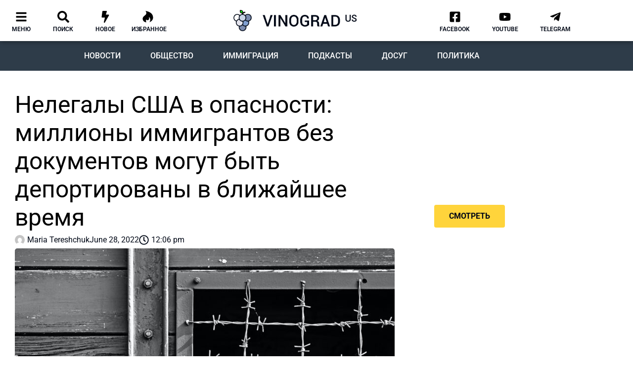

--- FILE ---
content_type: text/html; charset=UTF-8
request_url: https://vinograd.us/nelegaly-ssha-v-opasnosti-milliony-immigrantov-bez-dokumentov-mogut-byt-deportirovany-v-blizhajshee-vremja/
body_size: 88359
content:
<!doctype html>
<html lang="en-US" prefix="og: https://ogp.me/ns#">
<head>
	<meta charset="UTF-8">
	<meta name="viewport" content="width=device-width, initial-scale=1">
	<link rel="profile" href="https://gmpg.org/xfn/11">
	
<!-- Search Engine Optimization by Rank Math - https://rankmath.com/ -->
<title>Нелегалы США в опасности: миллионы иммигрантов без документов могут быть депортированы в ближайшее время</title>
<meta name="description" content="Нелегалы США под угрозой: американский суд расширяет возможности для депортации из страны, об этом рассказывает The New York Times."/>
<meta name="robots" content="follow, index, max-snippet:-1, max-video-preview:-1, max-image-preview:large"/>
<link rel="canonical" href="https://vinograd.us/nelegaly-ssha-v-opasnosti-milliony-immigrantov-bez-dokumentov-mogut-byt-deportirovany-v-blizhajshee-vremja/" />
<meta property="og:locale" content="en_US" />
<meta property="og:type" content="article" />
<meta property="og:title" content="Нелегалы США в опасности: миллионы иммигрантов без документов могут быть депортированы в ближайшее время" />
<meta property="og:description" content="Нелегалы США под угрозой: американский суд расширяет возможности для депортации из страны, об этом рассказывает The New York Times." />
<meta property="og:url" content="https://vinograd.us/nelegaly-ssha-v-opasnosti-milliony-immigrantov-bez-dokumentov-mogut-byt-deportirovany-v-blizhajshee-vremja/" />
<meta property="og:site_name" content="Vinograd.us" />
<meta property="article:publisher" content="https://www.facebook.com/vinograd.usa/" />
<meta property="article:section" content="Мнение Адвоката" />
<meta property="fb:app_id" content="468567710532488" />
<meta property="og:image" content="https://vinograd.us/wp-content/uploads/2022/06/imgonline-com-ua-resize-as69m4wtxbl.jpg" />
<meta property="og:image:secure_url" content="https://vinograd.us/wp-content/uploads/2022/06/imgonline-com-ua-resize-as69m4wtxbl.jpg" />
<meta property="og:image:width" content="1200" />
<meta property="og:image:height" content="800" />
<meta property="og:image:alt" content="сша" />
<meta property="og:image:type" content="image/jpeg" />
<meta property="article:published_time" content="2022-06-28T12:06:03-04:00" />
<meta name="twitter:card" content="summary_large_image" />
<meta name="twitter:title" content="Нелегалы США в опасности: миллионы иммигрантов без документов могут быть депортированы в ближайшее время" />
<meta name="twitter:description" content="Нелегалы США под угрозой: американский суд расширяет возможности для депортации из страны, об этом рассказывает The New York Times." />
<meta name="twitter:image" content="https://vinograd.us/wp-content/uploads/2022/06/imgonline-com-ua-resize-as69m4wtxbl.jpg" />
<meta name="twitter:label1" content="Written by" />
<meta name="twitter:data1" content="Maria Tereshchuk" />
<meta name="twitter:label2" content="Time to read" />
<meta name="twitter:data2" content="6 minutes" />
<script type="application/ld+json" class="rank-math-schema">{"@context":"https://schema.org","@graph":[{"@type":"Organization","@id":"https://vinograd.us/#organization","name":"Vinograd.us","url":"https://vinograd.us","sameAs":["https://www.facebook.com/vinograd.usa/"]},{"@type":"WebSite","@id":"https://vinograd.us/#website","url":"https://vinograd.us","name":"Vinograd.us","publisher":{"@id":"https://vinograd.us/#organization"},"inLanguage":"en-US"},{"@type":"ImageObject","@id":"https://vinograd.us/wp-content/uploads/2022/06/imgonline-com-ua-resize-as69m4wtxbl.jpg","url":"https://vinograd.us/wp-content/uploads/2022/06/imgonline-com-ua-resize-as69m4wtxbl.jpg","width":"1200","height":"800","inLanguage":"en-US"},{"@type":"BreadcrumbList","@id":"https://vinograd.us/nelegaly-ssha-v-opasnosti-milliony-immigrantov-bez-dokumentov-mogut-byt-deportirovany-v-blizhajshee-vremja/#breadcrumb","itemListElement":[{"@type":"ListItem","position":"1","item":{"@id":"https://vinograd.us","name":"\u0413\u043b\u0430\u0432\u043d\u0430\u044f"}},{"@type":"ListItem","position":"2","item":{"@id":"https://vinograd.us/category/immigration/mnenie-advokata/","name":"\u041c\u043d\u0435\u043d\u0438\u0435 \u0410\u0434\u0432\u043e\u043a\u0430\u0442\u0430"}},{"@type":"ListItem","position":"3","item":{"@id":"https://vinograd.us/nelegaly-ssha-v-opasnosti-milliony-immigrantov-bez-dokumentov-mogut-byt-deportirovany-v-blizhajshee-vremja/","name":"\u041d\u0435\u043b\u0435\u0433\u0430\u043b\u044b \u0421\u0428\u0410 \u0432 \u043e\u043f\u0430\u0441\u043d\u043e\u0441\u0442\u0438: \u043c\u0438\u043b\u043b\u0438\u043e\u043d\u044b \u0438\u043c\u043c\u0438\u0433\u0440\u0430\u043d\u0442\u043e\u0432 \u0431\u0435\u0437 \u0434\u043e\u043a\u0443\u043c\u0435\u043d\u0442\u043e\u0432 \u043c\u043e\u0433\u0443\u0442 \u0431\u044b\u0442\u044c \u0434\u0435\u043f\u043e\u0440\u0442\u0438\u0440\u043e\u0432\u0430\u043d\u044b \u0432 \u0431\u043b\u0438\u0436\u0430\u0439\u0448\u0435\u0435 \u0432\u0440\u0435\u043c\u044f"}}]},{"@type":"WebPage","@id":"https://vinograd.us/nelegaly-ssha-v-opasnosti-milliony-immigrantov-bez-dokumentov-mogut-byt-deportirovany-v-blizhajshee-vremja/#webpage","url":"https://vinograd.us/nelegaly-ssha-v-opasnosti-milliony-immigrantov-bez-dokumentov-mogut-byt-deportirovany-v-blizhajshee-vremja/","name":"\u041d\u0435\u043b\u0435\u0433\u0430\u043b\u044b \u0421\u0428\u0410 \u0432 \u043e\u043f\u0430\u0441\u043d\u043e\u0441\u0442\u0438: \u043c\u0438\u043b\u043b\u0438\u043e\u043d\u044b \u0438\u043c\u043c\u0438\u0433\u0440\u0430\u043d\u0442\u043e\u0432 \u0431\u0435\u0437 \u0434\u043e\u043a\u0443\u043c\u0435\u043d\u0442\u043e\u0432 \u043c\u043e\u0433\u0443\u0442 \u0431\u044b\u0442\u044c \u0434\u0435\u043f\u043e\u0440\u0442\u0438\u0440\u043e\u0432\u0430\u043d\u044b \u0432 \u0431\u043b\u0438\u0436\u0430\u0439\u0448\u0435\u0435 \u0432\u0440\u0435\u043c\u044f","datePublished":"2022-06-28T12:06:03-04:00","dateModified":"2022-06-28T12:06:03-04:00","isPartOf":{"@id":"https://vinograd.us/#website"},"primaryImageOfPage":{"@id":"https://vinograd.us/wp-content/uploads/2022/06/imgonline-com-ua-resize-as69m4wtxbl.jpg"},"inLanguage":"en-US","breadcrumb":{"@id":"https://vinograd.us/nelegaly-ssha-v-opasnosti-milliony-immigrantov-bez-dokumentov-mogut-byt-deportirovany-v-blizhajshee-vremja/#breadcrumb"}},{"@type":"Person","@id":"https://vinograd.us/author/maria-tereshchuk/","name":"Maria Tereshchuk","url":"https://vinograd.us/author/maria-tereshchuk/","image":{"@type":"ImageObject","@id":"https://secure.gravatar.com/avatar/5fc51915767e9a7389f22e5f0941b3449dc506e7a2e8967887d38d44030f1520?s=96&amp;d=mm&amp;r=g","url":"https://secure.gravatar.com/avatar/5fc51915767e9a7389f22e5f0941b3449dc506e7a2e8967887d38d44030f1520?s=96&amp;d=mm&amp;r=g","caption":"Maria Tereshchuk","inLanguage":"en-US"},"worksFor":{"@id":"https://vinograd.us/#organization"}},{"@type":"Article","headline":"\u041d\u0435\u043b\u0435\u0433\u0430\u043b\u044b \u0421\u0428\u0410 \u0432 \u043e\u043f\u0430\u0441\u043d\u043e\u0441\u0442\u0438: \u043c\u0438\u043b\u043b\u0438\u043e\u043d\u044b \u0438\u043c\u043c\u0438\u0433\u0440\u0430\u043d\u0442\u043e\u0432 \u0431\u0435\u0437 \u0434\u043e\u043a\u0443\u043c\u0435\u043d\u0442\u043e\u0432 \u043c\u043e\u0433\u0443\u0442 \u0431\u044b\u0442\u044c \u0434\u0435\u043f\u043e\u0440\u0442\u0438\u0440\u043e\u0432\u0430\u043d\u044b \u0432 \u0431\u043b\u0438\u0436\u0430\u0439\u0448\u0435\u0435 \u0432\u0440\u0435\u043c\u044f","keywords":"\u0441\u0448\u0430,\u0434\u0435\u043f\u043e\u0440\u0442\u0430\u0446\u0438\u044f,\u043d\u0435\u043b\u0435\u0433\u0430\u043b,\u043d\u0435\u043b\u0435\u0433\u0430\u043b\u044b,\u0434\u0435\u043f\u043e\u0440\u0442\u0430\u0446\u0438\u044f \u0438\u0437 \u0441\u0448\u0430","datePublished":"2022-06-28T12:06:03-04:00","dateModified":"2022-06-28T12:06:03-04:00","articleSection":"\u041c\u043d\u0435\u043d\u0438\u0435 \u0410\u0434\u0432\u043e\u043a\u0430\u0442\u0430","author":{"@id":"https://vinograd.us/author/maria-tereshchuk/","name":"Maria Tereshchuk"},"publisher":{"@id":"https://vinograd.us/#organization"},"description":"\u041d\u0435\u043b\u0435\u0433\u0430\u043b\u044b \u0421\u0428\u0410 \u043f\u043e\u0434 \u0443\u0433\u0440\u043e\u0437\u043e\u0439: \u0430\u043c\u0435\u0440\u0438\u043a\u0430\u043d\u0441\u043a\u0438\u0439 \u0441\u0443\u0434 \u0440\u0430\u0441\u0448\u0438\u0440\u044f\u0435\u0442 \u0432\u043e\u0437\u043c\u043e\u0436\u043d\u043e\u0441\u0442\u0438 \u0434\u043b\u044f \u0434\u0435\u043f\u043e\u0440\u0442\u0430\u0446\u0438\u0438 \u0438\u0437 \u0441\u0442\u0440\u0430\u043d\u044b, \u043e\u0431 \u044d\u0442\u043e\u043c \u0440\u0430\u0441\u0441\u043a\u0430\u0437\u044b\u0432\u0430\u0435\u0442 The New York Times.","name":"\u041d\u0435\u043b\u0435\u0433\u0430\u043b\u044b \u0421\u0428\u0410 \u0432 \u043e\u043f\u0430\u0441\u043d\u043e\u0441\u0442\u0438: \u043c\u0438\u043b\u043b\u0438\u043e\u043d\u044b \u0438\u043c\u043c\u0438\u0433\u0440\u0430\u043d\u0442\u043e\u0432 \u0431\u0435\u0437 \u0434\u043e\u043a\u0443\u043c\u0435\u043d\u0442\u043e\u0432 \u043c\u043e\u0433\u0443\u0442 \u0431\u044b\u0442\u044c \u0434\u0435\u043f\u043e\u0440\u0442\u0438\u0440\u043e\u0432\u0430\u043d\u044b \u0432 \u0431\u043b\u0438\u0436\u0430\u0439\u0448\u0435\u0435 \u0432\u0440\u0435\u043c\u044f","@id":"https://vinograd.us/nelegaly-ssha-v-opasnosti-milliony-immigrantov-bez-dokumentov-mogut-byt-deportirovany-v-blizhajshee-vremja/#richSnippet","isPartOf":{"@id":"https://vinograd.us/nelegaly-ssha-v-opasnosti-milliony-immigrantov-bez-dokumentov-mogut-byt-deportirovany-v-blizhajshee-vremja/#webpage"},"image":{"@id":"https://vinograd.us/wp-content/uploads/2022/06/imgonline-com-ua-resize-as69m4wtxbl.jpg"},"inLanguage":"en-US","mainEntityOfPage":{"@id":"https://vinograd.us/nelegaly-ssha-v-opasnosti-milliony-immigrantov-bez-dokumentov-mogut-byt-deportirovany-v-blizhajshee-vremja/#webpage"}}]}</script>
<!-- /Rank Math WordPress SEO plugin -->

<link rel="alternate" type="application/rss+xml" title="Vinograd.us &raquo; Feed" href="https://vinograd.us/feed/" />
<link rel="alternate" type="application/rss+xml" title="Vinograd.us &raquo; Comments Feed" href="https://vinograd.us/comments/feed/" />
<link rel="alternate" type="application/rss+xml" title="Vinograd.us &raquo; Нелегалы США в опасности: миллионы иммигрантов без документов могут быть депортированы в ближайшее время Comments Feed" href="https://vinograd.us/nelegaly-ssha-v-opasnosti-milliony-immigrantov-bez-dokumentov-mogut-byt-deportirovany-v-blizhajshee-vremja/feed/" />
<link rel="alternate" title="oEmbed (JSON)" type="application/json+oembed" href="https://vinograd.us/wp-json/oembed/1.0/embed?url=https%3A%2F%2Fvinograd.us%2Fnelegaly-ssha-v-opasnosti-milliony-immigrantov-bez-dokumentov-mogut-byt-deportirovany-v-blizhajshee-vremja%2F" />
<link rel="alternate" title="oEmbed (XML)" type="text/xml+oembed" href="https://vinograd.us/wp-json/oembed/1.0/embed?url=https%3A%2F%2Fvinograd.us%2Fnelegaly-ssha-v-opasnosti-milliony-immigrantov-bez-dokumentov-mogut-byt-deportirovany-v-blizhajshee-vremja%2F&#038;format=xml" />

<link data-optimized="2" rel="stylesheet" href="https://vinograd.us/wp-content/litespeed/css/888cf948f1edf60b5363fb349865be28.css?ver=cdc1a" />
































<script src="https://vinograd.us/wp-includes/js/jquery/jquery.min.js" id="jquery-core-js"></script>
<script src="https://vinograd.us/wp-includes/js/jquery/jquery-migrate.min.js" id="jquery-migrate-js"></script>
<link rel="https://api.w.org/" href="https://vinograd.us/wp-json/" /><link rel="alternate" title="JSON" type="application/json" href="https://vinograd.us/wp-json/wp/v2/posts/50789" /><link rel="EditURI" type="application/rsd+xml" title="RSD" href="https://vinograd.us/xmlrpc.php?rsd" />

<link rel='shortlink' href='https://vinograd.us/?p=50789' />
<!-- Google Tag Manager -->
<script>(function(w,d,s,l,i){w[l]=w[l]||[];w[l].push({'gtm.start':
new Date().getTime(),event:'gtm.js'});var f=d.getElementsByTagName(s)[0],
j=d.createElement(s),dl=l!='dataLayer'?'&l='+l:'';j.async=true;j.src=
'https://www.googletagmanager.com/gtm.js?id='+i+dl;f.parentNode.insertBefore(j,f);
})(window,document,'script','dataLayer','GTM-WHLBDTH');</script>
<!-- End Google Tag Manager -->

<script data-ad-client="ca-pub-4124519893597585" async src="https://pagead2.googlesyndication.com/pagead/js/adsbygoogle.js"></script>

<meta name="facebook-domain-verification" content="05kub9wlnzxwmjrsbtvcwf0c4j27x3" /><meta name="generator" content="Elementor 3.34.4; features: e_font_icon_svg, additional_custom_breakpoints; settings: css_print_method-external, google_font-enabled, font_display-auto">
			
			<link rel="icon" href="https://vinograd.us/wp-content/uploads/2020/02/site_icon-150x150.png" sizes="32x32" />
<link rel="icon" href="https://vinograd.us/wp-content/uploads/2020/02/site_icon.png" sizes="192x192" />
<link rel="apple-touch-icon" href="https://vinograd.us/wp-content/uploads/2020/02/site_icon.png" />
<meta name="msapplication-TileImage" content="https://vinograd.us/wp-content/uploads/2020/02/site_icon.png" />
</head>
<body class="wp-singular post-template-default single single-post postid-50789 single-format-standard wp-custom-logo wp-embed-responsive wp-theme-hello-elementor hello-elementor-default elementor-default elementor-template-full-width elementor-kit-32588 elementor-page-9142">

<!-- Google Tag Manager (noscript) -->
<noscript><iframe data-lazyloaded="1" src="about:blank" data-src="https://www.googletagmanager.com/ns.html?id=GTM-WHLBDTH"
height="0" width="0" style="display:none;visibility:hidden"></iframe><noscript><iframe src="https://www.googletagmanager.com/ns.html?id=GTM-WHLBDTH"
height="0" width="0" style="display:none;visibility:hidden"></iframe></noscript></noscript>
<!-- End Google Tag Manager (noscript) -->

<!-- Radio -->
<script type="text/javascript" src="https://widgets.radioheart.ru/static/js/manifest.js"></script>
<script type="text/javascript" src="https://widgets.radioheart.ru/static/js/vendor.js"></script>
<script type="text/javascript" src="https://widgets.radioheart.ru/static/js/app.js"></script>
<!-- END Radio -->
<a class="skip-link screen-reader-text" href="#content">Skip to content</a>

		<header data-elementor-type="header" data-elementor-id="9961" class="elementor elementor-9961 elementor-location-header" data-elementor-post-type="elementor_library">
					<section class="elementor-section elementor-top-section elementor-element elementor-element-96308f6 elementor-section-content-middle elementor-hidden-phone elementor-section-boxed elementor-section-height-default elementor-section-height-default" data-id="96308f6" data-element_type="section" data-settings="{&quot;jet_parallax_layout_list&quot;:[{&quot;jet_parallax_layout_image&quot;:{&quot;url&quot;:&quot;&quot;,&quot;id&quot;:&quot;&quot;,&quot;size&quot;:&quot;&quot;},&quot;_id&quot;:&quot;425fa7a&quot;,&quot;jet_parallax_layout_image_tablet&quot;:{&quot;url&quot;:&quot;&quot;,&quot;id&quot;:&quot;&quot;,&quot;size&quot;:&quot;&quot;},&quot;jet_parallax_layout_image_mobile&quot;:{&quot;url&quot;:&quot;&quot;,&quot;id&quot;:&quot;&quot;,&quot;size&quot;:&quot;&quot;},&quot;jet_parallax_layout_speed&quot;:{&quot;unit&quot;:&quot;%&quot;,&quot;size&quot;:50,&quot;sizes&quot;:[]},&quot;jet_parallax_layout_type&quot;:&quot;scroll&quot;,&quot;jet_parallax_layout_direction&quot;:&quot;1&quot;,&quot;jet_parallax_layout_fx_direction&quot;:null,&quot;jet_parallax_layout_z_index&quot;:&quot;&quot;,&quot;jet_parallax_layout_bg_x&quot;:50,&quot;jet_parallax_layout_bg_x_tablet&quot;:&quot;&quot;,&quot;jet_parallax_layout_bg_x_mobile&quot;:&quot;&quot;,&quot;jet_parallax_layout_bg_y&quot;:50,&quot;jet_parallax_layout_bg_y_tablet&quot;:&quot;&quot;,&quot;jet_parallax_layout_bg_y_mobile&quot;:&quot;&quot;,&quot;jet_parallax_layout_bg_size&quot;:&quot;auto&quot;,&quot;jet_parallax_layout_bg_size_tablet&quot;:&quot;&quot;,&quot;jet_parallax_layout_bg_size_mobile&quot;:&quot;&quot;,&quot;jet_parallax_layout_animation_prop&quot;:&quot;transform&quot;,&quot;jet_parallax_layout_on&quot;:[&quot;desktop&quot;,&quot;tablet&quot;]}],&quot;background_background&quot;:&quot;classic&quot;,&quot;motion_fx_motion_fx_scrolling&quot;:&quot;yes&quot;,&quot;motion_fx_devices&quot;:[&quot;desktop&quot;],&quot;sticky&quot;:&quot;top&quot;,&quot;sticky_on&quot;:[&quot;desktop&quot;],&quot;sticky_offset&quot;:0,&quot;sticky_effects_offset&quot;:0,&quot;sticky_anchor_link_offset&quot;:0}">
						<div class="elementor-container elementor-column-gap-no">
					<div class="elementor-column elementor-col-33 elementor-top-column elementor-element elementor-element-647d99c" data-id="647d99c" data-element_type="column">
			<div class="elementor-widget-wrap elementor-element-populated">
						<section class="elementor-section elementor-inner-section elementor-element elementor-element-7b6f5c6 elementor-section-content-middle elementor-section-boxed elementor-section-height-default elementor-section-height-default" data-id="7b6f5c6" data-element_type="section" data-settings="{&quot;jet_parallax_layout_list&quot;:[{&quot;jet_parallax_layout_image&quot;:{&quot;url&quot;:&quot;&quot;,&quot;id&quot;:&quot;&quot;,&quot;size&quot;:&quot;&quot;},&quot;_id&quot;:&quot;2edae34&quot;,&quot;jet_parallax_layout_image_tablet&quot;:{&quot;url&quot;:&quot;&quot;,&quot;id&quot;:&quot;&quot;,&quot;size&quot;:&quot;&quot;},&quot;jet_parallax_layout_image_mobile&quot;:{&quot;url&quot;:&quot;&quot;,&quot;id&quot;:&quot;&quot;,&quot;size&quot;:&quot;&quot;},&quot;jet_parallax_layout_speed&quot;:{&quot;unit&quot;:&quot;%&quot;,&quot;size&quot;:50,&quot;sizes&quot;:[]},&quot;jet_parallax_layout_type&quot;:&quot;scroll&quot;,&quot;jet_parallax_layout_direction&quot;:&quot;1&quot;,&quot;jet_parallax_layout_fx_direction&quot;:null,&quot;jet_parallax_layout_z_index&quot;:&quot;&quot;,&quot;jet_parallax_layout_bg_x&quot;:50,&quot;jet_parallax_layout_bg_x_tablet&quot;:&quot;&quot;,&quot;jet_parallax_layout_bg_x_mobile&quot;:&quot;&quot;,&quot;jet_parallax_layout_bg_y&quot;:50,&quot;jet_parallax_layout_bg_y_tablet&quot;:&quot;&quot;,&quot;jet_parallax_layout_bg_y_mobile&quot;:&quot;&quot;,&quot;jet_parallax_layout_bg_size&quot;:&quot;auto&quot;,&quot;jet_parallax_layout_bg_size_tablet&quot;:&quot;&quot;,&quot;jet_parallax_layout_bg_size_mobile&quot;:&quot;&quot;,&quot;jet_parallax_layout_animation_prop&quot;:&quot;transform&quot;,&quot;jet_parallax_layout_on&quot;:[&quot;desktop&quot;,&quot;tablet&quot;]}]}">
						<div class="elementor-container elementor-column-gap-default">
					<div class="elementor-column elementor-col-20 elementor-inner-column elementor-element elementor-element-c521042" data-id="c521042" data-element_type="column">
			<div class="elementor-widget-wrap elementor-element-populated">
						<div class="elementor-element elementor-element-ea46858 elementor-view-default elementor-widget elementor-widget-icon" data-id="ea46858" data-element_type="widget" data-widget_type="icon.default">
				<div class="elementor-widget-container">
							<div class="elementor-icon-wrapper">
			<a class="elementor-icon" href="#elementor-action%3Aaction%3Dpopup%3Aopen%26settings%3DeyJpZCI6Ijg0ODQiLCJ0b2dnbGUiOmZhbHNlfQ%3D%3D">
			<svg aria-hidden="true" class="e-font-icon-svg e-fas-bars" viewBox="0 0 448 512" xmlns="http://www.w3.org/2000/svg"><path d="M16 132h416c8.837 0 16-7.163 16-16V76c0-8.837-7.163-16-16-16H16C7.163 60 0 67.163 0 76v40c0 8.837 7.163 16 16 16zm0 160h416c8.837 0 16-7.163 16-16v-40c0-8.837-7.163-16-16-16H16c-8.837 0-16 7.163-16 16v40c0 8.837 7.163 16 16 16zm0 160h416c8.837 0 16-7.163 16-16v-40c0-8.837-7.163-16-16-16H16c-8.837 0-16 7.163-16 16v40c0 8.837 7.163 16 16 16z"></path></svg>			</a>
		</div>
						</div>
				</div>
				<div class="elementor-element elementor-element-0031d63 elementor-widget elementor-widget-heading" data-id="0031d63" data-element_type="widget" data-widget_type="heading.default">
				<div class="elementor-widget-container">
					<div class="elementor-heading-title elementor-size-default"><a href="#elementor-action%3Aaction%3Dpopup%3Aopen%26settings%3DeyJpZCI6Ijg0ODQiLCJ0b2dnbGUiOmZhbHNlfQ%3D%3D">меню</a></div>				</div>
				</div>
					</div>
		</div>
				<div class="elementor-column elementor-col-20 elementor-inner-column elementor-element elementor-element-fa013ed" data-id="fa013ed" data-element_type="column">
			<div class="elementor-widget-wrap elementor-element-populated">
						<div class="elementor-element elementor-element-2b38187 elementor-view-default elementor-widget elementor-widget-icon" data-id="2b38187" data-element_type="widget" data-widget_type="icon.default">
				<div class="elementor-widget-container">
							<div class="elementor-icon-wrapper">
			<a class="elementor-icon" href="#elementor-action%3Aaction%3Dpopup%3Aopen%26settings%3DeyJpZCI6IjM1ODMxIiwidG9nZ2xlIjpmYWxzZX0%3D">
			<svg aria-hidden="true" class="e-font-icon-svg e-fas-search" viewBox="0 0 512 512" xmlns="http://www.w3.org/2000/svg"><path d="M505 442.7L405.3 343c-4.5-4.5-10.6-7-17-7H372c27.6-35.3 44-79.7 44-128C416 93.1 322.9 0 208 0S0 93.1 0 208s93.1 208 208 208c48.3 0 92.7-16.4 128-44v16.3c0 6.4 2.5 12.5 7 17l99.7 99.7c9.4 9.4 24.6 9.4 33.9 0l28.3-28.3c9.4-9.4 9.4-24.6.1-34zM208 336c-70.7 0-128-57.2-128-128 0-70.7 57.2-128 128-128 70.7 0 128 57.2 128 128 0 70.7-57.2 128-128 128z"></path></svg>			</a>
		</div>
						</div>
				</div>
				<div class="elementor-element elementor-element-7f87d5f elementor-widget elementor-widget-heading" data-id="7f87d5f" data-element_type="widget" data-widget_type="heading.default">
				<div class="elementor-widget-container">
					<div class="elementor-heading-title elementor-size-default"><a href="#elementor-action%3Aaction%3Dpopup%3Aopen%26settings%3DeyJpZCI6IjM1ODMxIiwidG9nZ2xlIjpmYWxzZX0%3D">поиск</a></div>				</div>
				</div>
					</div>
		</div>
				<div class="elementor-column elementor-col-20 elementor-inner-column elementor-element elementor-element-4c8cf50" data-id="4c8cf50" data-element_type="column">
			<div class="elementor-widget-wrap elementor-element-populated">
						<div class="elementor-element elementor-element-5445a0a elementor-view-default elementor-widget elementor-widget-icon" data-id="5445a0a" data-element_type="widget" data-widget_type="icon.default">
				<div class="elementor-widget-container">
							<div class="elementor-icon-wrapper">
			<a class="elementor-icon" href="https://vinograd.us/novoe/">
			<svg aria-hidden="true" class="e-font-icon-svg e-fas-bolt" viewBox="0 0 320 512" xmlns="http://www.w3.org/2000/svg"><path d="M296 160H180.6l42.6-129.8C227.2 15 215.7 0 200 0H56C44 0 33.8 8.9 32.2 20.8l-32 240C-1.7 275.2 9.5 288 24 288h118.7L96.6 482.5c-3.6 15.2 8 29.5 23.3 29.5 8.4 0 16.4-4.4 20.8-12l176-304c9.3-15.9-2.2-36-20.7-36z"></path></svg>			</a>
		</div>
						</div>
				</div>
				<div class="elementor-element elementor-element-29d0573 elementor-widget elementor-widget-heading" data-id="29d0573" data-element_type="widget" data-widget_type="heading.default">
				<div class="elementor-widget-container">
					<div class="elementor-heading-title elementor-size-default"><a href="https://vinograd.us/novoe/">новое</a></div>				</div>
				</div>
					</div>
		</div>
				<div class="elementor-column elementor-col-20 elementor-inner-column elementor-element elementor-element-e9f097e" data-id="e9f097e" data-element_type="column">
			<div class="elementor-widget-wrap elementor-element-populated">
						<div class="elementor-element elementor-element-7f57a66 elementor-view-default elementor-widget elementor-widget-icon" data-id="7f57a66" data-element_type="widget" data-widget_type="icon.default">
				<div class="elementor-widget-container">
							<div class="elementor-icon-wrapper">
			<a class="elementor-icon" href="https://vinograd.us/izbrannoe/">
			<svg aria-hidden="true" class="e-font-icon-svg e-fab-hotjar" viewBox="0 0 448 512" xmlns="http://www.w3.org/2000/svg"><path d="M414.9 161.5C340.2 29 121.1 0 121.1 0S222.2 110.4 93 197.7C11.3 252.8-21 324.4 14 402.6c26.8 59.9 83.5 84.3 144.6 93.4-29.2-55.1-6.6-122.4-4.1-129.6 57.1 86.4 165 0 110.8-93.9 71 15.4 81.6 138.6 27.1 215.5 80.5-25.3 134.1-88.9 148.8-145.6 15.5-59.3 3.7-127.9-26.3-180.9z"></path></svg>			</a>
		</div>
						</div>
				</div>
				<div class="elementor-element elementor-element-1bc0fa0 elementor-widget elementor-widget-heading" data-id="1bc0fa0" data-element_type="widget" data-widget_type="heading.default">
				<div class="elementor-widget-container">
					<div class="elementor-heading-title elementor-size-default"><a href="https://vinograd.us/izbrannoe/">Избранное</a></div>				</div>
				</div>
					</div>
		</div>
				<div class="elementor-column elementor-col-20 elementor-inner-column elementor-element elementor-element-63b41cb elementor-hidden-desktop" data-id="63b41cb" data-element_type="column">
			<div class="elementor-widget-wrap elementor-element-populated">
						<div class="elementor-element elementor-element-bf49da9 elementor-view-default elementor-widget elementor-widget-icon" data-id="bf49da9" data-element_type="widget" data-widget_type="icon.default">
				<div class="elementor-widget-container">
							<div class="elementor-icon-wrapper">
			<a class="elementor-icon" href="#elementor-action%3Aaction%3Dpopup%3Aopen%26settings%3DeyJpZCI6Ijg0ODQiLCJ0b2dnbGUiOmZhbHNlfQ%3D%3D">
			<svg aria-hidden="true" class="e-font-icon-svg e-fas-microphone-alt" viewBox="0 0 352 512" xmlns="http://www.w3.org/2000/svg"><path d="M336 192h-16c-8.84 0-16 7.16-16 16v48c0 74.8-64.49 134.82-140.79 127.38C96.71 376.89 48 317.11 48 250.3V208c0-8.84-7.16-16-16-16H16c-8.84 0-16 7.16-16 16v40.16c0 89.64 63.97 169.55 152 181.69V464H96c-8.84 0-16 7.16-16 16v16c0 8.84 7.16 16 16 16h160c8.84 0 16-7.16 16-16v-16c0-8.84-7.16-16-16-16h-56v-33.77C285.71 418.47 352 344.9 352 256v-48c0-8.84-7.16-16-16-16zM176 352c53.02 0 96-42.98 96-96h-85.33c-5.89 0-10.67-3.58-10.67-8v-16c0-4.42 4.78-8 10.67-8H272v-32h-85.33c-5.89 0-10.67-3.58-10.67-8v-16c0-4.42 4.78-8 10.67-8H272v-32h-85.33c-5.89 0-10.67-3.58-10.67-8v-16c0-4.42 4.78-8 10.67-8H272c0-53.02-42.98-96-96-96S80 42.98 80 96v160c0 53.02 42.98 96 96 96z"></path></svg>			</a>
		</div>
						</div>
				</div>
				<div class="elementor-element elementor-element-52e88f1 elementor-widget elementor-widget-heading" data-id="52e88f1" data-element_type="widget" data-widget_type="heading.default">
				<div class="elementor-widget-container">
					<div class="elementor-heading-title elementor-size-default">радио</div>				</div>
				</div>
					</div>
		</div>
					</div>
		</section>
					</div>
		</div>
				<div class="elementor-column elementor-col-33 elementor-top-column elementor-element elementor-element-aeff804" data-id="aeff804" data-element_type="column">
			<div class="elementor-widget-wrap elementor-element-populated">
						<div class="elementor-element elementor-element-2eadad1 elementor-widget elementor-widget-image" data-id="2eadad1" data-element_type="widget" data-widget_type="image.default">
				<div class="elementor-widget-container">
																<a href="https://vinograd.us">
							<img data-lazyloaded="1" src="[data-uri]" width="699" height="120" data-src="https://vinograd.us/wp-content/uploads/2019/08/logo_vinograd.png" class="attachment-medium_large size-medium_large wp-image-34191" alt="" /><noscript><img width="699" height="120" src="https://vinograd.us/wp-content/uploads/2019/08/logo_vinograd.png" class="attachment-medium_large size-medium_large wp-image-34191" alt="" /></noscript>								</a>
															</div>
				</div>
					</div>
		</div>
				<div class="elementor-column elementor-col-33 elementor-top-column elementor-element elementor-element-852264a" data-id="852264a" data-element_type="column">
			<div class="elementor-widget-wrap elementor-element-populated">
						<section class="elementor-section elementor-inner-section elementor-element elementor-element-6f3d081 elementor-section-content-middle elementor-section-boxed elementor-section-height-default elementor-section-height-default" data-id="6f3d081" data-element_type="section" data-settings="{&quot;jet_parallax_layout_list&quot;:[{&quot;jet_parallax_layout_image&quot;:{&quot;url&quot;:&quot;&quot;,&quot;id&quot;:&quot;&quot;,&quot;size&quot;:&quot;&quot;},&quot;_id&quot;:&quot;2edae34&quot;,&quot;jet_parallax_layout_image_tablet&quot;:{&quot;url&quot;:&quot;&quot;,&quot;id&quot;:&quot;&quot;,&quot;size&quot;:&quot;&quot;},&quot;jet_parallax_layout_image_mobile&quot;:{&quot;url&quot;:&quot;&quot;,&quot;id&quot;:&quot;&quot;,&quot;size&quot;:&quot;&quot;},&quot;jet_parallax_layout_speed&quot;:{&quot;unit&quot;:&quot;%&quot;,&quot;size&quot;:50,&quot;sizes&quot;:[]},&quot;jet_parallax_layout_type&quot;:&quot;scroll&quot;,&quot;jet_parallax_layout_direction&quot;:&quot;1&quot;,&quot;jet_parallax_layout_fx_direction&quot;:null,&quot;jet_parallax_layout_z_index&quot;:&quot;&quot;,&quot;jet_parallax_layout_bg_x&quot;:50,&quot;jet_parallax_layout_bg_x_tablet&quot;:&quot;&quot;,&quot;jet_parallax_layout_bg_x_mobile&quot;:&quot;&quot;,&quot;jet_parallax_layout_bg_y&quot;:50,&quot;jet_parallax_layout_bg_y_tablet&quot;:&quot;&quot;,&quot;jet_parallax_layout_bg_y_mobile&quot;:&quot;&quot;,&quot;jet_parallax_layout_bg_size&quot;:&quot;auto&quot;,&quot;jet_parallax_layout_bg_size_tablet&quot;:&quot;&quot;,&quot;jet_parallax_layout_bg_size_mobile&quot;:&quot;&quot;,&quot;jet_parallax_layout_animation_prop&quot;:&quot;transform&quot;,&quot;jet_parallax_layout_on&quot;:[&quot;desktop&quot;,&quot;tablet&quot;]}]}">
						<div class="elementor-container elementor-column-gap-default">
					<div class="elementor-column elementor-col-20 elementor-inner-column elementor-element elementor-element-2f7407e" data-id="2f7407e" data-element_type="column">
			<div class="elementor-widget-wrap">
							</div>
		</div>
				<div class="elementor-column elementor-col-20 elementor-inner-column elementor-element elementor-element-432019d elementor-hidden-desktop" data-id="432019d" data-element_type="column">
			<div class="elementor-widget-wrap">
							</div>
		</div>
				<div class="elementor-column elementor-col-20 elementor-inner-column elementor-element elementor-element-eebaf4c" data-id="eebaf4c" data-element_type="column">
			<div class="elementor-widget-wrap elementor-element-populated">
						<div class="elementor-element elementor-element-5f90d7b elementor-view-default elementor-widget elementor-widget-icon" data-id="5f90d7b" data-element_type="widget" data-widget_type="icon.default">
				<div class="elementor-widget-container">
							<div class="elementor-icon-wrapper">
			<a class="elementor-icon" href="https://www.facebook.com/vinograd.usa">
			<svg aria-hidden="true" class="e-font-icon-svg e-fab-facebook-square" viewBox="0 0 448 512" xmlns="http://www.w3.org/2000/svg"><path d="M400 32H48A48 48 0 0 0 0 80v352a48 48 0 0 0 48 48h137.25V327.69h-63V256h63v-54.64c0-62.15 37-96.48 93.67-96.48 27.14 0 55.52 4.84 55.52 4.84v61h-31.27c-30.81 0-40.42 19.12-40.42 38.73V256h68.78l-11 71.69h-57.78V480H400a48 48 0 0 0 48-48V80a48 48 0 0 0-48-48z"></path></svg>			</a>
		</div>
						</div>
				</div>
				<div class="elementor-element elementor-element-8761726 elementor-widget elementor-widget-heading" data-id="8761726" data-element_type="widget" data-widget_type="heading.default">
				<div class="elementor-widget-container">
					<div class="elementor-heading-title elementor-size-default"><a href="https://www.facebook.com/vinograd.usa">Facebook</a></div>				</div>
				</div>
					</div>
		</div>
				<div class="elementor-column elementor-col-20 elementor-inner-column elementor-element elementor-element-6f1a4eb" data-id="6f1a4eb" data-element_type="column">
			<div class="elementor-widget-wrap elementor-element-populated">
						<div class="elementor-element elementor-element-dfc471f elementor-view-default elementor-widget elementor-widget-icon" data-id="dfc471f" data-element_type="widget" data-widget_type="icon.default">
				<div class="elementor-widget-container">
							<div class="elementor-icon-wrapper">
			<a class="elementor-icon" href="https://www.youtube.com/c/VINOGRADus">
			<svg aria-hidden="true" class="e-font-icon-svg e-fab-youtube" viewBox="0 0 576 512" xmlns="http://www.w3.org/2000/svg"><path d="M549.655 124.083c-6.281-23.65-24.787-42.276-48.284-48.597C458.781 64 288 64 288 64S117.22 64 74.629 75.486c-23.497 6.322-42.003 24.947-48.284 48.597-11.412 42.867-11.412 132.305-11.412 132.305s0 89.438 11.412 132.305c6.281 23.65 24.787 41.5 48.284 47.821C117.22 448 288 448 288 448s170.78 0 213.371-11.486c23.497-6.321 42.003-24.171 48.284-47.821 11.412-42.867 11.412-132.305 11.412-132.305s0-89.438-11.412-132.305zm-317.51 213.508V175.185l142.739 81.205-142.739 81.201z"></path></svg>			</a>
		</div>
						</div>
				</div>
				<div class="elementor-element elementor-element-04db3f6 elementor-widget elementor-widget-heading" data-id="04db3f6" data-element_type="widget" data-widget_type="heading.default">
				<div class="elementor-widget-container">
					<div class="elementor-heading-title elementor-size-default"><a href="https://www.youtube.com/c/VINOGRADus">Youtube</a></div>				</div>
				</div>
					</div>
		</div>
				<div class="elementor-column elementor-col-20 elementor-inner-column elementor-element elementor-element-0a7867a" data-id="0a7867a" data-element_type="column">
			<div class="elementor-widget-wrap elementor-element-populated">
						<div class="elementor-element elementor-element-7a3e69e elementor-view-default elementor-widget elementor-widget-icon" data-id="7a3e69e" data-element_type="widget" data-widget_type="icon.default">
				<div class="elementor-widget-container">
							<div class="elementor-icon-wrapper">
			<a class="elementor-icon" href="https://t.me/vinograd_us">
			<svg aria-hidden="true" class="e-font-icon-svg e-fab-telegram-plane" viewBox="0 0 448 512" xmlns="http://www.w3.org/2000/svg"><path d="M446.7 98.6l-67.6 318.8c-5.1 22.5-18.4 28.1-37.3 17.5l-103-75.9-49.7 47.8c-5.5 5.5-10.1 10.1-20.7 10.1l7.4-104.9 190.9-172.5c8.3-7.4-1.8-11.5-12.9-4.1L117.8 284 16.2 252.2c-22.1-6.9-22.5-22.1 4.6-32.7L418.2 66.4c18.4-6.9 34.5 4.1 28.5 32.2z"></path></svg>			</a>
		</div>
						</div>
				</div>
				<div class="elementor-element elementor-element-4e42f27 elementor-widget elementor-widget-heading" data-id="4e42f27" data-element_type="widget" data-widget_type="heading.default">
				<div class="elementor-widget-container">
					<div class="elementor-heading-title elementor-size-default"><a href="https://t.me/vinograd_us">Telegram</a></div>				</div>
				</div>
					</div>
		</div>
					</div>
		</section>
					</div>
		</div>
					</div>
		</section>
				<section class="elementor-section elementor-top-section elementor-element elementor-element-d25f021 elementor-section-content-middle elementor-hidden-phone elementor-section-boxed elementor-section-height-default elementor-section-height-default" data-id="d25f021" data-element_type="section" data-settings="{&quot;background_background&quot;:&quot;classic&quot;,&quot;jet_parallax_layout_list&quot;:[{&quot;jet_parallax_layout_image&quot;:{&quot;url&quot;:&quot;&quot;,&quot;id&quot;:&quot;&quot;,&quot;size&quot;:&quot;&quot;},&quot;_id&quot;:&quot;425fa7a&quot;,&quot;jet_parallax_layout_image_tablet&quot;:{&quot;url&quot;:&quot;&quot;,&quot;id&quot;:&quot;&quot;,&quot;size&quot;:&quot;&quot;},&quot;jet_parallax_layout_image_mobile&quot;:{&quot;url&quot;:&quot;&quot;,&quot;id&quot;:&quot;&quot;,&quot;size&quot;:&quot;&quot;},&quot;jet_parallax_layout_speed&quot;:{&quot;unit&quot;:&quot;%&quot;,&quot;size&quot;:50,&quot;sizes&quot;:[]},&quot;jet_parallax_layout_type&quot;:&quot;scroll&quot;,&quot;jet_parallax_layout_direction&quot;:&quot;1&quot;,&quot;jet_parallax_layout_fx_direction&quot;:null,&quot;jet_parallax_layout_z_index&quot;:&quot;&quot;,&quot;jet_parallax_layout_bg_x&quot;:50,&quot;jet_parallax_layout_bg_x_tablet&quot;:&quot;&quot;,&quot;jet_parallax_layout_bg_x_mobile&quot;:&quot;&quot;,&quot;jet_parallax_layout_bg_y&quot;:50,&quot;jet_parallax_layout_bg_y_tablet&quot;:&quot;&quot;,&quot;jet_parallax_layout_bg_y_mobile&quot;:&quot;&quot;,&quot;jet_parallax_layout_bg_size&quot;:&quot;auto&quot;,&quot;jet_parallax_layout_bg_size_tablet&quot;:&quot;&quot;,&quot;jet_parallax_layout_bg_size_mobile&quot;:&quot;&quot;,&quot;jet_parallax_layout_animation_prop&quot;:&quot;transform&quot;,&quot;jet_parallax_layout_on&quot;:[&quot;desktop&quot;,&quot;tablet&quot;]}]}">
						<div class="elementor-container elementor-column-gap-no">
					<div class="elementor-column elementor-col-100 elementor-top-column elementor-element elementor-element-702c9d1" data-id="702c9d1" data-element_type="column">
			<div class="elementor-widget-wrap elementor-element-populated">
						<div class="elementor-element elementor-element-faa659a elementor-nav-menu__align-center elementor-nav-menu--dropdown-none elementor-widget elementor-widget-nav-menu" data-id="faa659a" data-element_type="widget" data-settings="{&quot;layout&quot;:&quot;horizontal&quot;,&quot;submenu_icon&quot;:{&quot;value&quot;:&quot;&lt;svg aria-hidden=\&quot;true\&quot; class=\&quot;e-font-icon-svg e-fas-caret-down\&quot; viewBox=\&quot;0 0 320 512\&quot; xmlns=\&quot;http:\/\/www.w3.org\/2000\/svg\&quot;&gt;&lt;path d=\&quot;M31.3 192h257.3c17.8 0 26.7 21.5 14.1 34.1L174.1 354.8c-7.8 7.8-20.5 7.8-28.3 0L17.2 226.1C4.6 213.5 13.5 192 31.3 192z\&quot;&gt;&lt;\/path&gt;&lt;\/svg&gt;&quot;,&quot;library&quot;:&quot;fa-solid&quot;}}" data-widget_type="nav-menu.default">
				<div class="elementor-widget-container">
								<nav aria-label="Menu" class="elementor-nav-menu--main elementor-nav-menu__container elementor-nav-menu--layout-horizontal e--pointer-background e--animation-fade">
				<ul id="menu-1-faa659a" class="elementor-nav-menu"><li class="menu-item menu-item-type-post_type menu-item-object-page menu-item-34701"><a href="https://vinograd.us/novosti/" class="elementor-item">Новости</a></li>
<li class="menu-item menu-item-type-post_type menu-item-object-page menu-item-34702"><a href="https://vinograd.us/obshhestvo/" class="elementor-item">Общество</a></li>
<li class="menu-item menu-item-type-post_type menu-item-object-page menu-item-34703"><a href="https://vinograd.us/immigracija/" class="elementor-item">Иммиграция</a></li>
<li class="menu-item menu-item-type-post_type menu-item-object-page menu-item-37090"><a href="https://vinograd.us/podkast/" class="elementor-item">Подкасты</a></li>
<li class="menu-item menu-item-type-post_type menu-item-object-page menu-item-34704"><a href="https://vinograd.us/dosug/" class="elementor-item">Досуг</a></li>
<li class="menu-item menu-item-type-post_type menu-item-object-page menu-item-34700"><a href="https://vinograd.us/politika/" class="elementor-item">Политика</a></li>
</ul>			</nav>
						<nav class="elementor-nav-menu--dropdown elementor-nav-menu__container" aria-hidden="true">
				<ul id="menu-2-faa659a" class="elementor-nav-menu"><li class="menu-item menu-item-type-post_type menu-item-object-page menu-item-34701"><a href="https://vinograd.us/novosti/" class="elementor-item" tabindex="-1">Новости</a></li>
<li class="menu-item menu-item-type-post_type menu-item-object-page menu-item-34702"><a href="https://vinograd.us/obshhestvo/" class="elementor-item" tabindex="-1">Общество</a></li>
<li class="menu-item menu-item-type-post_type menu-item-object-page menu-item-34703"><a href="https://vinograd.us/immigracija/" class="elementor-item" tabindex="-1">Иммиграция</a></li>
<li class="menu-item menu-item-type-post_type menu-item-object-page menu-item-37090"><a href="https://vinograd.us/podkast/" class="elementor-item" tabindex="-1">Подкасты</a></li>
<li class="menu-item menu-item-type-post_type menu-item-object-page menu-item-34704"><a href="https://vinograd.us/dosug/" class="elementor-item" tabindex="-1">Досуг</a></li>
<li class="menu-item menu-item-type-post_type menu-item-object-page menu-item-34700"><a href="https://vinograd.us/politika/" class="elementor-item" tabindex="-1">Политика</a></li>
</ul>			</nav>
						</div>
				</div>
					</div>
		</div>
					</div>
		</section>
				<section class="elementor-section elementor-top-section elementor-element elementor-element-5dca861 elementor-section-content-middle elementor-hidden-desktop elementor-hidden-tablet elementor-section-boxed elementor-section-height-default elementor-section-height-default" data-id="5dca861" data-element_type="section" data-settings="{&quot;background_background&quot;:&quot;classic&quot;,&quot;jet_parallax_layout_list&quot;:[{&quot;jet_parallax_layout_image&quot;:{&quot;url&quot;:&quot;&quot;,&quot;id&quot;:&quot;&quot;,&quot;size&quot;:&quot;&quot;},&quot;_id&quot;:&quot;1b36085&quot;,&quot;jet_parallax_layout_image_tablet&quot;:{&quot;url&quot;:&quot;&quot;,&quot;id&quot;:&quot;&quot;,&quot;size&quot;:&quot;&quot;},&quot;jet_parallax_layout_image_mobile&quot;:{&quot;url&quot;:&quot;&quot;,&quot;id&quot;:&quot;&quot;,&quot;size&quot;:&quot;&quot;},&quot;jet_parallax_layout_speed&quot;:{&quot;unit&quot;:&quot;%&quot;,&quot;size&quot;:50,&quot;sizes&quot;:[]},&quot;jet_parallax_layout_type&quot;:&quot;scroll&quot;,&quot;jet_parallax_layout_direction&quot;:&quot;1&quot;,&quot;jet_parallax_layout_fx_direction&quot;:null,&quot;jet_parallax_layout_z_index&quot;:&quot;&quot;,&quot;jet_parallax_layout_bg_x&quot;:50,&quot;jet_parallax_layout_bg_x_tablet&quot;:&quot;&quot;,&quot;jet_parallax_layout_bg_x_mobile&quot;:&quot;&quot;,&quot;jet_parallax_layout_bg_y&quot;:50,&quot;jet_parallax_layout_bg_y_tablet&quot;:&quot;&quot;,&quot;jet_parallax_layout_bg_y_mobile&quot;:&quot;&quot;,&quot;jet_parallax_layout_bg_size&quot;:&quot;auto&quot;,&quot;jet_parallax_layout_bg_size_tablet&quot;:&quot;&quot;,&quot;jet_parallax_layout_bg_size_mobile&quot;:&quot;&quot;,&quot;jet_parallax_layout_animation_prop&quot;:&quot;transform&quot;,&quot;jet_parallax_layout_on&quot;:[&quot;desktop&quot;,&quot;tablet&quot;]}]}">
						<div class="elementor-container elementor-column-gap-default">
					<div class="elementor-column elementor-col-33 elementor-top-column elementor-element elementor-element-1bdb833" data-id="1bdb833" data-element_type="column">
			<div class="elementor-widget-wrap elementor-element-populated">
						<div class="elementor-element elementor-element-dc32370 elementor-view-default elementor-widget elementor-widget-icon" data-id="dc32370" data-element_type="widget" data-widget_type="icon.default">
				<div class="elementor-widget-container">
							<div class="elementor-icon-wrapper">
			<a class="elementor-icon" href="#elementor-action%3Aaction%3Dpopup%3Aopen%26settings%3DeyJpZCI6Ijg0ODUiLCJ0b2dnbGUiOmZhbHNlfQ%3D%3D">
			<svg xmlns="http://www.w3.org/2000/svg" width="30" height="24" viewBox="0 0 30 24"><g fill="#010816" fill-rule="evenodd"><path d="M0 0H30V4H0zM0 10H20V14H0zM0 20H30V24H0z"></path></g></svg>			</a>
		</div>
						</div>
				</div>
				<div class="elementor-element elementor-element-02e6aaf elementor-widget elementor-widget-heading" data-id="02e6aaf" data-element_type="widget" data-widget_type="heading.default">
				<div class="elementor-widget-container">
					<span class="elementor-heading-title elementor-size-default"><a href="#elementor-action%3Aaction%3Dpopup%3Aopen%26settings%3DeyJpZCI6Ijg0ODUiLCJ0b2dnbGUiOmZhbHNlfQ%3D%3D">меню</a></span>				</div>
				</div>
					</div>
		</div>
				<div class="elementor-column elementor-col-33 elementor-top-column elementor-element elementor-element-27a9cb9" data-id="27a9cb9" data-element_type="column">
			<div class="elementor-widget-wrap elementor-element-populated">
						<div class="elementor-element elementor-element-c77c4a2 elementor-widget elementor-widget-image" data-id="c77c4a2" data-element_type="widget" data-widget_type="image.default">
				<div class="elementor-widget-container">
																<a href="https://vinograd.us">
							<img data-lazyloaded="1" src="[data-uri]" width="699" height="120" data-src="https://vinograd.us/wp-content/uploads/2019/08/logo_vinograd.png" class="attachment-medium_large size-medium_large wp-image-34191" alt="" /><noscript><img width="699" height="120" src="https://vinograd.us/wp-content/uploads/2019/08/logo_vinograd.png" class="attachment-medium_large size-medium_large wp-image-34191" alt="" /></noscript>								</a>
															</div>
				</div>
					</div>
		</div>
				<div class="elementor-column elementor-col-33 elementor-top-column elementor-element elementor-element-ab2b4da" data-id="ab2b4da" data-element_type="column">
			<div class="elementor-widget-wrap elementor-element-populated">
						<div class="elementor-element elementor-element-ee92c91 elementor-view-default elementor-widget elementor-widget-icon" data-id="ee92c91" data-element_type="widget" data-widget_type="icon.default">
				<div class="elementor-widget-container">
							<div class="elementor-icon-wrapper">
			<a class="elementor-icon" href="#elementor-action%3Aaction%3Dpopup%3Aopen%26settings%3DeyJpZCI6IjM1ODMxIiwidG9nZ2xlIjpmYWxzZX0%3D">
			<svg aria-hidden="true" class="e-font-icon-svg e-fas-search" viewBox="0 0 512 512" xmlns="http://www.w3.org/2000/svg"><path d="M505 442.7L405.3 343c-4.5-4.5-10.6-7-17-7H372c27.6-35.3 44-79.7 44-128C416 93.1 322.9 0 208 0S0 93.1 0 208s93.1 208 208 208c48.3 0 92.7-16.4 128-44v16.3c0 6.4 2.5 12.5 7 17l99.7 99.7c9.4 9.4 24.6 9.4 33.9 0l28.3-28.3c9.4-9.4 9.4-24.6.1-34zM208 336c-70.7 0-128-57.2-128-128 0-70.7 57.2-128 128-128 70.7 0 128 57.2 128 128 0 70.7-57.2 128-128 128z"></path></svg>			</a>
		</div>
						</div>
				</div>
				<div class="elementor-element elementor-element-280c727 elementor-widget elementor-widget-heading" data-id="280c727" data-element_type="widget" data-widget_type="heading.default">
				<div class="elementor-widget-container">
					<span class="elementor-heading-title elementor-size-default"><a href="#elementor-action%3Aaction%3Dpopup%3Aopen%26settings%3DeyJpZCI6IjM1ODMxIiwidG9nZ2xlIjpmYWxzZX0%3D">поиск</a></span>				</div>
				</div>
					</div>
		</div>
					</div>
		</section>
				<section class="elementor-section elementor-top-section elementor-element elementor-element-65b3cbd elementor-hidden-desktop elementor-hidden-tablet elementor-section-boxed elementor-section-height-default elementor-section-height-default" data-id="65b3cbd" data-element_type="section" data-settings="{&quot;jet_parallax_layout_list&quot;:[{&quot;jet_parallax_layout_image&quot;:{&quot;url&quot;:&quot;&quot;,&quot;id&quot;:&quot;&quot;,&quot;size&quot;:&quot;&quot;},&quot;_id&quot;:&quot;7b114d8&quot;,&quot;jet_parallax_layout_image_tablet&quot;:{&quot;url&quot;:&quot;&quot;,&quot;id&quot;:&quot;&quot;,&quot;size&quot;:&quot;&quot;},&quot;jet_parallax_layout_image_mobile&quot;:{&quot;url&quot;:&quot;&quot;,&quot;id&quot;:&quot;&quot;,&quot;size&quot;:&quot;&quot;},&quot;jet_parallax_layout_speed&quot;:{&quot;unit&quot;:&quot;%&quot;,&quot;size&quot;:50,&quot;sizes&quot;:[]},&quot;jet_parallax_layout_type&quot;:&quot;scroll&quot;,&quot;jet_parallax_layout_direction&quot;:&quot;1&quot;,&quot;jet_parallax_layout_fx_direction&quot;:null,&quot;jet_parallax_layout_z_index&quot;:&quot;&quot;,&quot;jet_parallax_layout_bg_x&quot;:50,&quot;jet_parallax_layout_bg_x_tablet&quot;:&quot;&quot;,&quot;jet_parallax_layout_bg_x_mobile&quot;:&quot;&quot;,&quot;jet_parallax_layout_bg_y&quot;:50,&quot;jet_parallax_layout_bg_y_tablet&quot;:&quot;&quot;,&quot;jet_parallax_layout_bg_y_mobile&quot;:&quot;&quot;,&quot;jet_parallax_layout_bg_size&quot;:&quot;auto&quot;,&quot;jet_parallax_layout_bg_size_tablet&quot;:&quot;&quot;,&quot;jet_parallax_layout_bg_size_mobile&quot;:&quot;&quot;,&quot;jet_parallax_layout_animation_prop&quot;:&quot;transform&quot;,&quot;jet_parallax_layout_on&quot;:[&quot;desktop&quot;,&quot;tablet&quot;]}],&quot;background_background&quot;:&quot;classic&quot;}">
						<div class="elementor-container elementor-column-gap-no">
					<div class="elementor-column elementor-col-100 elementor-top-column elementor-element elementor-element-2197487" data-id="2197487" data-element_type="column" data-settings="{&quot;background_background&quot;:&quot;classic&quot;}">
			<div class="elementor-widget-wrap elementor-element-populated">
						<div class="elementor-element elementor-element-ea3c347 elementor-nav-menu__align-start elementor-nav-menu--dropdown-none elementor-widget elementor-widget-nav-menu" data-id="ea3c347" data-element_type="widget" data-settings="{&quot;submenu_icon&quot;:{&quot;value&quot;:&quot;&lt;i aria-hidden=\&quot;true\&quot; class=\&quot;\&quot;&gt;&lt;\/i&gt;&quot;,&quot;library&quot;:&quot;&quot;},&quot;layout&quot;:&quot;horizontal&quot;}" data-widget_type="nav-menu.default">
				<div class="elementor-widget-container">
								<nav aria-label="Menu" class="elementor-nav-menu--main elementor-nav-menu__container elementor-nav-menu--layout-horizontal e--pointer-background e--animation-fade">
				<ul id="menu-1-ea3c347" class="elementor-nav-menu"><li class="menu-item menu-item-type-post_type menu-item-object-page menu-item-34701"><a href="https://vinograd.us/novosti/" class="elementor-item">Новости</a></li>
<li class="menu-item menu-item-type-post_type menu-item-object-page menu-item-34702"><a href="https://vinograd.us/obshhestvo/" class="elementor-item">Общество</a></li>
<li class="menu-item menu-item-type-post_type menu-item-object-page menu-item-34703"><a href="https://vinograd.us/immigracija/" class="elementor-item">Иммиграция</a></li>
<li class="menu-item menu-item-type-post_type menu-item-object-page menu-item-37090"><a href="https://vinograd.us/podkast/" class="elementor-item">Подкасты</a></li>
<li class="menu-item menu-item-type-post_type menu-item-object-page menu-item-34704"><a href="https://vinograd.us/dosug/" class="elementor-item">Досуг</a></li>
<li class="menu-item menu-item-type-post_type menu-item-object-page menu-item-34700"><a href="https://vinograd.us/politika/" class="elementor-item">Политика</a></li>
</ul>			</nav>
						<nav class="elementor-nav-menu--dropdown elementor-nav-menu__container" aria-hidden="true">
				<ul id="menu-2-ea3c347" class="elementor-nav-menu"><li class="menu-item menu-item-type-post_type menu-item-object-page menu-item-34701"><a href="https://vinograd.us/novosti/" class="elementor-item" tabindex="-1">Новости</a></li>
<li class="menu-item menu-item-type-post_type menu-item-object-page menu-item-34702"><a href="https://vinograd.us/obshhestvo/" class="elementor-item" tabindex="-1">Общество</a></li>
<li class="menu-item menu-item-type-post_type menu-item-object-page menu-item-34703"><a href="https://vinograd.us/immigracija/" class="elementor-item" tabindex="-1">Иммиграция</a></li>
<li class="menu-item menu-item-type-post_type menu-item-object-page menu-item-37090"><a href="https://vinograd.us/podkast/" class="elementor-item" tabindex="-1">Подкасты</a></li>
<li class="menu-item menu-item-type-post_type menu-item-object-page menu-item-34704"><a href="https://vinograd.us/dosug/" class="elementor-item" tabindex="-1">Досуг</a></li>
<li class="menu-item menu-item-type-post_type menu-item-object-page menu-item-34700"><a href="https://vinograd.us/politika/" class="elementor-item" tabindex="-1">Политика</a></li>
</ul>			</nav>
						</div>
				</div>
					</div>
		</div>
					</div>
		</section>
				</header>
				<div data-elementor-type="single" data-elementor-id="9142" class="elementor elementor-9142 elementor-location-single post-50789 post type-post status-publish format-standard has-post-thumbnail hentry category-mnenie-advokata" data-elementor-post-type="elementor_library">
					<section class="elementor-section elementor-top-section elementor-element elementor-element-3b6861f3 elementor-section-boxed elementor-section-height-default elementor-section-height-default" data-id="3b6861f3" data-element_type="section" data-settings="{&quot;background_background&quot;:&quot;classic&quot;,&quot;jet_parallax_layout_list&quot;:[{&quot;jet_parallax_layout_image&quot;:{&quot;url&quot;:&quot;&quot;,&quot;id&quot;:&quot;&quot;,&quot;size&quot;:&quot;&quot;},&quot;_id&quot;:&quot;fbc61ed&quot;,&quot;jet_parallax_layout_image_tablet&quot;:{&quot;url&quot;:&quot;&quot;,&quot;id&quot;:&quot;&quot;,&quot;size&quot;:&quot;&quot;},&quot;jet_parallax_layout_image_mobile&quot;:{&quot;url&quot;:&quot;&quot;,&quot;id&quot;:&quot;&quot;,&quot;size&quot;:&quot;&quot;},&quot;jet_parallax_layout_speed&quot;:{&quot;unit&quot;:&quot;%&quot;,&quot;size&quot;:50,&quot;sizes&quot;:[]},&quot;jet_parallax_layout_type&quot;:&quot;scroll&quot;,&quot;jet_parallax_layout_direction&quot;:&quot;1&quot;,&quot;jet_parallax_layout_fx_direction&quot;:null,&quot;jet_parallax_layout_z_index&quot;:&quot;&quot;,&quot;jet_parallax_layout_bg_x&quot;:50,&quot;jet_parallax_layout_bg_x_tablet&quot;:&quot;&quot;,&quot;jet_parallax_layout_bg_x_mobile&quot;:&quot;&quot;,&quot;jet_parallax_layout_bg_y&quot;:50,&quot;jet_parallax_layout_bg_y_tablet&quot;:&quot;&quot;,&quot;jet_parallax_layout_bg_y_mobile&quot;:&quot;&quot;,&quot;jet_parallax_layout_bg_size&quot;:&quot;auto&quot;,&quot;jet_parallax_layout_bg_size_tablet&quot;:&quot;&quot;,&quot;jet_parallax_layout_bg_size_mobile&quot;:&quot;&quot;,&quot;jet_parallax_layout_animation_prop&quot;:&quot;transform&quot;,&quot;jet_parallax_layout_on&quot;:[&quot;desktop&quot;,&quot;tablet&quot;]}]}">
						<div class="elementor-container elementor-column-gap-default">
					<div class="elementor-column elementor-col-50 elementor-top-column elementor-element elementor-element-7694a37" data-id="7694a37" data-element_type="column">
			<div class="elementor-widget-wrap elementor-element-populated">
						<div class="elementor-element elementor-element-f9f48ef elementor-widget elementor-widget-theme-post-title elementor-page-title elementor-widget-heading" data-id="f9f48ef" data-element_type="widget" data-widget_type="theme-post-title.default">
				<div class="elementor-widget-container">
					<h1 class="elementor-heading-title elementor-size-default">Нелегалы США в опасности: миллионы иммигрантов без документов могут быть депортированы в ближайшее время</h1>				</div>
				</div>
				<div class="elementor-element elementor-element-03f9134 elementor-widget elementor-widget-post-info" data-id="03f9134" data-element_type="widget" data-widget_type="post-info.default">
				<div class="elementor-widget-container">
							<ul class="elementor-inline-items elementor-icon-list-items elementor-post-info">
								<li class="elementor-icon-list-item elementor-repeater-item-59ad54f elementor-inline-item" itemprop="author">
						<a href="https://vinograd.us/author/maria-tereshchuk/">
											<span class="elementor-icon-list-icon">
								<img data-lazyloaded="1" src="[data-uri]" class="elementor-avatar" data-src="https://secure.gravatar.com/avatar/5fc51915767e9a7389f22e5f0941b3449dc506e7a2e8967887d38d44030f1520?s=96&amp;d=mm&amp;r=g" alt="Picture of Maria Tereshchuk" loading="lazy"><noscript><img class="elementor-avatar" src="https://secure.gravatar.com/avatar/5fc51915767e9a7389f22e5f0941b3449dc506e7a2e8967887d38d44030f1520?s=96&amp;d=mm&amp;r=g" alt="Picture of Maria Tereshchuk" loading="lazy"></noscript>
							</span>
									<span class="elementor-icon-list-text elementor-post-info__item elementor-post-info__item--type-author">
										Maria Tereshchuk					</span>
									</a>
				</li>
				<li class="elementor-icon-list-item elementor-repeater-item-9cee918 elementor-inline-item" itemprop="datePublished">
						<a href="https://vinograd.us/2022/06/28/">
														<span class="elementor-icon-list-text elementor-post-info__item elementor-post-info__item--type-date">
										<time>June 28, 2022</time>					</span>
									</a>
				</li>
				<li class="elementor-icon-list-item elementor-repeater-item-ce5f7a1 elementor-inline-item">
										<span class="elementor-icon-list-icon">
								<svg aria-hidden="true" class="e-font-icon-svg e-far-clock" viewBox="0 0 512 512" xmlns="http://www.w3.org/2000/svg"><path d="M256 8C119 8 8 119 8 256s111 248 248 248 248-111 248-248S393 8 256 8zm0 448c-110.5 0-200-89.5-200-200S145.5 56 256 56s200 89.5 200 200-89.5 200-200 200zm61.8-104.4l-84.9-61.7c-3.1-2.3-4.9-5.9-4.9-9.7V116c0-6.6 5.4-12 12-12h32c6.6 0 12 5.4 12 12v141.7l66.8 48.6c5.4 3.9 6.5 11.4 2.6 16.8L334.6 349c-3.9 5.3-11.4 6.5-16.8 2.6z"></path></svg>							</span>
									<span class="elementor-icon-list-text elementor-post-info__item elementor-post-info__item--type-time">
										<time>12:06 pm</time>					</span>
								</li>
				</ul>
						</div>
				</div>
				<div class="elementor-element elementor-element-1b5de15 elementor-widget elementor-widget-theme-post-featured-image elementor-widget-image" data-id="1b5de15" data-element_type="widget" data-widget_type="theme-post-featured-image.default">
				<div class="elementor-widget-container">
															<img data-lazyloaded="1" src="[data-uri]" loading="lazy" width="768" height="512" data-src="https://vinograd.us/wp-content/uploads/2022/06/imgonline-com-ua-resize-as69m4wtxbl-768x512.jpg" class="attachment-medium_large size-medium_large wp-image-50800" alt="" data-srcset="https://vinograd.us/wp-content/uploads/2022/06/imgonline-com-ua-resize-as69m4wtxbl-768x512.jpg 768w, https://vinograd.us/wp-content/uploads/2022/06/imgonline-com-ua-resize-as69m4wtxbl-354x236.jpg 354w, https://vinograd.us/wp-content/uploads/2022/06/imgonline-com-ua-resize-as69m4wtxbl.jpg 1200w" data-sizes="(max-width: 768px) 100vw, 768px" /><noscript><img loading="lazy" width="768" height="512" src="https://vinograd.us/wp-content/uploads/2022/06/imgonline-com-ua-resize-as69m4wtxbl-768x512.jpg" class="attachment-medium_large size-medium_large wp-image-50800" alt="" srcset="https://vinograd.us/wp-content/uploads/2022/06/imgonline-com-ua-resize-as69m4wtxbl-768x512.jpg 768w, https://vinograd.us/wp-content/uploads/2022/06/imgonline-com-ua-resize-as69m4wtxbl-354x236.jpg 354w, https://vinograd.us/wp-content/uploads/2022/06/imgonline-com-ua-resize-as69m4wtxbl.jpg 1200w" sizes="(max-width: 768px) 100vw, 768px" /></noscript>															</div>
				</div>
				<div class="elementor-element elementor-element-18f15e3 elementor-widget elementor-widget-shortcode" data-id="18f15e3" data-element_type="widget" data-widget_type="shortcode.default">
				<div class="elementor-widget-container">
							<div class="elementor-shortcode"><nav aria-label="breadcrumbs" class="rank-math-breadcrumb"><p><a href="https://vinograd.us">Главная</a><span class="separator"> &gt; </span><a href="https://vinograd.us/category/immigration/mnenie-advokata/">Мнение Адвоката</a><span class="separator"> &gt; </span><span class="last">Нелегалы США в опасности: миллионы иммигрантов без документов могут быть депортированы в ближайшее время</span></p></nav></div>
						</div>
				</div>
				<div class="elementor-element elementor-element-1bc4c1b elementor-cta--layout-image-left elementor-cta--tablet-layout-image-above elementor-cta--mobile-layout-image-above elementor-cta--skin-classic elementor-animated-content elementor-bg-transform elementor-bg-transform-zoom-in elementor-widget elementor-widget-call-to-action" data-id="1bc4c1b" data-element_type="widget" data-widget_type="call-to-action.default">
				<div class="elementor-widget-container">
							<a class="elementor-cta" href="https://legalinusa.com/?utm_source=vinograd&#038;utm_medium=call_to_action&#038;utm_campaign=vinograd_ads&#038;utm_id=1">
					<div class="elementor-cta__bg-wrapper">
				<div class="elementor-cta__bg elementor-bg" style="background-image: url(https://vinograd.us/wp-content/uploads/2019/08/raul-najera-taqspfwom04-unsplash.jpg);" role="img" aria-label="raul-najera-TAqspfWom04-unsplash"></div>
				<div class="elementor-cta__bg-overlay"></div>
			</div>
							<div class="elementor-cta__content">
				
									<h2 class="elementor-cta__title elementor-cta__content-item elementor-content-item">
						Иммиграционные консультации					</h2>
				
									<div class="elementor-cta__description elementor-cta__content-item elementor-content-item">
						Подача на политическое убежище в США, воссоединение с семьей, запрос на получение разрешения на работу, 					</div>
				
									<div class="elementor-cta__button-wrapper elementor-cta__content-item elementor-content-item ">
					<span class="elementor-cta__button elementor-button elementor-size-md">
						Получить бесплатную консультацию					</span>
					</div>
							</div>
						</a>
						</div>
				</div>
				<div class="elementor-element elementor-element-57913744 elementor-widget elementor-widget-theme-post-content" data-id="57913744" data-element_type="widget" data-widget_type="theme-post-content.default">
				<div class="elementor-widget-container">
					
<p><strong>Нелегалы США под угрозой: американский суд расширяет возможности для депортации из страны, об этом рассказывает <a href="https://www.nytimes.com/2022/06/25/us/immigration-enforcement-priorities-court.html" target="_blank" rel="noopener">The New York Times</a></strong>. </p>



<p id="article-summary">Администрация Байдена вернулась к тактике, которую в свое время внедрил Обама: агентам ICE было поручено сосредоточиться на иммигрантах, которые считаются угрозой для общества или тем, кто совершил на территории США серьезное преступление. Напомним, администрация Трампа считала, что нужно депортировать в буквальном смысле всех. </p>



<p id="article-summary">Однако выборочные рейды ICE исключительно по преступникам под угрозой: новое решение техасского судьи фактически означает только одно &#8211; <strong>миллионы людей могут быть депортированы</strong> независимо от того, совершали ли они преступление на территории США или нет. </p>



<h3 class="has-text-align-center wp-block-heading">Нелегалы и депортация из США: под угрозой оказались все </h3>



<p>До 25 июня 2022 года администрация Байдена отдавала приоритет аресту иммигрантов без документов лишь в том случае, если считалось, что они представляют угрозой общественной и национальной безопасности. Однако в минувшую субботу эта практика была приостановлена. </p>



<p>Федеральный судья Техаса признал политику расстановки приоритетов незаконной, его решение уже вступило в силу, так как федеральный апелляционный суд не вынес никакого решения, блокирующего его. Представитель министерства внутренней безопасности (DHS) уже заявил, что в соответствии с постановлением у них фактически нет полномочий устанавливать приоритеты в отношении того, как его агенты обеспечивают соблюдение национальных законов о высылке иммигрантов.</p>



<figure class="wp-block-image size-full"><img data-lazyloaded="1" src="[data-uri]" fetchpriority="high" fetchpriority="high" decoding="async" width="561" height="374" data-src="https://vinograd.us/wp-content/uploads/2022/06/imgonline-com-ua-resize-z0sf9188i1y5.jpg" alt="нелегал нелегалы сша депортация из сша ICE " class="wp-image-50802" data-srcset="https://vinograd.us/wp-content/uploads/2022/06/imgonline-com-ua-resize-z0sf9188i1y5.jpg 561w, https://vinograd.us/wp-content/uploads/2022/06/imgonline-com-ua-resize-z0sf9188i1y5-354x236.jpg 354w" data-sizes="(max-width: 561px) 100vw, 561px" /><noscript><img fetchpriority="high" fetchpriority="high" decoding="async" width="561" height="374" src="https://vinograd.us/wp-content/uploads/2022/06/imgonline-com-ua-resize-z0sf9188i1y5.jpg" alt="нелегал нелегалы сша депортация из сша ICE " class="wp-image-50802" srcset="https://vinograd.us/wp-content/uploads/2022/06/imgonline-com-ua-resize-z0sf9188i1y5.jpg 561w, https://vinograd.us/wp-content/uploads/2022/06/imgonline-com-ua-resize-z0sf9188i1y5-354x236.jpg 354w" sizes="(max-width: 561px) 100vw, 561px" /></noscript></figure>



<blockquote class="wp-block-quote is-layout-flow wp-block-quote-is-layout-flow"><p>«Несмотря на то, что департамент категорически не согласен с решением суда Южного округа Техаса об отмене руководящих принципов, DHS будет соблюдать постановление суда, продолжая обжаловать его», — в частности говорится в заявлении департамента. </p><p>В нем также сообщается, что агенты иммиграционной и таможенной службы будут принимать решения о принудительном исполнении в каждом конкретном случае «профессионально и ответственно, исходя из своего опыта работы в правоохранительных органах и таким образом, который наилучшим образом защищает от самых серьезных угроз для родины». </p></blockquote>



<p>Это постановление техасского судьи поставило американское правительство в крайне неудобную ситуацию: она сейчас сложнее даже, чем при Трампе, когда круг иммигрантов, подлежащих депортации был существенно расширен, и фактически любой человек, не имеющий законного места жительства, подлежал аресту. Но Трамп ничего хорошего нелегалам и не обещал. А Байден &#8211; да. </p>



<figure class="wp-block-image size-full"><img data-lazyloaded="1" src="[data-uri]" decoding="async" width="561" height="374" data-src="https://vinograd.us/wp-content/uploads/2022/06/imgonline-com-ua-resize-xy9bym9abgwppqx8.jpg" alt="нелегал нелегалы сша депортация из сша ICE " class="wp-image-50803" data-srcset="https://vinograd.us/wp-content/uploads/2022/06/imgonline-com-ua-resize-xy9bym9abgwppqx8.jpg 561w, https://vinograd.us/wp-content/uploads/2022/06/imgonline-com-ua-resize-xy9bym9abgwppqx8-354x236.jpg 354w" data-sizes="(max-width: 561px) 100vw, 561px" /><noscript><img decoding="async" width="561" height="374" src="https://vinograd.us/wp-content/uploads/2022/06/imgonline-com-ua-resize-xy9bym9abgwppqx8.jpg" alt="нелегал нелегалы сша депортация из сша ICE " class="wp-image-50803" srcset="https://vinograd.us/wp-content/uploads/2022/06/imgonline-com-ua-resize-xy9bym9abgwppqx8.jpg 561w, https://vinograd.us/wp-content/uploads/2022/06/imgonline-com-ua-resize-xy9bym9abgwppqx8-354x236.jpg 354w" sizes="(max-width: 561px) 100vw, 561px" /></noscript></figure>



<p>Напомним, что в <a href="https://www.ice.gov/doclib/news/guidelines-civilimmigrationlaw.pdf" target="_blank" rel="noreferrer noopener">служебной записке для агентов ICE, написанной в 2021 году</a>, глава национальной безопасности Алехандро Майоркас поручил агентам не только расставлять приоритеты в отношении иммигрантов, причастных к преступлениям и угрозам безопасности, но и принимать во внимание другие факторы при принятии решения о том, следует ли их задерживать. </p>



<p>В служебной записке в частности говорилось, что присутствие в стране без разрешения «само по себе не должно быть основанием для принудительных мер». </p>



<p><em>Агентам, например, надо было учитывать, жили ли эти люди в Соединенных Штатах в течение многих лет, не совершая правонарушений, были ли в преклонном возрасте или имели детей, родившихся в США.</em></p>



<blockquote class="wp-block-quote is-layout-flow wp-block-quote-is-layout-flow"><p>«Большинство не имеющих документов иммигрантов, которые могут быть высланы, являются членами наших сообществ в течение многих лет», — говорилось в записке. Также там было отмечено, что осуществление федеральным правительством дискреционных полномочий в иммиграционных вопросах было «глубоко укоренившейся традицией», которая была поддерживается законом.</p></blockquote>



<p class="has-text-align-center"><strong>Сегодня почти все из примерно 11 миллионов нелегальных иммигрантов теоретически могут быть арестованы и депортированы, хотя пока неясно, кто именно станет мишенью, когда и как именно.</strong></p>



<blockquote class="wp-block-quote is-layout-flow wp-block-quote-is-layout-flow"><p>«Проблема отказа от приоритетов при вынесении решения о депортации заключается в том, что нет никакой стандартизации, никакого обоснования или причины», — говорит Карен Тумлин, основатель Правосудного центра действий, группы по защите прав иммигрантов. «Например 20-летний человек, являющийся родителем детей-граждан США, может быть подвергнут процедуре выдворения. Тот, кто отвозит своего ребенка в школу и никогда не совершал преступлений, может быть арестован».  </p></blockquote>



<p>Интересно, что ранее в этом же месяце президент Байден и лидеры латиноамериканских стран <a href="https://www.nytimes.com/2022/06/10/us/politics/biden-latin-america-migration-deal.html?action=click&amp;pgtype=Article&amp;state=default&amp;module=styln-us-immigration&amp;variant=show&amp;region=MAIN_CONTENT_1&amp;block=storyline_top_links_recirc" target="_blank" rel="noopener">подписали новое соглашение</a>  о противодействии последствиям массовой миграции, взяв на себя конкретные количественные обязательства, не позволяющие большему количеству людей, спасающихся от политических и экономических конфликтов, пересекать границы своих стран.</p>



<p>Несмотря на это, на южной границе США зафиксирован исторический всплеск пересечения границы мигрантами. И администрация 46-го президента старается это исправить. Так, в мае этого года администрация Байдена ускорила высылку гаитян, что вызвало массовую критику: правозащитники посчитали, что правительство обращается с чернокожими мигрантами более жестко, чем с другими.</p>



<p><em>Решение судьи из Техаса не в пользу иммигрантов без документов не стало единственным в этом году, ранее судьи из других штатов также запретили администрации Байдена снимать ограничения на границе, связанные с пандемией (раздел 42), возобновлять защиту молодых иммигрантов «Мечтателей» (DACA), приехавших в США в детстве, и отменять политику, которая требует, чтобы многие лица, ищущие убежища, оставались в Мексике , пока их иммиграционные дела рассматриваются судами США.</em></p>



<p class="has-text-align-center"><strong>Впервые и большинство иммигрантов без документов, окончивших средние школы США или DACA (мечтатели), не имеют ни одной из мер защиты, предлагаемых за последние 10 лет  в рамках программ Обамы.</strong></p>



<p>Новые решения и запреты судей ознаменовали сдвиг в иммиграционной ситуации внутри страны и могут свести на нет усилия президента Байдена, который пытается претворять в жизнь более гуманную стратегию в отношении нелегалов, чем у его предшественник Трамп. </p>



<p>Агенты ICE в эпоху Трампа часто в буквальном смысле врывались в дома или на рабочие места, чтобы арестовывать иммигрантов без документов, арестовывая заодно и всех присутствовавших — иногда простых свидетелей. Агенты также проводили крупные операции и в так называемых городах-убежищах, производя сотни арестов.</p>



<p>Опасаясь задержаний, многие нелегалы в буквальном смысле старались не выходить на прогулки с семьями, ограничивая свой выход на улицу поездками на работу и за продуктами. </p>



<p>Не секрет, что администрация Обамы тоже депортировала миллионы людей, но при этом агенты ICE не проводила крупных рейдов на рабочих местах, и большинство депортированных были недавно пересекшими границу. Обама также отдавал приоритет депортации преступников.</p>



<p>Судебный процесс, который привел к решению, которое может привести к массовым депортациям, был подан Техасом и Луизианой. Власти этих штатов утверждают, что столкнулись с большим количеством проблем. Например, не могут больше предоставлять услуги здравоохранения таком большому количеству иммигрантов без документов. Они также утверждают, что нелегалы повышают уровень преступности в регионе. </p>



<p class="has-text-align-center"><strong>В июне прошлого года наплыв иммигрантов без документов в Техас был таким массовым, что в штате <a href="https://vinograd.us/tehas-iz-za-naplyva-bezhencev-so-storony-meksiki-v-shtate-objavleno-chp/">объявили чрезвычайное положение</a>. </strong></p>



<p>В итоге судья Дрю Б. Типтон из Техаса пришел к выводу, что решение министра национальной безопасности об установлении приоритетов для депортации было «произвольным и своенравным» и что федеральный закон требует ряда процедур, прежде чем можно будет пойти на такое изменение политики, включая период публичных комментариев. </p>



<p><em>Он также постановил, что эта политика нарушает иммиграционный закон, потому что она «связывает руки» агентам на местах и ​​«меняет стандарт», кого они могут задерживать и когда.</em></p>



<p>Судья позволил правительству подать экстренную апелляцию, но срок отсрочки истек в минувшую пятницу, а Апелляционный суд пятого округа США еще не вынес решения, оставив таким образом постановление судьи Типтона в силе.</p>



<p>Ребекка Вольф, политический советник Американского иммиграционного совета, заявила, что решение суда «может заставить администрацию прибегнуть к неизбирательному массовому правоприменению».</p>



<p>Однако те юристы, которые поддержали новое решение судьи, считают, что <strong>иммиграционные законы должны применяться единообразно, и выборочная депортация не позволяет этого делать</strong>: не агенты ICE должны делать оценочные суждения о том, следует ли разрешить иммигранту без документов оставаться в Соединенных Штатах или нет. А иммиграционный суд, куда может обратиться любой, у кого есть веские аргументы против депортации. </p>



<blockquote class="wp-block-quote is-layout-flow wp-block-quote-is-layout-flow"><p>«Конгресс не позволяет сотрудникам иммиграционной службы и не может ожидать от них, чтобы они оценивали, являются ли иммигранты без документов хорошими отцами, тренерами Малой лиги или служителями своей местной церкви. У офицеров ICE нет хрустального шара или волшебного оценочного листа, чтобы знать все, что происходит в жизни человека», &#8211; в частности сказал Эндрю Артур, постоянный научный сотрудник по праву и политике в Центре иммиграционных исследований, выступающий за ограничение любой иммиграции.</p></blockquote>



<p>По статистике большинство из миллионов нелегальных иммигрантов живут в стране не менее десяти лет, часто с детьми, рожденными в США. По данным исследовательского центра Pew Research Center, около двух третей взрослых без документов работают.</p>



<p>Лицам, освобожденным из-под стражи для подачи ходатайств о предоставлении убежища, разрешается оставаться в стране до тех пор, пока они не исчерпают свои законные требования в суде и не получат приказ покинуть страну. </p>



<p><strong>Те, кто пересек границу, минуя сотрудника CBP и не подал при этом законного ходатайства о предоставлении политического убежища в США, может быть депортирован немедленно. </strong></p>



<p class="has-text-align-center has-cyan-bluish-gray-background-color has-background"><strong>Вам нужна защита от депортации из США? Звоните нам из любого штата: </strong><br><strong>877 882 8082<br>Или заполните форму на нашем сайте <a href="https://www.lawofficeimmigration.com/" target="_blank" rel="noopener">Modern Law Group</a> и мы свяжемся с вами</strong><a href="https://www.nytimes.com/2022/06/24/us/ghost-flights-migrant-children.html?action=click&amp;module=RelatedLinks&amp;pgtype=Article" target="_blank" rel="noopener"></a></p>



<p><a href="https://www.nytimes.com/2022/06/15/us/daca-dreamers-immigration-reform.html?action=click&amp;module=RelatedLinks&amp;pgtype=Article" target="_blank" rel="noopener"></a>Photo by <a href="https://unsplash.com/@majklvelner?utm_source=unsplash&amp;utm_medium=referral&amp;utm_content=creditCopyText" target="_blank" rel="noopener">Majkl Velner</a> on <a href="https://unsplash.com/s/photos/deportation?utm_source=unsplash&amp;utm_medium=referral&amp;utm_content=creditCopyText" target="_blank" rel="noopener">Unsplash</a>, vox.com, <a href="https://www.aclu.org/news/immigrants-rights/ice-program-foments-abuse-hatred-and-fear-and-makes-us-all-less-safe" target="_blank" rel="noopener">ACLU</a></p>



<p class="has-text-align-center"><strong>Читайте также <a href="https://vinograd.us/ya-nelegal-i-ko-mne-v-dver-stuchit-policiya-ili-sotrudniki-ice-okryvat-ili-net/">&#8220;Я нелегал в США, а ко мне в дверь стучит полиция или ICE – что делать?&#8221;</a></strong></p>
				</div>
				</div>
				<div class="elementor-element elementor-element-1880ab7 elementor-cta--layout-image-left elementor-cta--tablet-layout-image-above elementor-cta--mobile-layout-image-above elementor-cta--skin-classic elementor-animated-content elementor-bg-transform elementor-bg-transform-zoom-in elementor-widget elementor-widget-call-to-action" data-id="1880ab7" data-element_type="widget" data-widget_type="call-to-action.default">
				<div class="elementor-widget-container">
							<a class="elementor-cta" href="https://legalinusa.com/?utm_source=vinograd&#038;utm_medium=call_to_action&#038;utm_campaign=vinograd_ads&#038;utm_id=1">
					<div class="elementor-cta__bg-wrapper">
				<div class="elementor-cta__bg elementor-bg" style="background-image: url(https://vinograd.us/wp-content/uploads/2019/08/raul-najera-taqspfwom04-unsplash.jpg);" role="img" aria-label="raul-najera-TAqspfWom04-unsplash"></div>
				<div class="elementor-cta__bg-overlay"></div>
			</div>
							<div class="elementor-cta__content">
				
									<h2 class="elementor-cta__title elementor-cta__content-item elementor-content-item">
						Иммиграционные консультации					</h2>
				
									<div class="elementor-cta__description elementor-cta__content-item elementor-content-item">
						Подача на политическое убежище в США, воссоединение с семьей, запрос на получение разрешения на работу, 					</div>
				
									<div class="elementor-cta__button-wrapper elementor-cta__content-item elementor-content-item ">
					<span class="elementor-cta__button elementor-button elementor-size-md">
						Получить бесплатную консультацию					</span>
					</div>
							</div>
						</a>
						</div>
				</div>
				<div class="elementor-element elementor-element-9ef1467 elementor-widget elementor-widget-jet-listing-grid" data-id="9ef1467" data-element_type="widget" data-settings="{&quot;columns&quot;:&quot;1&quot;}" data-widget_type="jet-listing-grid.default">
				<div class="elementor-widget-container">
					<div class="jet-listing-grid jet-listing"><div class="jet-listing-grid__items grid-col-desk-1 grid-col-tablet-1 grid-col-mobile-1 jet-listing-grid--23437" data-queried-id="50789|WP_Post" data-nav="{&quot;enabled&quot;:false,&quot;type&quot;:null,&quot;more_el&quot;:null,&quot;query&quot;:[],&quot;widget_settings&quot;:{&quot;lisitng_id&quot;:23437,&quot;posts_num&quot;:1,&quot;columns&quot;:1,&quot;columns_tablet&quot;:1,&quot;columns_mobile&quot;:1,&quot;column_min_width&quot;:240,&quot;column_min_width_tablet&quot;:240,&quot;column_min_width_mobile&quot;:240,&quot;inline_columns_css&quot;:false,&quot;is_archive_template&quot;:&quot;&quot;,&quot;post_status&quot;:[&quot;publish&quot;],&quot;use_random_posts_num&quot;:&quot;&quot;,&quot;max_posts_num&quot;:9,&quot;not_found_message&quot;:&quot;No data was found&quot;,&quot;is_masonry&quot;:false,&quot;equal_columns_height&quot;:&quot;&quot;,&quot;use_load_more&quot;:&quot;&quot;,&quot;load_more_id&quot;:&quot;&quot;,&quot;load_more_type&quot;:&quot;click&quot;,&quot;load_more_offset&quot;:{&quot;unit&quot;:&quot;px&quot;,&quot;size&quot;:0,&quot;sizes&quot;:[]},&quot;use_custom_post_types&quot;:&quot;&quot;,&quot;custom_post_types&quot;:[],&quot;hide_widget_if&quot;:&quot;empty_query&quot;,&quot;carousel_enabled&quot;:&quot;&quot;,&quot;slides_to_scroll&quot;:&quot;1&quot;,&quot;arrows&quot;:&quot;true&quot;,&quot;arrow_icon&quot;:&quot;fa fa-angle-left&quot;,&quot;dots&quot;:&quot;&quot;,&quot;autoplay&quot;:&quot;true&quot;,&quot;pause_on_hover&quot;:&quot;true&quot;,&quot;autoplay_speed&quot;:5000,&quot;infinite&quot;:&quot;true&quot;,&quot;center_mode&quot;:&quot;&quot;,&quot;effect&quot;:&quot;slide&quot;,&quot;speed&quot;:500,&quot;inject_alternative_items&quot;:&quot;&quot;,&quot;injection_items&quot;:[],&quot;scroll_slider_enabled&quot;:&quot;&quot;,&quot;scroll_slider_on&quot;:[&quot;desktop&quot;,&quot;tablet&quot;,&quot;mobile&quot;],&quot;custom_query&quot;:false,&quot;custom_query_id&quot;:&quot;&quot;,&quot;_element_id&quot;:&quot;&quot;,&quot;collapse_first_last_gap&quot;:false,&quot;list_tag_selection&quot;:&quot;&quot;,&quot;list_items_wrapper_tag&quot;:&quot;div&quot;,&quot;list_item_tag&quot;:&quot;div&quot;,&quot;empty_items_wrapper_tag&quot;:&quot;div&quot;}}" data-page="1" data-pages="1" data-listing-source="users" data-listing-id="23437" data-query-id=""><div class="jet-listing-grid__item jet-listing-dynamic-post-117" data-post-id="117"  >		<div data-elementor-type="jet-listing-items" data-elementor-id="23437" class="elementor elementor-23437" data-elementor-post-type="jet-engine">
						<section class="elementor-section elementor-top-section elementor-element elementor-element-18d95bf elementor-section-boxed elementor-section-height-default elementor-section-height-default" data-id="18d95bf" data-element_type="section" data-settings="{&quot;jet_parallax_layout_list&quot;:[{&quot;jet_parallax_layout_image&quot;:{&quot;url&quot;:&quot;&quot;,&quot;id&quot;:&quot;&quot;,&quot;size&quot;:&quot;&quot;},&quot;_id&quot;:&quot;2b61165&quot;,&quot;jet_parallax_layout_image_tablet&quot;:{&quot;url&quot;:&quot;&quot;,&quot;id&quot;:&quot;&quot;,&quot;size&quot;:&quot;&quot;},&quot;jet_parallax_layout_image_mobile&quot;:{&quot;url&quot;:&quot;&quot;,&quot;id&quot;:&quot;&quot;,&quot;size&quot;:&quot;&quot;},&quot;jet_parallax_layout_speed&quot;:{&quot;unit&quot;:&quot;%&quot;,&quot;size&quot;:50,&quot;sizes&quot;:[]},&quot;jet_parallax_layout_type&quot;:&quot;scroll&quot;,&quot;jet_parallax_layout_direction&quot;:&quot;1&quot;,&quot;jet_parallax_layout_fx_direction&quot;:null,&quot;jet_parallax_layout_z_index&quot;:&quot;&quot;,&quot;jet_parallax_layout_bg_x&quot;:50,&quot;jet_parallax_layout_bg_x_tablet&quot;:&quot;&quot;,&quot;jet_parallax_layout_bg_x_mobile&quot;:&quot;&quot;,&quot;jet_parallax_layout_bg_y&quot;:50,&quot;jet_parallax_layout_bg_y_tablet&quot;:&quot;&quot;,&quot;jet_parallax_layout_bg_y_mobile&quot;:&quot;&quot;,&quot;jet_parallax_layout_bg_size&quot;:&quot;auto&quot;,&quot;jet_parallax_layout_bg_size_tablet&quot;:&quot;&quot;,&quot;jet_parallax_layout_bg_size_mobile&quot;:&quot;&quot;,&quot;jet_parallax_layout_animation_prop&quot;:&quot;transform&quot;,&quot;jet_parallax_layout_on&quot;:[&quot;desktop&quot;,&quot;tablet&quot;]}]}">
						<div class="elementor-container elementor-column-gap-default">
					<div class="elementor-column elementor-col-33 elementor-top-column elementor-element elementor-element-fe9ee1a" data-id="fe9ee1a" data-element_type="column">
			<div class="elementor-widget-wrap elementor-element-populated">
							</div>
		</div>
				<div class="elementor-column elementor-col-33 elementor-top-column elementor-element elementor-element-c579224" data-id="c579224" data-element_type="column">
			<div class="elementor-widget-wrap elementor-element-populated">
						<div class="elementor-element elementor-element-89bb69c elementor-widget elementor-widget-heading" data-id="89bb69c" data-element_type="widget" data-widget_type="heading.default">
				<div class="elementor-widget-container">
					<h4 class="elementor-heading-title elementor-size-default"><a href="https://vinograd.us/author/maria-tereshchuk/">Maria Tereshchuk</a></h4>				</div>
				</div>
				<div class="elementor-element elementor-element-93dd39b e-grid-align-left elementor-shape-rounded elementor-grid-0 elementor-widget elementor-widget-social-icons" data-id="93dd39b" data-element_type="widget" data-widget_type="social-icons.default">
				<div class="elementor-widget-container">
							<div class="elementor-social-icons-wrapper elementor-grid" role="list">
							<span class="elementor-grid-item" role="listitem">
					<a class="elementor-icon elementor-social-icon elementor-social-icon-facebook elementor-repeater-item-b90a2cd" target="_blank">
						<span class="elementor-screen-only">Facebook</span>
						<svg aria-hidden="true" class="e-font-icon-svg e-fab-facebook" viewBox="0 0 512 512" xmlns="http://www.w3.org/2000/svg"><path d="M504 256C504 119 393 8 256 8S8 119 8 256c0 123.78 90.69 226.38 209.25 245V327.69h-63V256h63v-54.64c0-62.15 37-96.48 93.67-96.48 27.14 0 55.52 4.84 55.52 4.84v61h-31.28c-30.8 0-40.41 19.12-40.41 38.73V256h68.78l-11 71.69h-57.78V501C413.31 482.38 504 379.78 504 256z"></path></svg>					</a>
				</span>
							<span class="elementor-grid-item" role="listitem">
					<a class="elementor-icon elementor-social-icon elementor-social-icon-youtube elementor-repeater-item-df9f7ba" target="_blank">
						<span class="elementor-screen-only">Youtube</span>
						<svg aria-hidden="true" class="e-font-icon-svg e-fab-youtube" viewBox="0 0 576 512" xmlns="http://www.w3.org/2000/svg"><path d="M549.655 124.083c-6.281-23.65-24.787-42.276-48.284-48.597C458.781 64 288 64 288 64S117.22 64 74.629 75.486c-23.497 6.322-42.003 24.947-48.284 48.597-11.412 42.867-11.412 132.305-11.412 132.305s0 89.438 11.412 132.305c6.281 23.65 24.787 41.5 48.284 47.821C117.22 448 288 448 288 448s170.78 0 213.371-11.486c23.497-6.321 42.003-24.171 48.284-47.821 11.412-42.867 11.412-132.305 11.412-132.305s0-89.438-11.412-132.305zm-317.51 213.508V175.185l142.739 81.205-142.739 81.201z"></path></svg>					</a>
				</span>
							<span class="elementor-grid-item" role="listitem">
					<a class="elementor-icon elementor-social-icon elementor-social-icon-instagram elementor-repeater-item-507aebc" target="_blank">
						<span class="elementor-screen-only">Instagram</span>
						<svg aria-hidden="true" class="e-font-icon-svg e-fab-instagram" viewBox="0 0 448 512" xmlns="http://www.w3.org/2000/svg"><path d="M224.1 141c-63.6 0-114.9 51.3-114.9 114.9s51.3 114.9 114.9 114.9S339 319.5 339 255.9 287.7 141 224.1 141zm0 189.6c-41.1 0-74.7-33.5-74.7-74.7s33.5-74.7 74.7-74.7 74.7 33.5 74.7 74.7-33.6 74.7-74.7 74.7zm146.4-194.3c0 14.9-12 26.8-26.8 26.8-14.9 0-26.8-12-26.8-26.8s12-26.8 26.8-26.8 26.8 12 26.8 26.8zm76.1 27.2c-1.7-35.9-9.9-67.7-36.2-93.9-26.2-26.2-58-34.4-93.9-36.2-37-2.1-147.9-2.1-184.9 0-35.8 1.7-67.6 9.9-93.9 36.1s-34.4 58-36.2 93.9c-2.1 37-2.1 147.9 0 184.9 1.7 35.9 9.9 67.7 36.2 93.9s58 34.4 93.9 36.2c37 2.1 147.9 2.1 184.9 0 35.9-1.7 67.7-9.9 93.9-36.2 26.2-26.2 34.4-58 36.2-93.9 2.1-37 2.1-147.8 0-184.8zM398.8 388c-7.8 19.6-22.9 34.7-42.6 42.6-29.5 11.7-99.5 9-132.1 9s-102.7 2.6-132.1-9c-19.6-7.8-34.7-22.9-42.6-42.6-11.7-29.5-9-99.5-9-132.1s-2.6-102.7 9-132.1c7.8-19.6 22.9-34.7 42.6-42.6 29.5-11.7 99.5-9 132.1-9s102.7-2.6 132.1 9c19.6 7.8 34.7 22.9 42.6 42.6 11.7 29.5 9 99.5 9 132.1s2.7 102.7-9 132.1z"></path></svg>					</a>
				</span>
					</div>
						</div>
				</div>
					</div>
		</div>
				<div class="elementor-column elementor-col-33 elementor-top-column elementor-element elementor-element-f0534cd" data-id="f0534cd" data-element_type="column">
			<div class="elementor-widget-wrap elementor-element-populated">
						<div class="elementor-element elementor-element-e8f82f9 elementor-widget elementor-widget-jet-listing-dynamic-field" data-id="e8f82f9" data-element_type="widget" data-widget_type="jet-listing-dynamic-field.default">
				<div class="elementor-widget-container">
					<div class="jet-listing jet-listing-dynamic-field display-inline"><div class="jet-listing-dynamic-field__inline-wrap"><div class="jet-listing-dynamic-field__content"></div></div></div>				</div>
				</div>
					</div>
		</div>
					</div>
		</section>
				</div>
		</div></div></div>				</div>
				</div>
				<div class="elementor-element elementor-element-3586997 elementor-widget-divider--view-line elementor-widget elementor-widget-divider" data-id="3586997" data-element_type="widget" data-widget_type="divider.default">
				<div class="elementor-widget-container">
							<div class="elementor-divider">
			<span class="elementor-divider-separator">
						</span>
		</div>
						</div>
				</div>
				<div class="elementor-element elementor-element-88ec41f elementor-widget elementor-widget-heading" data-id="88ec41f" data-element_type="widget" data-widget_type="heading.default">
				<div class="elementor-widget-container">
					<div class="elementor-heading-title elementor-size-default">Читайте Также</div>				</div>
				</div>
				<div class="elementor-element elementor-element-32b4218 elementor-widget elementor-widget-jet-listing-dynamic-field" data-id="32b4218" data-element_type="widget" data-widget_type="jet-listing-dynamic-field.default">
				<div class="elementor-widget-container">
					<div class="jet-listing jet-listing-dynamic-field display-inline"><div class="jet-listing-dynamic-field__inline-wrap"><div class="jet-listing-dynamic-field__content"><a href="https://vinograd.us/kak-nelegaly-perehodjat-granicu-s-ssha-rasskaz-zheny-amerikanskogo-pogranichnika/">Как нелегалы переходят границу с США: рассказ жены американского пограничника</a></div></div></div>				</div>
				</div>
				<div class="elementor-element elementor-element-9dc22d0 elementor-widget elementor-widget-jet-listing-dynamic-field" data-id="9dc22d0" data-element_type="widget" data-widget_type="jet-listing-dynamic-field.default">
				<div class="elementor-widget-container">
					<div class="jet-listing jet-listing-dynamic-field display-inline"><div class="jet-listing-dynamic-field__inline-wrap"><div class="jet-listing-dynamic-field__content"><a href="https://vinograd.us/ja-nelegalno-pereshla-granicu-ssha-i-stala-chelovekom-nevidimkoy/">Нелегально перейти границу США и стать в Америке человеком-невидимкой</a></div></div></div>				</div>
				</div>
				<div class="elementor-element elementor-element-3787b7d elementor-widget elementor-widget-jet-listing-dynamic-field" data-id="3787b7d" data-element_type="widget" data-widget_type="jet-listing-dynamic-field.default">
				<div class="elementor-widget-container">
					<div class="jet-listing jet-listing-dynamic-field display-inline"><div class="jet-listing-dynamic-field__inline-wrap"><div class="jet-listing-dynamic-field__content"><a href="https://vinograd.us/kak-na-samom-dele-vy-budete-zhit-esli-ostanetes-v-ssha-po-turisticheskoj-vize/">Нелегал в США: что будет, если просрочить американскую визу</a></div></div></div>				</div>
				</div>
				<div class="elementor-element elementor-element-64d5447 elementor-widget-divider--view-line elementor-widget elementor-widget-divider" data-id="64d5447" data-element_type="widget" data-widget_type="divider.default">
				<div class="elementor-widget-container">
							<div class="elementor-divider">
			<span class="elementor-divider-separator">
						</span>
		</div>
						</div>
				</div>
				<div class="elementor-element elementor-element-b1d2291 elementor-widget elementor-widget-heading" data-id="b1d2291" data-element_type="widget" data-widget_type="heading.default">
				<div class="elementor-widget-container">
					<div class="elementor-heading-title elementor-size-default">Больше от автора</div>				</div>
				</div>
				<div class="elementor-element elementor-element-b7b1f43 elementor-widget elementor-widget-jet-listing-grid" data-id="b7b1f43" data-element_type="widget" data-settings="{&quot;columns&quot;:&quot;1&quot;}" data-widget_type="jet-listing-grid.default">
				<div class="elementor-widget-container">
					<div class="jet-listing-grid jet-listing"><div class="jet-listing-grid__items grid-col-desk-1 grid-col-tablet-1 grid-col-mobile-1 jet-listing-grid--43761" data-queried-id="50789|WP_Post" data-nav="{&quot;enabled&quot;:false,&quot;type&quot;:null,&quot;more_el&quot;:null,&quot;query&quot;:[],&quot;widget_settings&quot;:{&quot;lisitng_id&quot;:43761,&quot;posts_num&quot;:3,&quot;columns&quot;:1,&quot;columns_tablet&quot;:1,&quot;columns_mobile&quot;:1,&quot;column_min_width&quot;:240,&quot;column_min_width_tablet&quot;:240,&quot;column_min_width_mobile&quot;:240,&quot;inline_columns_css&quot;:false,&quot;is_archive_template&quot;:&quot;&quot;,&quot;post_status&quot;:[&quot;publish&quot;],&quot;use_random_posts_num&quot;:&quot;&quot;,&quot;max_posts_num&quot;:9,&quot;not_found_message&quot;:&quot;No data was found&quot;,&quot;is_masonry&quot;:false,&quot;equal_columns_height&quot;:&quot;&quot;,&quot;use_load_more&quot;:&quot;&quot;,&quot;load_more_id&quot;:&quot;&quot;,&quot;load_more_type&quot;:&quot;click&quot;,&quot;load_more_offset&quot;:{&quot;unit&quot;:&quot;px&quot;,&quot;size&quot;:0,&quot;sizes&quot;:[]},&quot;use_custom_post_types&quot;:&quot;&quot;,&quot;custom_post_types&quot;:[],&quot;hide_widget_if&quot;:&quot;&quot;,&quot;carousel_enabled&quot;:&quot;&quot;,&quot;slides_to_scroll&quot;:&quot;1&quot;,&quot;arrows&quot;:&quot;true&quot;,&quot;arrow_icon&quot;:&quot;fa fa-angle-left&quot;,&quot;dots&quot;:&quot;&quot;,&quot;autoplay&quot;:&quot;true&quot;,&quot;pause_on_hover&quot;:&quot;true&quot;,&quot;autoplay_speed&quot;:5000,&quot;infinite&quot;:&quot;true&quot;,&quot;center_mode&quot;:&quot;&quot;,&quot;effect&quot;:&quot;slide&quot;,&quot;speed&quot;:500,&quot;inject_alternative_items&quot;:&quot;&quot;,&quot;injection_items&quot;:[],&quot;scroll_slider_enabled&quot;:&quot;&quot;,&quot;scroll_slider_on&quot;:[&quot;desktop&quot;,&quot;tablet&quot;,&quot;mobile&quot;],&quot;custom_query&quot;:false,&quot;custom_query_id&quot;:&quot;&quot;,&quot;_element_id&quot;:&quot;&quot;,&quot;collapse_first_last_gap&quot;:false,&quot;list_tag_selection&quot;:&quot;&quot;,&quot;list_items_wrapper_tag&quot;:&quot;div&quot;,&quot;list_item_tag&quot;:&quot;div&quot;,&quot;empty_items_wrapper_tag&quot;:&quot;div&quot;}}" data-page="1" data-pages="53" data-listing-source="posts" data-listing-id="43761" data-query-id=""><div class="jet-listing-grid__item jet-listing-dynamic-post-52905" data-post-id="52905"  >		<div data-elementor-type="jet-listing-items" data-elementor-id="43761" class="elementor elementor-43761" data-elementor-post-type="jet-engine">
						<section class="elementor-section elementor-top-section elementor-element elementor-element-b58e132 elementor-section-boxed elementor-section-height-default elementor-section-height-default" data-id="b58e132" data-element_type="section" data-settings="{&quot;background_background&quot;:&quot;classic&quot;,&quot;jet_parallax_layout_list&quot;:[{&quot;jet_parallax_layout_image&quot;:{&quot;url&quot;:&quot;&quot;,&quot;id&quot;:&quot;&quot;,&quot;size&quot;:&quot;&quot;},&quot;_id&quot;:&quot;87cda17&quot;,&quot;jet_parallax_layout_image_tablet&quot;:{&quot;url&quot;:&quot;&quot;,&quot;id&quot;:&quot;&quot;,&quot;size&quot;:&quot;&quot;},&quot;jet_parallax_layout_image_mobile&quot;:{&quot;url&quot;:&quot;&quot;,&quot;id&quot;:&quot;&quot;,&quot;size&quot;:&quot;&quot;},&quot;jet_parallax_layout_speed&quot;:{&quot;unit&quot;:&quot;%&quot;,&quot;size&quot;:50,&quot;sizes&quot;:[]},&quot;jet_parallax_layout_type&quot;:&quot;scroll&quot;,&quot;jet_parallax_layout_direction&quot;:&quot;1&quot;,&quot;jet_parallax_layout_fx_direction&quot;:null,&quot;jet_parallax_layout_z_index&quot;:&quot;&quot;,&quot;jet_parallax_layout_bg_x&quot;:50,&quot;jet_parallax_layout_bg_x_tablet&quot;:&quot;&quot;,&quot;jet_parallax_layout_bg_x_mobile&quot;:&quot;&quot;,&quot;jet_parallax_layout_bg_y&quot;:50,&quot;jet_parallax_layout_bg_y_tablet&quot;:&quot;&quot;,&quot;jet_parallax_layout_bg_y_mobile&quot;:&quot;&quot;,&quot;jet_parallax_layout_bg_size&quot;:&quot;auto&quot;,&quot;jet_parallax_layout_bg_size_tablet&quot;:&quot;&quot;,&quot;jet_parallax_layout_bg_size_mobile&quot;:&quot;&quot;,&quot;jet_parallax_layout_animation_prop&quot;:&quot;transform&quot;,&quot;jet_parallax_layout_on&quot;:[&quot;desktop&quot;,&quot;tablet&quot;]}]}">
						<div class="elementor-container elementor-column-gap-narrow">
					<div class="elementor-column elementor-col-50 elementor-top-column elementor-element elementor-element-34e94d2" data-id="34e94d2" data-element_type="column" data-settings="{&quot;background_background&quot;:&quot;classic&quot;}">
			<div class="elementor-widget-wrap elementor-element-populated">
						<div class="elementor-element elementor-element-08e7427 elementor-widget elementor-widget-jet-listing-dynamic-image" data-id="08e7427" data-element_type="widget" data-widget_type="jet-listing-dynamic-image.default">
				<div class="elementor-widget-container">
					<div class="jet-listing jet-listing-dynamic-image" ><a href="https://vinograd.us/marina-sokolovskaja-sudit-teachbk-za-klevetu-ilja-kiselev-i-andrej-burcev-dolzhny-otvetit-za-21-den/" class="jet-listing-dynamic-image__link"><img data-lazyloaded="1" src="[data-uri]" width="150" height="150" data-src="https://vinograd.us/wp-content/uploads/2024/08/screenshot-2024-08-14-131218-150x150.png" class="jet-listing-dynamic-image__img attachment-thumbnail size-thumbnail wp-post-image" alt="Screenshot 2024-08-14 131218" decoding="async" loading="eager" /><noscript><img width="150" height="150" src="https://vinograd.us/wp-content/uploads/2024/08/screenshot-2024-08-14-131218-150x150.png" class="jet-listing-dynamic-image__img attachment-thumbnail size-thumbnail wp-post-image" alt="Screenshot 2024-08-14 131218" decoding="async" loading="eager" /></noscript></a></div>				</div>
				</div>
					</div>
		</div>
				<div class="elementor-column elementor-col-50 elementor-top-column elementor-element elementor-element-070cc69" data-id="070cc69" data-element_type="column">
			<div class="elementor-widget-wrap elementor-element-populated">
						<div class="elementor-element elementor-element-9676d0f elementor-widget elementor-widget-heading" data-id="9676d0f" data-element_type="widget" data-widget_type="heading.default">
				<div class="elementor-widget-container">
					<div class="elementor-heading-title elementor-size-default"><a href="https://vinograd.us/marina-sokolovskaja-sudit-teachbk-za-klevetu-ilja-kiselev-i-andrej-burcev-dolzhny-otvetit-za-21-den/">Марина Соколовская судит TeachBK за клевету: Илья Киселев и Андрей Бурцев должны ответить за 21 день</a></div>				</div>
				</div>
				<div class="elementor-element elementor-element-dd6c935 elementor-widget elementor-widget-jet-listing-dynamic-terms" data-id="dd6c935" data-element_type="widget" data-widget_type="jet-listing-dynamic-terms.default">
				<div class="elementor-widget-container">
					<div class="jet-listing jet-listing-dynamic-terms"><a href="https://vinograd.us/category/novosti/ssha/" class="jet-listing-dynamic-terms__link">Новости США</a></div>				</div>
				</div>
					</div>
		</div>
					</div>
		</section>
				</div>
		</div><div class="jet-listing-grid__item jet-listing-dynamic-post-52877" data-post-id="52877"  >		<div data-elementor-type="jet-listing-items" data-elementor-id="43761" class="elementor elementor-43761" data-elementor-post-type="jet-engine">
						<section class="elementor-section elementor-top-section elementor-element elementor-element-b58e132 elementor-section-boxed elementor-section-height-default elementor-section-height-default" data-id="b58e132" data-element_type="section" data-settings="{&quot;background_background&quot;:&quot;classic&quot;,&quot;jet_parallax_layout_list&quot;:[{&quot;jet_parallax_layout_image&quot;:{&quot;url&quot;:&quot;&quot;,&quot;id&quot;:&quot;&quot;,&quot;size&quot;:&quot;&quot;},&quot;_id&quot;:&quot;87cda17&quot;,&quot;jet_parallax_layout_image_tablet&quot;:{&quot;url&quot;:&quot;&quot;,&quot;id&quot;:&quot;&quot;,&quot;size&quot;:&quot;&quot;},&quot;jet_parallax_layout_image_mobile&quot;:{&quot;url&quot;:&quot;&quot;,&quot;id&quot;:&quot;&quot;,&quot;size&quot;:&quot;&quot;},&quot;jet_parallax_layout_speed&quot;:{&quot;unit&quot;:&quot;%&quot;,&quot;size&quot;:50,&quot;sizes&quot;:[]},&quot;jet_parallax_layout_type&quot;:&quot;scroll&quot;,&quot;jet_parallax_layout_direction&quot;:&quot;1&quot;,&quot;jet_parallax_layout_fx_direction&quot;:null,&quot;jet_parallax_layout_z_index&quot;:&quot;&quot;,&quot;jet_parallax_layout_bg_x&quot;:50,&quot;jet_parallax_layout_bg_x_tablet&quot;:&quot;&quot;,&quot;jet_parallax_layout_bg_x_mobile&quot;:&quot;&quot;,&quot;jet_parallax_layout_bg_y&quot;:50,&quot;jet_parallax_layout_bg_y_tablet&quot;:&quot;&quot;,&quot;jet_parallax_layout_bg_y_mobile&quot;:&quot;&quot;,&quot;jet_parallax_layout_bg_size&quot;:&quot;auto&quot;,&quot;jet_parallax_layout_bg_size_tablet&quot;:&quot;&quot;,&quot;jet_parallax_layout_bg_size_mobile&quot;:&quot;&quot;,&quot;jet_parallax_layout_animation_prop&quot;:&quot;transform&quot;,&quot;jet_parallax_layout_on&quot;:[&quot;desktop&quot;,&quot;tablet&quot;]}]}">
						<div class="elementor-container elementor-column-gap-narrow">
					<div class="elementor-column elementor-col-50 elementor-top-column elementor-element elementor-element-34e94d2" data-id="34e94d2" data-element_type="column" data-settings="{&quot;background_background&quot;:&quot;classic&quot;}">
			<div class="elementor-widget-wrap elementor-element-populated">
						<div class="elementor-element elementor-element-08e7427 elementor-widget elementor-widget-jet-listing-dynamic-image" data-id="08e7427" data-element_type="widget" data-widget_type="jet-listing-dynamic-image.default">
				<div class="elementor-widget-container">
					<div class="jet-listing jet-listing-dynamic-image" ><a href="https://vinograd.us/kak-pridumat-kejs-na-politicheskoe-ubezhishhe-v-ssha-tjubiki-nelegaly-schitajut-chto-ilja-kiselev-teachbk-sozdal-falshivuju-istoriju/" class="jet-listing-dynamic-image__link"><img data-lazyloaded="1" src="[data-uri]" width="150" height="150" data-src="https://vinograd.us/wp-content/uploads/2024/07/oblozhka13-150x150.jpg" class="jet-listing-dynamic-image__img attachment-thumbnail size-thumbnail wp-post-image" alt="обложка13" decoding="async" loading="eager" /><noscript><img width="150" height="150" src="https://vinograd.us/wp-content/uploads/2024/07/oblozhka13-150x150.jpg" class="jet-listing-dynamic-image__img attachment-thumbnail size-thumbnail wp-post-image" alt="обложка13" decoding="async" loading="eager" /></noscript></a></div>				</div>
				</div>
					</div>
		</div>
				<div class="elementor-column elementor-col-50 elementor-top-column elementor-element elementor-element-070cc69" data-id="070cc69" data-element_type="column">
			<div class="elementor-widget-wrap elementor-element-populated">
						<div class="elementor-element elementor-element-9676d0f elementor-widget elementor-widget-heading" data-id="9676d0f" data-element_type="widget" data-widget_type="heading.default">
				<div class="elementor-widget-container">
					<div class="elementor-heading-title elementor-size-default"><a href="https://vinograd.us/kak-pridumat-kejs-na-politicheskoe-ubezhishhe-v-ssha-tjubiki-nelegaly-schitajut-chto-ilja-kiselev-teachbk-sozdal-falshivuju-istoriju/">Как придумать кейс на политическое убежище в США: &#8220;Тюбики-нелегалы&#8221; считают, что Илья Киселев, TeachBK, создал фальшивую историю</a></div>				</div>
				</div>
				<div class="elementor-element elementor-element-dd6c935 elementor-widget elementor-widget-jet-listing-dynamic-terms" data-id="dd6c935" data-element_type="widget" data-widget_type="jet-listing-dynamic-terms.default">
				<div class="elementor-widget-container">
					<div class="jet-listing jet-listing-dynamic-terms"><a href="https://vinograd.us/category/immigration/vnimanie-afera/" class="jet-listing-dynamic-terms__link">Внимание, афера</a></div>				</div>
				</div>
					</div>
		</div>
					</div>
		</section>
				</div>
		</div><div class="jet-listing-grid__item jet-listing-dynamic-post-52603" data-post-id="52603"  >		<div data-elementor-type="jet-listing-items" data-elementor-id="43761" class="elementor elementor-43761" data-elementor-post-type="jet-engine">
						<section class="elementor-section elementor-top-section elementor-element elementor-element-b58e132 elementor-section-boxed elementor-section-height-default elementor-section-height-default" data-id="b58e132" data-element_type="section" data-settings="{&quot;background_background&quot;:&quot;classic&quot;,&quot;jet_parallax_layout_list&quot;:[{&quot;jet_parallax_layout_image&quot;:{&quot;url&quot;:&quot;&quot;,&quot;id&quot;:&quot;&quot;,&quot;size&quot;:&quot;&quot;},&quot;_id&quot;:&quot;87cda17&quot;,&quot;jet_parallax_layout_image_tablet&quot;:{&quot;url&quot;:&quot;&quot;,&quot;id&quot;:&quot;&quot;,&quot;size&quot;:&quot;&quot;},&quot;jet_parallax_layout_image_mobile&quot;:{&quot;url&quot;:&quot;&quot;,&quot;id&quot;:&quot;&quot;,&quot;size&quot;:&quot;&quot;},&quot;jet_parallax_layout_speed&quot;:{&quot;unit&quot;:&quot;%&quot;,&quot;size&quot;:50,&quot;sizes&quot;:[]},&quot;jet_parallax_layout_type&quot;:&quot;scroll&quot;,&quot;jet_parallax_layout_direction&quot;:&quot;1&quot;,&quot;jet_parallax_layout_fx_direction&quot;:null,&quot;jet_parallax_layout_z_index&quot;:&quot;&quot;,&quot;jet_parallax_layout_bg_x&quot;:50,&quot;jet_parallax_layout_bg_x_tablet&quot;:&quot;&quot;,&quot;jet_parallax_layout_bg_x_mobile&quot;:&quot;&quot;,&quot;jet_parallax_layout_bg_y&quot;:50,&quot;jet_parallax_layout_bg_y_tablet&quot;:&quot;&quot;,&quot;jet_parallax_layout_bg_y_mobile&quot;:&quot;&quot;,&quot;jet_parallax_layout_bg_size&quot;:&quot;auto&quot;,&quot;jet_parallax_layout_bg_size_tablet&quot;:&quot;&quot;,&quot;jet_parallax_layout_bg_size_mobile&quot;:&quot;&quot;,&quot;jet_parallax_layout_animation_prop&quot;:&quot;transform&quot;,&quot;jet_parallax_layout_on&quot;:[&quot;desktop&quot;,&quot;tablet&quot;]}]}">
						<div class="elementor-container elementor-column-gap-narrow">
					<div class="elementor-column elementor-col-50 elementor-top-column elementor-element elementor-element-34e94d2" data-id="34e94d2" data-element_type="column" data-settings="{&quot;background_background&quot;:&quot;classic&quot;}">
			<div class="elementor-widget-wrap elementor-element-populated">
						<div class="elementor-element elementor-element-08e7427 elementor-widget elementor-widget-jet-listing-dynamic-image" data-id="08e7427" data-element_type="widget" data-widget_type="jet-listing-dynamic-image.default">
				<div class="elementor-widget-container">
					<div class="jet-listing jet-listing-dynamic-image" ><a href="https://vinograd.us/jurij-mosha-moshennik-prosivshij-politicheskoe-ubezhishhe-v-ssha-v-2017-godu-napisal-donos-v-kgb-belarusi-na-jurasja-zenkovicha/" class="jet-listing-dynamic-image__link"><img data-lazyloaded="1" src="[data-uri]" width="150" height="150" data-src="https://vinograd.us/wp-content/uploads/2024/05/screenshot-2024-05-06-125228-150x150.png" class="jet-listing-dynamic-image__img attachment-thumbnail size-thumbnail wp-post-image" alt="Screenshot 2024-05-06 125228" decoding="async" loading="eager" /><noscript><img width="150" height="150" src="https://vinograd.us/wp-content/uploads/2024/05/screenshot-2024-05-06-125228-150x150.png" class="jet-listing-dynamic-image__img attachment-thumbnail size-thumbnail wp-post-image" alt="Screenshot 2024-05-06 125228" decoding="async" loading="eager" /></noscript></a></div>				</div>
				</div>
					</div>
		</div>
				<div class="elementor-column elementor-col-50 elementor-top-column elementor-element elementor-element-070cc69" data-id="070cc69" data-element_type="column">
			<div class="elementor-widget-wrap elementor-element-populated">
						<div class="elementor-element elementor-element-9676d0f elementor-widget elementor-widget-heading" data-id="9676d0f" data-element_type="widget" data-widget_type="heading.default">
				<div class="elementor-widget-container">
					<div class="elementor-heading-title elementor-size-default"><a href="https://vinograd.us/jurij-mosha-moshennik-prosivshij-politicheskoe-ubezhishhe-v-ssha-v-2017-godu-napisal-donos-v-kgb-belarusi-na-jurasja-zenkovicha/">Юрий Моша, мошенник, просивший политическое убежище в США, в 2017 году написал донос в КГБ Беларуси на Юрася Зенковича</a></div>				</div>
				</div>
				<div class="elementor-element elementor-element-dd6c935 elementor-widget elementor-widget-jet-listing-dynamic-terms" data-id="dd6c935" data-element_type="widget" data-widget_type="jet-listing-dynamic-terms.default">
				<div class="elementor-widget-container">
					<div class="jet-listing jet-listing-dynamic-terms"><a href="https://vinograd.us/category/obshestvo/ludi/" class="jet-listing-dynamic-terms__link">Люди</a></div>				</div>
				</div>
					</div>
		</div>
					</div>
		</section>
				</div>
		</div></div></div>				</div>
				</div>
				<div class="elementor-element elementor-element-1350b1c elementor-widget-divider--view-line elementor-widget elementor-widget-divider" data-id="1350b1c" data-element_type="widget" data-widget_type="divider.default">
				<div class="elementor-widget-container">
							<div class="elementor-divider">
			<span class="elementor-divider-separator">
						</span>
		</div>
						</div>
				</div>
					</div>
		</div>
				<div class="elementor-column elementor-col-50 elementor-top-column elementor-element elementor-element-017919c elementor-hidden-phone" data-id="017919c" data-element_type="column" data-settings="{&quot;background_background&quot;:&quot;classic&quot;}">
			<div class="elementor-widget-wrap elementor-element-populated">
						<div class="elementor-element elementor-element-ec1f369 elementor-cta--skin-cover elementor-bg-transform elementor-bg-transform-zoom-in elementor-widget elementor-widget-call-to-action" data-id="ec1f369" data-element_type="widget" data-widget_type="call-to-action.default">
				<div class="elementor-widget-container">
							<a class="elementor-cta" href="https://www.youtube.com/@immigration-nation">
					<div class="elementor-cta__bg-wrapper">
				<div class="elementor-cta__bg elementor-bg" style="background-image: url(https://vinograd.us/wp-content/uploads/2023/10/photo_2023-10-15_10-59-11.jpg);" role="img" aria-label="photo_2023-10-15_10-59-11"></div>
				<div class="elementor-cta__bg-overlay"></div>
			</div>
							<div class="elementor-cta__content">
				
									<h2 class="elementor-cta__title elementor-cta__content-item elementor-content-item">
						ПОДКАСТ IMMIGRATION NATION					</h2>
				
									<div class="elementor-cta__description elementor-cta__content-item elementor-content-item">
						Первый подкаст, в котором мы говорим о различных аспектах жизни и адаптации в США. Подкаст IMMIGRATION NATION – жизнь в США без купюр и цензуры.					</div>
				
									<div class="elementor-cta__button-wrapper elementor-cta__content-item elementor-content-item ">
					<span class="elementor-cta__button elementor-button elementor-size-md">
						СМОТРЕТЬ					</span>
					</div>
							</div>
						</a>
						</div>
				</div>
				<div class="elementor-element elementor-element-49abb59 elementor-cta--skin-cover elementor-cta--valign-top elementor-widget elementor-widget-global elementor-global-34726 elementor-widget-call-to-action" data-id="49abb59" data-element_type="widget" data-widget_type="call-to-action.default">
				<div class="elementor-widget-container">
							<a class="elementor-cta" href="https://t.me/vinograd_us">
					<div class="elementor-cta__bg-wrapper">
				<div class="elementor-cta__bg elementor-bg" style="background-image: url(https://vinograd.us/wp-content/uploads/2020/04/telegram_background.jpg);" role="img" aria-label="telegram_background"></div>
				<div class="elementor-cta__bg-overlay"></div>
			</div>
							<div class="elementor-cta__content">
				
									<h2 class="elementor-cta__title elementor-cta__content-item elementor-content-item">
						Только интересные и свежие новости					</h2>
				
									<div class="elementor-cta__description elementor-cta__content-item elementor-content-item">
						Telegram канал VinogradUS					</div>
				
									<div class="elementor-cta__button-wrapper elementor-cta__content-item elementor-content-item ">
					<span class="elementor-cta__button elementor-button elementor-size-">
						Подписаться на Telegam					</span>
					</div>
							</div>
						</a>
						</div>
				</div>
				<div class="elementor-element elementor-element-2582d59 elementor-cta--skin-cover elementor-bg-transform elementor-bg-transform-zoom-in elementor-widget elementor-widget-call-to-action" data-id="2582d59" data-element_type="widget" data-widget_type="call-to-action.default">
				<div class="elementor-widget-container">
							<div class="elementor-cta">
					<div class="elementor-cta__bg-wrapper">
				<div class="elementor-cta__bg elementor-bg" style="background-image: url(https://vinograd.us/wp-content/uploads/2019/08/raul-najera-taqspfwom04-unsplash.jpg);" role="img" aria-label="raul-najera-TAqspfWom04-unsplash"></div>
				<div class="elementor-cta__bg-overlay"></div>
			</div>
							<div class="elementor-cta__content">
				
									<h2 class="elementor-cta__title elementor-cta__content-item elementor-content-item">
						Иммиграционные консультации					</h2>
				
									<div class="elementor-cta__description elementor-cta__content-item elementor-content-item">
						Подача на политическое убежище в США, воссоединение с семьей, запрос на получение разрешения на работу, 					</div>
				
									<div class="elementor-cta__button-wrapper elementor-cta__content-item elementor-content-item ">
					<a class="elementor-cta__button elementor-button elementor-size-md" href="https://legalinusa.com/?utm_source=vinograd&#038;utm_medium=call_to_action&#038;utm_campaign=vinograd_ads&#038;utm_id=1">
						Получить бесплатную консультацию					</a>
					</div>
							</div>
						</div>
						</div>
				</div>
				<div class="elementor-element elementor-element-89fa8bc elementor-widget elementor-widget-heading" data-id="89fa8bc" data-element_type="widget" data-widget_type="heading.default">
				<div class="elementor-widget-container">
					<h5 class="elementor-heading-title elementor-size-default"><a href="https://vinograd.us">Популярное</a></h5>				</div>
				</div>
				<div class="elementor-element elementor-element-4142223 elementor-widget elementor-widget-jet-listing-grid" data-id="4142223" data-element_type="widget" data-settings="{&quot;columns&quot;:&quot;1&quot;}" data-widget_type="jet-listing-grid.default">
				<div class="elementor-widget-container">
					<div class="jet-listing-grid jet-listing"><div class="jet-listing-grid__items grid-col-desk-1 grid-col-tablet-1 grid-col-mobile-1 jet-listing-grid--28382" data-queried-id="50789|WP_Post" data-nav="{&quot;enabled&quot;:false,&quot;type&quot;:null,&quot;more_el&quot;:null,&quot;query&quot;:[],&quot;widget_settings&quot;:{&quot;lisitng_id&quot;:28382,&quot;posts_num&quot;:2,&quot;columns&quot;:1,&quot;columns_tablet&quot;:1,&quot;columns_mobile&quot;:1,&quot;column_min_width&quot;:240,&quot;column_min_width_tablet&quot;:240,&quot;column_min_width_mobile&quot;:240,&quot;inline_columns_css&quot;:false,&quot;is_archive_template&quot;:&quot;&quot;,&quot;post_status&quot;:[&quot;publish&quot;],&quot;use_random_posts_num&quot;:&quot;&quot;,&quot;max_posts_num&quot;:9,&quot;not_found_message&quot;:&quot;No data was found&quot;,&quot;is_masonry&quot;:false,&quot;equal_columns_height&quot;:&quot;&quot;,&quot;use_load_more&quot;:&quot;&quot;,&quot;load_more_id&quot;:&quot;&quot;,&quot;load_more_type&quot;:&quot;click&quot;,&quot;load_more_offset&quot;:{&quot;unit&quot;:&quot;px&quot;,&quot;size&quot;:0,&quot;sizes&quot;:[]},&quot;use_custom_post_types&quot;:&quot;&quot;,&quot;custom_post_types&quot;:[],&quot;hide_widget_if&quot;:&quot;&quot;,&quot;carousel_enabled&quot;:&quot;&quot;,&quot;slides_to_scroll&quot;:&quot;1&quot;,&quot;arrows&quot;:&quot;true&quot;,&quot;arrow_icon&quot;:&quot;fa fa-angle-left&quot;,&quot;dots&quot;:&quot;&quot;,&quot;autoplay&quot;:&quot;true&quot;,&quot;pause_on_hover&quot;:&quot;true&quot;,&quot;autoplay_speed&quot;:5000,&quot;infinite&quot;:&quot;true&quot;,&quot;center_mode&quot;:&quot;&quot;,&quot;effect&quot;:&quot;slide&quot;,&quot;speed&quot;:500,&quot;inject_alternative_items&quot;:&quot;&quot;,&quot;injection_items&quot;:[],&quot;scroll_slider_enabled&quot;:&quot;&quot;,&quot;scroll_slider_on&quot;:[&quot;desktop&quot;,&quot;tablet&quot;,&quot;mobile&quot;],&quot;custom_query&quot;:false,&quot;custom_query_id&quot;:&quot;&quot;,&quot;_element_id&quot;:&quot;&quot;,&quot;collapse_first_last_gap&quot;:false,&quot;list_tag_selection&quot;:&quot;&quot;,&quot;list_items_wrapper_tag&quot;:&quot;div&quot;,&quot;list_item_tag&quot;:&quot;div&quot;,&quot;empty_items_wrapper_tag&quot;:&quot;div&quot;}}" data-page="1" data-pages="31" data-listing-source="posts" data-listing-id="28382" data-query-id=""><div class="jet-listing-grid__item jet-listing-dynamic-post-51910" data-post-id="51910"  >		<div data-elementor-type="jet-listing-items" data-elementor-id="28382" class="elementor elementor-28382" data-elementor-post-type="jet-engine">
						<section class="elementor-section elementor-top-section elementor-element elementor-element-0e7220c elementor-section-boxed elementor-section-height-default elementor-section-height-default" data-id="0e7220c" data-element_type="section" data-settings="{&quot;background_background&quot;:&quot;classic&quot;,&quot;jet_parallax_layout_list&quot;:[{&quot;jet_parallax_layout_image&quot;:{&quot;url&quot;:&quot;&quot;,&quot;id&quot;:&quot;&quot;,&quot;size&quot;:&quot;&quot;},&quot;_id&quot;:&quot;87cda17&quot;,&quot;jet_parallax_layout_image_tablet&quot;:{&quot;url&quot;:&quot;&quot;,&quot;id&quot;:&quot;&quot;,&quot;size&quot;:&quot;&quot;},&quot;jet_parallax_layout_image_mobile&quot;:{&quot;url&quot;:&quot;&quot;,&quot;id&quot;:&quot;&quot;,&quot;size&quot;:&quot;&quot;},&quot;jet_parallax_layout_speed&quot;:{&quot;unit&quot;:&quot;%&quot;,&quot;size&quot;:50,&quot;sizes&quot;:[]},&quot;jet_parallax_layout_type&quot;:&quot;scroll&quot;,&quot;jet_parallax_layout_direction&quot;:&quot;1&quot;,&quot;jet_parallax_layout_fx_direction&quot;:null,&quot;jet_parallax_layout_z_index&quot;:&quot;&quot;,&quot;jet_parallax_layout_bg_x&quot;:50,&quot;jet_parallax_layout_bg_x_tablet&quot;:&quot;&quot;,&quot;jet_parallax_layout_bg_x_mobile&quot;:&quot;&quot;,&quot;jet_parallax_layout_bg_y&quot;:50,&quot;jet_parallax_layout_bg_y_tablet&quot;:&quot;&quot;,&quot;jet_parallax_layout_bg_y_mobile&quot;:&quot;&quot;,&quot;jet_parallax_layout_bg_size&quot;:&quot;auto&quot;,&quot;jet_parallax_layout_bg_size_tablet&quot;:&quot;&quot;,&quot;jet_parallax_layout_bg_size_mobile&quot;:&quot;&quot;,&quot;jet_parallax_layout_animation_prop&quot;:&quot;transform&quot;,&quot;jet_parallax_layout_on&quot;:[&quot;desktop&quot;,&quot;tablet&quot;]}]}">
						<div class="elementor-container elementor-column-gap-narrow">
					<div class="elementor-column elementor-col-100 elementor-top-column elementor-element elementor-element-7be02b3" data-id="7be02b3" data-element_type="column" data-settings="{&quot;background_background&quot;:&quot;classic&quot;}">
			<div class="elementor-widget-wrap elementor-element-populated">
						<div class="elementor-element elementor-element-c97579d elementor-widget elementor-widget-image" data-id="c97579d" data-element_type="widget" data-widget_type="image.default">
				<div class="elementor-widget-container">
																<a href="https://vinograd.us/immigracionnyj-advokat-prilozhenie-cbp1-javljaetsja-prepjatstviem-dlja-podachi-na-politicheskoe-ubezhishhe-v-ssha-i-protivorechit-zakonam/">
							<img data-lazyloaded="1" src="[data-uri]" loading="lazy" width="356" height="236" data-src="https://vinograd.us/wp-content/uploads/2023/07/max-bohme-0nwnw2jgy6k-unsplash-356x236.jpg" class="attachment-medium size-medium wp-image-51933" alt="Тихуана" data-srcset="https://vinograd.us/wp-content/uploads/2023/07/max-bohme-0nwnw2jgy6k-unsplash-356x236.jpg 356w, https://vinograd.us/wp-content/uploads/2023/07/max-bohme-0nwnw2jgy6k-unsplash-768x509.jpg 768w, https://vinograd.us/wp-content/uploads/2023/07/max-bohme-0nwnw2jgy6k-unsplash-1536x1018.jpg 1536w, https://vinograd.us/wp-content/uploads/2023/07/max-bohme-0nwnw2jgy6k-unsplash.jpg 1920w" data-sizes="(max-width: 356px) 100vw, 356px" /><noscript><img loading="lazy" width="356" height="236" src="https://vinograd.us/wp-content/uploads/2023/07/max-bohme-0nwnw2jgy6k-unsplash-356x236.jpg" class="attachment-medium size-medium wp-image-51933" alt="Тихуана" srcset="https://vinograd.us/wp-content/uploads/2023/07/max-bohme-0nwnw2jgy6k-unsplash-356x236.jpg 356w, https://vinograd.us/wp-content/uploads/2023/07/max-bohme-0nwnw2jgy6k-unsplash-768x509.jpg 768w, https://vinograd.us/wp-content/uploads/2023/07/max-bohme-0nwnw2jgy6k-unsplash-1536x1018.jpg 1536w, https://vinograd.us/wp-content/uploads/2023/07/max-bohme-0nwnw2jgy6k-unsplash.jpg 1920w" sizes="(max-width: 356px) 100vw, 356px" /></noscript>								</a>
															</div>
				</div>
				<div class="elementor-element elementor-element-d2c5d33 elementor-widget elementor-widget-jet-listing-dynamic-terms" data-id="d2c5d33" data-element_type="widget" data-widget_type="jet-listing-dynamic-terms.default">
				<div class="elementor-widget-container">
					<div class="jet-listing jet-listing-dynamic-terms"><a href="https://vinograd.us/category/immigration/mnenie-advokata/" class="jet-listing-dynamic-terms__link">Мнение Адвоката</a></div>				</div>
				</div>
				<div class="elementor-element elementor-element-10fac94 elementor-widget elementor-widget-heading" data-id="10fac94" data-element_type="widget" data-widget_type="heading.default">
				<div class="elementor-widget-container">
					<div class="elementor-heading-title elementor-size-default"><a href="https://vinograd.us/immigracionnyj-advokat-prilozhenie-cbp1-javljaetsja-prepjatstviem-dlja-podachi-na-politicheskoe-ubezhishhe-v-ssha-i-protivorechit-zakonam/">Иммиграционный адвокат: приложение CBP1 является препятствием для подачи на политическое убежище в США и противоречит законам</a></div>				</div>
				</div>
					</div>
		</div>
					</div>
		</section>
				</div>
		</div><div class="jet-listing-grid__item jet-listing-dynamic-post-51737" data-post-id="51737"  >		<div data-elementor-type="jet-listing-items" data-elementor-id="28382" class="elementor elementor-28382" data-elementor-post-type="jet-engine">
						<section class="elementor-section elementor-top-section elementor-element elementor-element-0e7220c elementor-section-boxed elementor-section-height-default elementor-section-height-default" data-id="0e7220c" data-element_type="section" data-settings="{&quot;background_background&quot;:&quot;classic&quot;,&quot;jet_parallax_layout_list&quot;:[{&quot;jet_parallax_layout_image&quot;:{&quot;url&quot;:&quot;&quot;,&quot;id&quot;:&quot;&quot;,&quot;size&quot;:&quot;&quot;},&quot;_id&quot;:&quot;87cda17&quot;,&quot;jet_parallax_layout_image_tablet&quot;:{&quot;url&quot;:&quot;&quot;,&quot;id&quot;:&quot;&quot;,&quot;size&quot;:&quot;&quot;},&quot;jet_parallax_layout_image_mobile&quot;:{&quot;url&quot;:&quot;&quot;,&quot;id&quot;:&quot;&quot;,&quot;size&quot;:&quot;&quot;},&quot;jet_parallax_layout_speed&quot;:{&quot;unit&quot;:&quot;%&quot;,&quot;size&quot;:50,&quot;sizes&quot;:[]},&quot;jet_parallax_layout_type&quot;:&quot;scroll&quot;,&quot;jet_parallax_layout_direction&quot;:&quot;1&quot;,&quot;jet_parallax_layout_fx_direction&quot;:null,&quot;jet_parallax_layout_z_index&quot;:&quot;&quot;,&quot;jet_parallax_layout_bg_x&quot;:50,&quot;jet_parallax_layout_bg_x_tablet&quot;:&quot;&quot;,&quot;jet_parallax_layout_bg_x_mobile&quot;:&quot;&quot;,&quot;jet_parallax_layout_bg_y&quot;:50,&quot;jet_parallax_layout_bg_y_tablet&quot;:&quot;&quot;,&quot;jet_parallax_layout_bg_y_mobile&quot;:&quot;&quot;,&quot;jet_parallax_layout_bg_size&quot;:&quot;auto&quot;,&quot;jet_parallax_layout_bg_size_tablet&quot;:&quot;&quot;,&quot;jet_parallax_layout_bg_size_mobile&quot;:&quot;&quot;,&quot;jet_parallax_layout_animation_prop&quot;:&quot;transform&quot;,&quot;jet_parallax_layout_on&quot;:[&quot;desktop&quot;,&quot;tablet&quot;]}]}">
						<div class="elementor-container elementor-column-gap-narrow">
					<div class="elementor-column elementor-col-100 elementor-top-column elementor-element elementor-element-7be02b3" data-id="7be02b3" data-element_type="column" data-settings="{&quot;background_background&quot;:&quot;classic&quot;}">
			<div class="elementor-widget-wrap elementor-element-populated">
						<div class="elementor-element elementor-element-c97579d elementor-widget elementor-widget-image" data-id="c97579d" data-element_type="widget" data-widget_type="image.default">
				<div class="elementor-widget-container">
																<a href="https://vinograd.us/immigracionnyj-advokat-poluchenie-politicheskogo-ubezhishha-v-kanade-jeto-slozhnyj-process/">
							<img data-lazyloaded="1" src="[data-uri]" loading="lazy" width="354" height="236" data-src="https://vinograd.us/wp-content/uploads/2023/03/sebastiaan-stam-azio-xukfok-unsplash-e1679597285615-354x236.jpg" class="attachment-medium size-medium wp-image-51742" alt="" data-srcset="https://vinograd.us/wp-content/uploads/2023/03/sebastiaan-stam-azio-xukfok-unsplash-e1679597285615-354x236.jpg 354w, https://vinograd.us/wp-content/uploads/2023/03/sebastiaan-stam-azio-xukfok-unsplash-e1679597285615-768x512.jpg 768w, https://vinograd.us/wp-content/uploads/2023/03/sebastiaan-stam-azio-xukfok-unsplash-e1679597285615.jpg 1200w" data-sizes="(max-width: 354px) 100vw, 354px" /><noscript><img loading="lazy" width="354" height="236" src="https://vinograd.us/wp-content/uploads/2023/03/sebastiaan-stam-azio-xukfok-unsplash-e1679597285615-354x236.jpg" class="attachment-medium size-medium wp-image-51742" alt="" srcset="https://vinograd.us/wp-content/uploads/2023/03/sebastiaan-stam-azio-xukfok-unsplash-e1679597285615-354x236.jpg 354w, https://vinograd.us/wp-content/uploads/2023/03/sebastiaan-stam-azio-xukfok-unsplash-e1679597285615-768x512.jpg 768w, https://vinograd.us/wp-content/uploads/2023/03/sebastiaan-stam-azio-xukfok-unsplash-e1679597285615.jpg 1200w" sizes="(max-width: 354px) 100vw, 354px" /></noscript>								</a>
															</div>
				</div>
				<div class="elementor-element elementor-element-d2c5d33 elementor-widget elementor-widget-jet-listing-dynamic-terms" data-id="d2c5d33" data-element_type="widget" data-widget_type="jet-listing-dynamic-terms.default">
				<div class="elementor-widget-container">
					<div class="jet-listing jet-listing-dynamic-terms"><a href="https://vinograd.us/category/immigration/mnenie-advokata/" class="jet-listing-dynamic-terms__link">Мнение Адвоката</a></div>				</div>
				</div>
				<div class="elementor-element elementor-element-10fac94 elementor-widget elementor-widget-heading" data-id="10fac94" data-element_type="widget" data-widget_type="heading.default">
				<div class="elementor-widget-container">
					<div class="elementor-heading-title elementor-size-default"><a href="https://vinograd.us/immigracionnyj-advokat-poluchenie-politicheskogo-ubezhishha-v-kanade-jeto-slozhnyj-process/">Иммиграционный адвокат: &#8220;Получение политического убежища в Канаде &#8211; это сложный процесс&#8221;</a></div>				</div>
				</div>
					</div>
		</div>
					</div>
		</section>
				</div>
		</div></div></div>				</div>
				</div>
				<div class="elementor-element elementor-element-00a6568 elementor-widget elementor-widget-heading" data-id="00a6568" data-element_type="widget" data-widget_type="heading.default">
				<div class="elementor-widget-container">
					<h2 class="elementor-heading-title elementor-size-default"><a href="https://vinograd.us/novosti/">Новости</a></h2>				</div>
				</div>
				<div class="elementor-element elementor-element-2b40303 elementor-widget elementor-widget-jet-listing-grid" data-id="2b40303" data-element_type="widget" data-settings="{&quot;columns&quot;:&quot;1&quot;}" data-widget_type="jet-listing-grid.default">
				<div class="elementor-widget-container">
					<div class="jet-listing-grid jet-listing"><div class="jet-listing-grid__items grid-col-desk-1 grid-col-tablet-1 grid-col-mobile-1 jet-listing-grid--10900" data-queried-id="50789|WP_Post" data-nav="{&quot;enabled&quot;:false,&quot;type&quot;:null,&quot;more_el&quot;:null,&quot;query&quot;:[],&quot;widget_settings&quot;:{&quot;lisitng_id&quot;:10900,&quot;posts_num&quot;:6,&quot;columns&quot;:1,&quot;columns_tablet&quot;:1,&quot;columns_mobile&quot;:1,&quot;column_min_width&quot;:240,&quot;column_min_width_tablet&quot;:240,&quot;column_min_width_mobile&quot;:240,&quot;inline_columns_css&quot;:false,&quot;is_archive_template&quot;:&quot;&quot;,&quot;post_status&quot;:[&quot;publish&quot;],&quot;use_random_posts_num&quot;:&quot;&quot;,&quot;max_posts_num&quot;:9,&quot;not_found_message&quot;:&quot;No data was found&quot;,&quot;is_masonry&quot;:false,&quot;equal_columns_height&quot;:&quot;&quot;,&quot;use_load_more&quot;:&quot;&quot;,&quot;load_more_id&quot;:&quot;&quot;,&quot;load_more_type&quot;:&quot;click&quot;,&quot;load_more_offset&quot;:{&quot;unit&quot;:&quot;px&quot;,&quot;size&quot;:0,&quot;sizes&quot;:[]},&quot;use_custom_post_types&quot;:&quot;&quot;,&quot;custom_post_types&quot;:[],&quot;hide_widget_if&quot;:&quot;&quot;,&quot;carousel_enabled&quot;:&quot;&quot;,&quot;slides_to_scroll&quot;:&quot;1&quot;,&quot;arrows&quot;:&quot;true&quot;,&quot;arrow_icon&quot;:&quot;fa fa-angle-left&quot;,&quot;dots&quot;:&quot;&quot;,&quot;autoplay&quot;:&quot;true&quot;,&quot;pause_on_hover&quot;:&quot;true&quot;,&quot;autoplay_speed&quot;:5000,&quot;infinite&quot;:&quot;true&quot;,&quot;center_mode&quot;:&quot;&quot;,&quot;effect&quot;:&quot;slide&quot;,&quot;speed&quot;:500,&quot;inject_alternative_items&quot;:&quot;&quot;,&quot;injection_items&quot;:[],&quot;scroll_slider_enabled&quot;:&quot;&quot;,&quot;scroll_slider_on&quot;:[&quot;desktop&quot;,&quot;tablet&quot;,&quot;mobile&quot;],&quot;custom_query&quot;:false,&quot;custom_query_id&quot;:&quot;&quot;,&quot;_element_id&quot;:&quot;&quot;,&quot;collapse_first_last_gap&quot;:false,&quot;list_tag_selection&quot;:&quot;&quot;,&quot;list_items_wrapper_tag&quot;:&quot;div&quot;,&quot;list_item_tag&quot;:&quot;div&quot;,&quot;empty_items_wrapper_tag&quot;:&quot;div&quot;}}" data-page="1" data-pages="170" data-listing-source="posts" data-listing-id="10900" data-query-id=""><div class="jet-listing-grid__item jet-listing-dynamic-post-52943" data-post-id="52943"  ><div class="jet-engine-listing-overlay-wrap" data-url="https://vinograd.us/politicheskoe-ubezhishhe-v-ssha-na-change-org-pojavilas-peticija-v-zashhitu-rossijan-kotoryh-dhs-ne-vypuskaet-iz-detenshn/">		<div data-elementor-type="jet-listing-items" data-elementor-id="10900" class="elementor elementor-10900" data-elementor-post-type="jet-engine">
						<section class="elementor-section elementor-top-section elementor-element elementor-element-2d3e09a elementor-section-boxed elementor-section-height-default elementor-section-height-default" data-id="2d3e09a" data-element_type="section" data-settings="{&quot;background_background&quot;:&quot;classic&quot;,&quot;jet_parallax_layout_list&quot;:[{&quot;jet_parallax_layout_image&quot;:{&quot;url&quot;:&quot;&quot;,&quot;id&quot;:&quot;&quot;,&quot;size&quot;:&quot;&quot;},&quot;_id&quot;:&quot;68c3ec0&quot;,&quot;jet_parallax_layout_image_tablet&quot;:{&quot;url&quot;:&quot;&quot;,&quot;id&quot;:&quot;&quot;,&quot;size&quot;:&quot;&quot;},&quot;jet_parallax_layout_image_mobile&quot;:{&quot;url&quot;:&quot;&quot;,&quot;id&quot;:&quot;&quot;,&quot;size&quot;:&quot;&quot;},&quot;jet_parallax_layout_speed&quot;:{&quot;unit&quot;:&quot;%&quot;,&quot;size&quot;:50,&quot;sizes&quot;:[]},&quot;jet_parallax_layout_type&quot;:&quot;scroll&quot;,&quot;jet_parallax_layout_direction&quot;:&quot;1&quot;,&quot;jet_parallax_layout_fx_direction&quot;:null,&quot;jet_parallax_layout_z_index&quot;:&quot;&quot;,&quot;jet_parallax_layout_bg_x&quot;:50,&quot;jet_parallax_layout_bg_y&quot;:50,&quot;jet_parallax_layout_bg_size&quot;:&quot;auto&quot;,&quot;jet_parallax_layout_animation_prop&quot;:&quot;transform&quot;,&quot;jet_parallax_layout_on&quot;:[&quot;desktop&quot;,&quot;tablet&quot;],&quot;jet_parallax_layout_bg_x_tablet&quot;:&quot;&quot;,&quot;jet_parallax_layout_bg_x_mobile&quot;:&quot;&quot;,&quot;jet_parallax_layout_bg_y_tablet&quot;:&quot;&quot;,&quot;jet_parallax_layout_bg_y_mobile&quot;:&quot;&quot;,&quot;jet_parallax_layout_bg_size_tablet&quot;:&quot;&quot;,&quot;jet_parallax_layout_bg_size_mobile&quot;:&quot;&quot;}]}">
						<div class="elementor-container elementor-column-gap-default">
					<div class="elementor-column elementor-col-100 elementor-top-column elementor-element elementor-element-c0f25da" data-id="c0f25da" data-element_type="column" data-settings="{&quot;background_background&quot;:&quot;classic&quot;}">
			<div class="elementor-widget-wrap elementor-element-populated">
						<div class="elementor-element elementor-element-a1701e4 elementor-widget elementor-widget-jet-listing-dynamic-field" data-id="a1701e4" data-element_type="widget" data-widget_type="jet-listing-dynamic-field.default">
				<div class="elementor-widget-container">
					<div class="jet-listing jet-listing-dynamic-field display-inline"><div class="jet-listing-dynamic-field__inline-wrap"><div class="jet-listing-dynamic-field__content">Срочно, Эксклюзив</div></div></div>				</div>
				</div>
				<section class="elementor-section elementor-inner-section elementor-element elementor-element-974a327 elementor-section-boxed elementor-section-height-default elementor-section-height-default" data-id="974a327" data-element_type="section" data-settings="{&quot;jet_parallax_layout_list&quot;:[{&quot;jet_parallax_layout_image&quot;:{&quot;url&quot;:&quot;&quot;,&quot;id&quot;:&quot;&quot;,&quot;size&quot;:&quot;&quot;},&quot;_id&quot;:&quot;1035f1c&quot;,&quot;jet_parallax_layout_image_tablet&quot;:{&quot;url&quot;:&quot;&quot;,&quot;id&quot;:&quot;&quot;,&quot;size&quot;:&quot;&quot;},&quot;jet_parallax_layout_image_mobile&quot;:{&quot;url&quot;:&quot;&quot;,&quot;id&quot;:&quot;&quot;,&quot;size&quot;:&quot;&quot;},&quot;jet_parallax_layout_speed&quot;:{&quot;unit&quot;:&quot;%&quot;,&quot;size&quot;:50,&quot;sizes&quot;:[]},&quot;jet_parallax_layout_type&quot;:&quot;scroll&quot;,&quot;jet_parallax_layout_direction&quot;:&quot;1&quot;,&quot;jet_parallax_layout_fx_direction&quot;:null,&quot;jet_parallax_layout_z_index&quot;:&quot;&quot;,&quot;jet_parallax_layout_bg_x&quot;:50,&quot;jet_parallax_layout_bg_y&quot;:50,&quot;jet_parallax_layout_bg_size&quot;:&quot;auto&quot;,&quot;jet_parallax_layout_animation_prop&quot;:&quot;transform&quot;,&quot;jet_parallax_layout_on&quot;:[&quot;desktop&quot;,&quot;tablet&quot;],&quot;jet_parallax_layout_bg_x_tablet&quot;:&quot;&quot;,&quot;jet_parallax_layout_bg_x_mobile&quot;:&quot;&quot;,&quot;jet_parallax_layout_bg_y_tablet&quot;:&quot;&quot;,&quot;jet_parallax_layout_bg_y_mobile&quot;:&quot;&quot;,&quot;jet_parallax_layout_bg_size_tablet&quot;:&quot;&quot;,&quot;jet_parallax_layout_bg_size_mobile&quot;:&quot;&quot;}]}">
						<div class="elementor-container elementor-column-gap-default">
					<div class="elementor-column elementor-col-50 elementor-inner-column elementor-element elementor-element-783353f" data-id="783353f" data-element_type="column">
			<div class="elementor-widget-wrap elementor-element-populated">
						<div class="elementor-element elementor-element-77c44b4 elementor-widget elementor-widget-jet-listing-dynamic-meta" data-id="77c44b4" data-element_type="widget" data-widget_type="jet-listing-dynamic-meta.default">
				<div class="elementor-widget-container">
					<div class="jet-listing jet-listing-dynamic-meta meta-layout-inline"><div class="jet-listing-dynamic-meta__date jet-listing-dynamic-meta__item"><a href="https://vinograd.us/2024/09/" class="jet-listing-dynamic-meta__item-val"><time datetime="2024-09-02T11:18:09-04:00">11:18</time></a></div></div>				</div>
				</div>
				<div class="elementor-element elementor-element-dca0fda elementor-widget elementor-widget-jet-listing-dynamic-meta" data-id="dca0fda" data-element_type="widget" data-widget_type="jet-listing-dynamic-meta.default">
				<div class="elementor-widget-container">
					<div class="jet-listing jet-listing-dynamic-meta meta-layout-inline"><div class="jet-listing-dynamic-meta__date jet-listing-dynamic-meta__item"><a href="https://vinograd.us/2024/09/" class="jet-listing-dynamic-meta__item-val"><time datetime="2024-09-02T11:18:09-04:00">09.02</time></a></div></div>				</div>
				</div>
					</div>
		</div>
				<div class="elementor-column elementor-col-50 elementor-inner-column elementor-element elementor-element-3f67a8a" data-id="3f67a8a" data-element_type="column">
			<div class="elementor-widget-wrap elementor-element-populated">
						<div class="elementor-element elementor-element-861fb80 elementor-widget elementor-widget-jet-listing-dynamic-field" data-id="861fb80" data-element_type="widget" data-widget_type="jet-listing-dynamic-field.default">
				<div class="elementor-widget-container">
					<div class="jet-listing jet-listing-dynamic-field display-inline"><div class="jet-listing-dynamic-field__inline-wrap"><div class="jet-listing-dynamic-field__content">На Change.org появилась петиция в защиту россиян, которых DHS не выпускает из детеншн</div></div></div>				</div>
				</div>
					</div>
		</div>
					</div>
		</section>
					</div>
		</div>
					</div>
		</section>
				</div>
		<a href="https://vinograd.us/politicheskoe-ubezhishhe-v-ssha-na-change-org-pojavilas-peticija-v-zashhitu-rossijan-kotoryh-dhs-ne-vypuskaet-iz-detenshn/" class="jet-engine-listing-overlay-link"></a></div></div><div class="jet-listing-grid__item jet-listing-dynamic-post-52928" data-post-id="52928"  ><div class="jet-engine-listing-overlay-wrap" data-url="https://vinograd.us/jurij-mosha-budet-deportirovan-iz-ssha-v-rossiju-izvestnogo-immigracionnogo-moshennika-pereveli-v-detenshn/">		<div data-elementor-type="jet-listing-items" data-elementor-id="10900" class="elementor elementor-10900" data-elementor-post-type="jet-engine">
						<section class="elementor-section elementor-top-section elementor-element elementor-element-2d3e09a elementor-section-boxed elementor-section-height-default elementor-section-height-default" data-id="2d3e09a" data-element_type="section" data-settings="{&quot;background_background&quot;:&quot;classic&quot;,&quot;jet_parallax_layout_list&quot;:[{&quot;jet_parallax_layout_image&quot;:{&quot;url&quot;:&quot;&quot;,&quot;id&quot;:&quot;&quot;,&quot;size&quot;:&quot;&quot;},&quot;_id&quot;:&quot;68c3ec0&quot;,&quot;jet_parallax_layout_image_tablet&quot;:{&quot;url&quot;:&quot;&quot;,&quot;id&quot;:&quot;&quot;,&quot;size&quot;:&quot;&quot;},&quot;jet_parallax_layout_image_mobile&quot;:{&quot;url&quot;:&quot;&quot;,&quot;id&quot;:&quot;&quot;,&quot;size&quot;:&quot;&quot;},&quot;jet_parallax_layout_speed&quot;:{&quot;unit&quot;:&quot;%&quot;,&quot;size&quot;:50,&quot;sizes&quot;:[]},&quot;jet_parallax_layout_type&quot;:&quot;scroll&quot;,&quot;jet_parallax_layout_direction&quot;:&quot;1&quot;,&quot;jet_parallax_layout_fx_direction&quot;:null,&quot;jet_parallax_layout_z_index&quot;:&quot;&quot;,&quot;jet_parallax_layout_bg_x&quot;:50,&quot;jet_parallax_layout_bg_y&quot;:50,&quot;jet_parallax_layout_bg_size&quot;:&quot;auto&quot;,&quot;jet_parallax_layout_animation_prop&quot;:&quot;transform&quot;,&quot;jet_parallax_layout_on&quot;:[&quot;desktop&quot;,&quot;tablet&quot;],&quot;jet_parallax_layout_bg_x_tablet&quot;:&quot;&quot;,&quot;jet_parallax_layout_bg_x_mobile&quot;:&quot;&quot;,&quot;jet_parallax_layout_bg_y_tablet&quot;:&quot;&quot;,&quot;jet_parallax_layout_bg_y_mobile&quot;:&quot;&quot;,&quot;jet_parallax_layout_bg_size_tablet&quot;:&quot;&quot;,&quot;jet_parallax_layout_bg_size_mobile&quot;:&quot;&quot;}]}">
						<div class="elementor-container elementor-column-gap-default">
					<div class="elementor-column elementor-col-100 elementor-top-column elementor-element elementor-element-c0f25da" data-id="c0f25da" data-element_type="column" data-settings="{&quot;background_background&quot;:&quot;classic&quot;}">
			<div class="elementor-widget-wrap elementor-element-populated">
						<div class="elementor-element elementor-element-a1701e4 elementor-widget elementor-widget-jet-listing-dynamic-field" data-id="a1701e4" data-element_type="widget" data-widget_type="jet-listing-dynamic-field.default">
				<div class="elementor-widget-container">
					<div class="jet-listing jet-listing-dynamic-field display-inline"><div class="jet-listing-dynamic-field__inline-wrap"><div class="jet-listing-dynamic-field__content">Срочно, Эксклюзив</div></div></div>				</div>
				</div>
				<section class="elementor-section elementor-inner-section elementor-element elementor-element-974a327 elementor-section-boxed elementor-section-height-default elementor-section-height-default" data-id="974a327" data-element_type="section" data-settings="{&quot;jet_parallax_layout_list&quot;:[{&quot;jet_parallax_layout_image&quot;:{&quot;url&quot;:&quot;&quot;,&quot;id&quot;:&quot;&quot;,&quot;size&quot;:&quot;&quot;},&quot;_id&quot;:&quot;1035f1c&quot;,&quot;jet_parallax_layout_image_tablet&quot;:{&quot;url&quot;:&quot;&quot;,&quot;id&quot;:&quot;&quot;,&quot;size&quot;:&quot;&quot;},&quot;jet_parallax_layout_image_mobile&quot;:{&quot;url&quot;:&quot;&quot;,&quot;id&quot;:&quot;&quot;,&quot;size&quot;:&quot;&quot;},&quot;jet_parallax_layout_speed&quot;:{&quot;unit&quot;:&quot;%&quot;,&quot;size&quot;:50,&quot;sizes&quot;:[]},&quot;jet_parallax_layout_type&quot;:&quot;scroll&quot;,&quot;jet_parallax_layout_direction&quot;:&quot;1&quot;,&quot;jet_parallax_layout_fx_direction&quot;:null,&quot;jet_parallax_layout_z_index&quot;:&quot;&quot;,&quot;jet_parallax_layout_bg_x&quot;:50,&quot;jet_parallax_layout_bg_y&quot;:50,&quot;jet_parallax_layout_bg_size&quot;:&quot;auto&quot;,&quot;jet_parallax_layout_animation_prop&quot;:&quot;transform&quot;,&quot;jet_parallax_layout_on&quot;:[&quot;desktop&quot;,&quot;tablet&quot;],&quot;jet_parallax_layout_bg_x_tablet&quot;:&quot;&quot;,&quot;jet_parallax_layout_bg_x_mobile&quot;:&quot;&quot;,&quot;jet_parallax_layout_bg_y_tablet&quot;:&quot;&quot;,&quot;jet_parallax_layout_bg_y_mobile&quot;:&quot;&quot;,&quot;jet_parallax_layout_bg_size_tablet&quot;:&quot;&quot;,&quot;jet_parallax_layout_bg_size_mobile&quot;:&quot;&quot;}]}">
						<div class="elementor-container elementor-column-gap-default">
					<div class="elementor-column elementor-col-50 elementor-inner-column elementor-element elementor-element-783353f" data-id="783353f" data-element_type="column">
			<div class="elementor-widget-wrap elementor-element-populated">
						<div class="elementor-element elementor-element-77c44b4 elementor-widget elementor-widget-jet-listing-dynamic-meta" data-id="77c44b4" data-element_type="widget" data-widget_type="jet-listing-dynamic-meta.default">
				<div class="elementor-widget-container">
					<div class="jet-listing jet-listing-dynamic-meta meta-layout-inline"><div class="jet-listing-dynamic-meta__date jet-listing-dynamic-meta__item"><a href="https://vinograd.us/2024/08/" class="jet-listing-dynamic-meta__item-val"><time datetime="2024-08-27T12:24:46-04:00">12:24</time></a></div></div>				</div>
				</div>
				<div class="elementor-element elementor-element-dca0fda elementor-widget elementor-widget-jet-listing-dynamic-meta" data-id="dca0fda" data-element_type="widget" data-widget_type="jet-listing-dynamic-meta.default">
				<div class="elementor-widget-container">
					<div class="jet-listing jet-listing-dynamic-meta meta-layout-inline"><div class="jet-listing-dynamic-meta__date jet-listing-dynamic-meta__item"><a href="https://vinograd.us/2024/08/" class="jet-listing-dynamic-meta__item-val"><time datetime="2024-08-27T12:24:46-04:00">08.27</time></a></div></div>				</div>
				</div>
					</div>
		</div>
				<div class="elementor-column elementor-col-50 elementor-inner-column elementor-element elementor-element-3f67a8a" data-id="3f67a8a" data-element_type="column">
			<div class="elementor-widget-wrap elementor-element-populated">
						<div class="elementor-element elementor-element-861fb80 elementor-widget elementor-widget-jet-listing-dynamic-field" data-id="861fb80" data-element_type="widget" data-widget_type="jet-listing-dynamic-field.default">
				<div class="elementor-widget-container">
					<div class="jet-listing jet-listing-dynamic-field display-inline"><div class="jet-listing-dynamic-field__inline-wrap"><div class="jet-listing-dynamic-field__content">Юрий Моша будет депортирован из США в Россию? Известного иммиграционного мошенника перевели в детеншн</div></div></div>				</div>
				</div>
					</div>
		</div>
					</div>
		</section>
					</div>
		</div>
					</div>
		</section>
				</div>
		<a href="https://vinograd.us/jurij-mosha-budet-deportirovan-iz-ssha-v-rossiju-izvestnogo-immigracionnogo-moshennika-pereveli-v-detenshn/" class="jet-engine-listing-overlay-link"></a></div></div><div class="jet-listing-grid__item jet-listing-dynamic-post-52905" data-post-id="52905"  ><div class="jet-engine-listing-overlay-wrap" data-url="https://vinograd.us/marina-sokolovskaja-sudit-teachbk-za-klevetu-ilja-kiselev-i-andrej-burcev-dolzhny-otvetit-za-21-den/">		<div data-elementor-type="jet-listing-items" data-elementor-id="10900" class="elementor elementor-10900" data-elementor-post-type="jet-engine">
						<section class="elementor-section elementor-top-section elementor-element elementor-element-2d3e09a elementor-section-boxed elementor-section-height-default elementor-section-height-default" data-id="2d3e09a" data-element_type="section" data-settings="{&quot;background_background&quot;:&quot;classic&quot;,&quot;jet_parallax_layout_list&quot;:[{&quot;jet_parallax_layout_image&quot;:{&quot;url&quot;:&quot;&quot;,&quot;id&quot;:&quot;&quot;,&quot;size&quot;:&quot;&quot;},&quot;_id&quot;:&quot;68c3ec0&quot;,&quot;jet_parallax_layout_image_tablet&quot;:{&quot;url&quot;:&quot;&quot;,&quot;id&quot;:&quot;&quot;,&quot;size&quot;:&quot;&quot;},&quot;jet_parallax_layout_image_mobile&quot;:{&quot;url&quot;:&quot;&quot;,&quot;id&quot;:&quot;&quot;,&quot;size&quot;:&quot;&quot;},&quot;jet_parallax_layout_speed&quot;:{&quot;unit&quot;:&quot;%&quot;,&quot;size&quot;:50,&quot;sizes&quot;:[]},&quot;jet_parallax_layout_type&quot;:&quot;scroll&quot;,&quot;jet_parallax_layout_direction&quot;:&quot;1&quot;,&quot;jet_parallax_layout_fx_direction&quot;:null,&quot;jet_parallax_layout_z_index&quot;:&quot;&quot;,&quot;jet_parallax_layout_bg_x&quot;:50,&quot;jet_parallax_layout_bg_y&quot;:50,&quot;jet_parallax_layout_bg_size&quot;:&quot;auto&quot;,&quot;jet_parallax_layout_animation_prop&quot;:&quot;transform&quot;,&quot;jet_parallax_layout_on&quot;:[&quot;desktop&quot;,&quot;tablet&quot;],&quot;jet_parallax_layout_bg_x_tablet&quot;:&quot;&quot;,&quot;jet_parallax_layout_bg_x_mobile&quot;:&quot;&quot;,&quot;jet_parallax_layout_bg_y_tablet&quot;:&quot;&quot;,&quot;jet_parallax_layout_bg_y_mobile&quot;:&quot;&quot;,&quot;jet_parallax_layout_bg_size_tablet&quot;:&quot;&quot;,&quot;jet_parallax_layout_bg_size_mobile&quot;:&quot;&quot;}]}">
						<div class="elementor-container elementor-column-gap-default">
					<div class="elementor-column elementor-col-100 elementor-top-column elementor-element elementor-element-c0f25da" data-id="c0f25da" data-element_type="column" data-settings="{&quot;background_background&quot;:&quot;classic&quot;}">
			<div class="elementor-widget-wrap elementor-element-populated">
						<div class="elementor-element elementor-element-a1701e4 elementor-widget elementor-widget-jet-listing-dynamic-field" data-id="a1701e4" data-element_type="widget" data-widget_type="jet-listing-dynamic-field.default">
				<div class="elementor-widget-container">
					<div class="jet-listing jet-listing-dynamic-field display-inline"><div class="jet-listing-dynamic-field__inline-wrap"><div class="jet-listing-dynamic-field__content">Срочно, Эксклюзив</div></div></div>				</div>
				</div>
				<section class="elementor-section elementor-inner-section elementor-element elementor-element-974a327 elementor-section-boxed elementor-section-height-default elementor-section-height-default" data-id="974a327" data-element_type="section" data-settings="{&quot;jet_parallax_layout_list&quot;:[{&quot;jet_parallax_layout_image&quot;:{&quot;url&quot;:&quot;&quot;,&quot;id&quot;:&quot;&quot;,&quot;size&quot;:&quot;&quot;},&quot;_id&quot;:&quot;1035f1c&quot;,&quot;jet_parallax_layout_image_tablet&quot;:{&quot;url&quot;:&quot;&quot;,&quot;id&quot;:&quot;&quot;,&quot;size&quot;:&quot;&quot;},&quot;jet_parallax_layout_image_mobile&quot;:{&quot;url&quot;:&quot;&quot;,&quot;id&quot;:&quot;&quot;,&quot;size&quot;:&quot;&quot;},&quot;jet_parallax_layout_speed&quot;:{&quot;unit&quot;:&quot;%&quot;,&quot;size&quot;:50,&quot;sizes&quot;:[]},&quot;jet_parallax_layout_type&quot;:&quot;scroll&quot;,&quot;jet_parallax_layout_direction&quot;:&quot;1&quot;,&quot;jet_parallax_layout_fx_direction&quot;:null,&quot;jet_parallax_layout_z_index&quot;:&quot;&quot;,&quot;jet_parallax_layout_bg_x&quot;:50,&quot;jet_parallax_layout_bg_y&quot;:50,&quot;jet_parallax_layout_bg_size&quot;:&quot;auto&quot;,&quot;jet_parallax_layout_animation_prop&quot;:&quot;transform&quot;,&quot;jet_parallax_layout_on&quot;:[&quot;desktop&quot;,&quot;tablet&quot;],&quot;jet_parallax_layout_bg_x_tablet&quot;:&quot;&quot;,&quot;jet_parallax_layout_bg_x_mobile&quot;:&quot;&quot;,&quot;jet_parallax_layout_bg_y_tablet&quot;:&quot;&quot;,&quot;jet_parallax_layout_bg_y_mobile&quot;:&quot;&quot;,&quot;jet_parallax_layout_bg_size_tablet&quot;:&quot;&quot;,&quot;jet_parallax_layout_bg_size_mobile&quot;:&quot;&quot;}]}">
						<div class="elementor-container elementor-column-gap-default">
					<div class="elementor-column elementor-col-50 elementor-inner-column elementor-element elementor-element-783353f" data-id="783353f" data-element_type="column">
			<div class="elementor-widget-wrap elementor-element-populated">
						<div class="elementor-element elementor-element-77c44b4 elementor-widget elementor-widget-jet-listing-dynamic-meta" data-id="77c44b4" data-element_type="widget" data-widget_type="jet-listing-dynamic-meta.default">
				<div class="elementor-widget-container">
					<div class="jet-listing jet-listing-dynamic-meta meta-layout-inline"><div class="jet-listing-dynamic-meta__date jet-listing-dynamic-meta__item"><a href="https://vinograd.us/2024/08/" class="jet-listing-dynamic-meta__item-val"><time datetime="2024-08-14T16:23:01-04:00">4:23</time></a></div></div>				</div>
				</div>
				<div class="elementor-element elementor-element-dca0fda elementor-widget elementor-widget-jet-listing-dynamic-meta" data-id="dca0fda" data-element_type="widget" data-widget_type="jet-listing-dynamic-meta.default">
				<div class="elementor-widget-container">
					<div class="jet-listing jet-listing-dynamic-meta meta-layout-inline"><div class="jet-listing-dynamic-meta__date jet-listing-dynamic-meta__item"><a href="https://vinograd.us/2024/08/" class="jet-listing-dynamic-meta__item-val"><time datetime="2024-08-14T16:23:01-04:00">08.14</time></a></div></div>				</div>
				</div>
					</div>
		</div>
				<div class="elementor-column elementor-col-50 elementor-inner-column elementor-element elementor-element-3f67a8a" data-id="3f67a8a" data-element_type="column">
			<div class="elementor-widget-wrap elementor-element-populated">
						<div class="elementor-element elementor-element-861fb80 elementor-widget elementor-widget-jet-listing-dynamic-field" data-id="861fb80" data-element_type="widget" data-widget_type="jet-listing-dynamic-field.default">
				<div class="elementor-widget-container">
					<div class="jet-listing jet-listing-dynamic-field display-inline"><div class="jet-listing-dynamic-field__inline-wrap"><div class="jet-listing-dynamic-field__content">Марина Соколовская судит TeachBK за клевету: Илья Киселев и Андрей Бурцев должны ответить за 21 день</div></div></div>				</div>
				</div>
					</div>
		</div>
					</div>
		</section>
					</div>
		</div>
					</div>
		</section>
				</div>
		<a href="https://vinograd.us/marina-sokolovskaja-sudit-teachbk-za-klevetu-ilja-kiselev-i-andrej-burcev-dolzhny-otvetit-za-21-den/" class="jet-engine-listing-overlay-link"></a></div></div><div class="jet-listing-grid__item jet-listing-dynamic-post-52913" data-post-id="52913"  ><div class="jet-engine-listing-overlay-wrap" data-url="https://vinograd.us/voennyj-zastrelivshij-bezhenca-iz-chechni-v-severnoj-karoline-vidimo-budet-priznan-nevinovnym/">		<div data-elementor-type="jet-listing-items" data-elementor-id="10900" class="elementor elementor-10900" data-elementor-post-type="jet-engine">
						<section class="elementor-section elementor-top-section elementor-element elementor-element-2d3e09a elementor-section-boxed elementor-section-height-default elementor-section-height-default" data-id="2d3e09a" data-element_type="section" data-settings="{&quot;background_background&quot;:&quot;classic&quot;,&quot;jet_parallax_layout_list&quot;:[{&quot;jet_parallax_layout_image&quot;:{&quot;url&quot;:&quot;&quot;,&quot;id&quot;:&quot;&quot;,&quot;size&quot;:&quot;&quot;},&quot;_id&quot;:&quot;68c3ec0&quot;,&quot;jet_parallax_layout_image_tablet&quot;:{&quot;url&quot;:&quot;&quot;,&quot;id&quot;:&quot;&quot;,&quot;size&quot;:&quot;&quot;},&quot;jet_parallax_layout_image_mobile&quot;:{&quot;url&quot;:&quot;&quot;,&quot;id&quot;:&quot;&quot;,&quot;size&quot;:&quot;&quot;},&quot;jet_parallax_layout_speed&quot;:{&quot;unit&quot;:&quot;%&quot;,&quot;size&quot;:50,&quot;sizes&quot;:[]},&quot;jet_parallax_layout_type&quot;:&quot;scroll&quot;,&quot;jet_parallax_layout_direction&quot;:&quot;1&quot;,&quot;jet_parallax_layout_fx_direction&quot;:null,&quot;jet_parallax_layout_z_index&quot;:&quot;&quot;,&quot;jet_parallax_layout_bg_x&quot;:50,&quot;jet_parallax_layout_bg_y&quot;:50,&quot;jet_parallax_layout_bg_size&quot;:&quot;auto&quot;,&quot;jet_parallax_layout_animation_prop&quot;:&quot;transform&quot;,&quot;jet_parallax_layout_on&quot;:[&quot;desktop&quot;,&quot;tablet&quot;],&quot;jet_parallax_layout_bg_x_tablet&quot;:&quot;&quot;,&quot;jet_parallax_layout_bg_x_mobile&quot;:&quot;&quot;,&quot;jet_parallax_layout_bg_y_tablet&quot;:&quot;&quot;,&quot;jet_parallax_layout_bg_y_mobile&quot;:&quot;&quot;,&quot;jet_parallax_layout_bg_size_tablet&quot;:&quot;&quot;,&quot;jet_parallax_layout_bg_size_mobile&quot;:&quot;&quot;}]}">
						<div class="elementor-container elementor-column-gap-default">
					<div class="elementor-column elementor-col-100 elementor-top-column elementor-element elementor-element-c0f25da" data-id="c0f25da" data-element_type="column" data-settings="{&quot;background_background&quot;:&quot;classic&quot;}">
			<div class="elementor-widget-wrap elementor-element-populated">
						<div class="elementor-element elementor-element-a1701e4 elementor-widget elementor-widget-jet-listing-dynamic-field" data-id="a1701e4" data-element_type="widget" data-widget_type="jet-listing-dynamic-field.default">
				<div class="elementor-widget-container">
					<div class="jet-listing jet-listing-dynamic-field display-inline"><div class="jet-listing-dynamic-field__inline-wrap"><div class="jet-listing-dynamic-field__content">Срочно</div></div></div>				</div>
				</div>
				<section class="elementor-section elementor-inner-section elementor-element elementor-element-974a327 elementor-section-boxed elementor-section-height-default elementor-section-height-default" data-id="974a327" data-element_type="section" data-settings="{&quot;jet_parallax_layout_list&quot;:[{&quot;jet_parallax_layout_image&quot;:{&quot;url&quot;:&quot;&quot;,&quot;id&quot;:&quot;&quot;,&quot;size&quot;:&quot;&quot;},&quot;_id&quot;:&quot;1035f1c&quot;,&quot;jet_parallax_layout_image_tablet&quot;:{&quot;url&quot;:&quot;&quot;,&quot;id&quot;:&quot;&quot;,&quot;size&quot;:&quot;&quot;},&quot;jet_parallax_layout_image_mobile&quot;:{&quot;url&quot;:&quot;&quot;,&quot;id&quot;:&quot;&quot;,&quot;size&quot;:&quot;&quot;},&quot;jet_parallax_layout_speed&quot;:{&quot;unit&quot;:&quot;%&quot;,&quot;size&quot;:50,&quot;sizes&quot;:[]},&quot;jet_parallax_layout_type&quot;:&quot;scroll&quot;,&quot;jet_parallax_layout_direction&quot;:&quot;1&quot;,&quot;jet_parallax_layout_fx_direction&quot;:null,&quot;jet_parallax_layout_z_index&quot;:&quot;&quot;,&quot;jet_parallax_layout_bg_x&quot;:50,&quot;jet_parallax_layout_bg_y&quot;:50,&quot;jet_parallax_layout_bg_size&quot;:&quot;auto&quot;,&quot;jet_parallax_layout_animation_prop&quot;:&quot;transform&quot;,&quot;jet_parallax_layout_on&quot;:[&quot;desktop&quot;,&quot;tablet&quot;],&quot;jet_parallax_layout_bg_x_tablet&quot;:&quot;&quot;,&quot;jet_parallax_layout_bg_x_mobile&quot;:&quot;&quot;,&quot;jet_parallax_layout_bg_y_tablet&quot;:&quot;&quot;,&quot;jet_parallax_layout_bg_y_mobile&quot;:&quot;&quot;,&quot;jet_parallax_layout_bg_size_tablet&quot;:&quot;&quot;,&quot;jet_parallax_layout_bg_size_mobile&quot;:&quot;&quot;}]}">
						<div class="elementor-container elementor-column-gap-default">
					<div class="elementor-column elementor-col-50 elementor-inner-column elementor-element elementor-element-783353f" data-id="783353f" data-element_type="column">
			<div class="elementor-widget-wrap elementor-element-populated">
						<div class="elementor-element elementor-element-77c44b4 elementor-widget elementor-widget-jet-listing-dynamic-meta" data-id="77c44b4" data-element_type="widget" data-widget_type="jet-listing-dynamic-meta.default">
				<div class="elementor-widget-container">
					<div class="jet-listing jet-listing-dynamic-meta meta-layout-inline"><div class="jet-listing-dynamic-meta__date jet-listing-dynamic-meta__item"><a href="https://vinograd.us/2024/08/" class="jet-listing-dynamic-meta__item-val"><time datetime="2024-08-14T15:34:24-04:00">3:34</time></a></div></div>				</div>
				</div>
				<div class="elementor-element elementor-element-dca0fda elementor-widget elementor-widget-jet-listing-dynamic-meta" data-id="dca0fda" data-element_type="widget" data-widget_type="jet-listing-dynamic-meta.default">
				<div class="elementor-widget-container">
					<div class="jet-listing jet-listing-dynamic-meta meta-layout-inline"><div class="jet-listing-dynamic-meta__date jet-listing-dynamic-meta__item"><a href="https://vinograd.us/2024/08/" class="jet-listing-dynamic-meta__item-val"><time datetime="2024-08-14T15:34:24-04:00">08.14</time></a></div></div>				</div>
				</div>
					</div>
		</div>
				<div class="elementor-column elementor-col-50 elementor-inner-column elementor-element elementor-element-3f67a8a" data-id="3f67a8a" data-element_type="column">
			<div class="elementor-widget-wrap elementor-element-populated">
						<div class="elementor-element elementor-element-861fb80 elementor-widget elementor-widget-jet-listing-dynamic-field" data-id="861fb80" data-element_type="widget" data-widget_type="jet-listing-dynamic-field.default">
				<div class="elementor-widget-container">
					<div class="jet-listing jet-listing-dynamic-field display-inline"><div class="jet-listing-dynamic-field__inline-wrap"><div class="jet-listing-dynamic-field__content">Военный, застреливший беженца из Чечни в Северной Каролине, видимо, будет признан невиновным</div></div></div>				</div>
				</div>
					</div>
		</div>
					</div>
		</section>
					</div>
		</div>
					</div>
		</section>
				</div>
		<a href="https://vinograd.us/voennyj-zastrelivshij-bezhenca-iz-chechni-v-severnoj-karoline-vidimo-budet-priznan-nevinovnym/" class="jet-engine-listing-overlay-link"></a></div></div><div class="jet-listing-grid__item jet-listing-dynamic-post-52901" data-post-id="52901"  ><div class="jet-engine-listing-overlay-wrap" data-url="https://vinograd.us/immigracionnyj-advokat-ssha-besplatnaja-konsultacija-ot-kompanii-modern-law-group-politicheskoe-ubezhishhe-v-ssha-i-dr/">		<div data-elementor-type="jet-listing-items" data-elementor-id="10900" class="elementor elementor-10900" data-elementor-post-type="jet-engine">
						<section class="elementor-section elementor-top-section elementor-element elementor-element-2d3e09a elementor-section-boxed elementor-section-height-default elementor-section-height-default" data-id="2d3e09a" data-element_type="section" data-settings="{&quot;background_background&quot;:&quot;classic&quot;,&quot;jet_parallax_layout_list&quot;:[{&quot;jet_parallax_layout_image&quot;:{&quot;url&quot;:&quot;&quot;,&quot;id&quot;:&quot;&quot;,&quot;size&quot;:&quot;&quot;},&quot;_id&quot;:&quot;68c3ec0&quot;,&quot;jet_parallax_layout_image_tablet&quot;:{&quot;url&quot;:&quot;&quot;,&quot;id&quot;:&quot;&quot;,&quot;size&quot;:&quot;&quot;},&quot;jet_parallax_layout_image_mobile&quot;:{&quot;url&quot;:&quot;&quot;,&quot;id&quot;:&quot;&quot;,&quot;size&quot;:&quot;&quot;},&quot;jet_parallax_layout_speed&quot;:{&quot;unit&quot;:&quot;%&quot;,&quot;size&quot;:50,&quot;sizes&quot;:[]},&quot;jet_parallax_layout_type&quot;:&quot;scroll&quot;,&quot;jet_parallax_layout_direction&quot;:&quot;1&quot;,&quot;jet_parallax_layout_fx_direction&quot;:null,&quot;jet_parallax_layout_z_index&quot;:&quot;&quot;,&quot;jet_parallax_layout_bg_x&quot;:50,&quot;jet_parallax_layout_bg_y&quot;:50,&quot;jet_parallax_layout_bg_size&quot;:&quot;auto&quot;,&quot;jet_parallax_layout_animation_prop&quot;:&quot;transform&quot;,&quot;jet_parallax_layout_on&quot;:[&quot;desktop&quot;,&quot;tablet&quot;],&quot;jet_parallax_layout_bg_x_tablet&quot;:&quot;&quot;,&quot;jet_parallax_layout_bg_x_mobile&quot;:&quot;&quot;,&quot;jet_parallax_layout_bg_y_tablet&quot;:&quot;&quot;,&quot;jet_parallax_layout_bg_y_mobile&quot;:&quot;&quot;,&quot;jet_parallax_layout_bg_size_tablet&quot;:&quot;&quot;,&quot;jet_parallax_layout_bg_size_mobile&quot;:&quot;&quot;}]}">
						<div class="elementor-container elementor-column-gap-default">
					<div class="elementor-column elementor-col-100 elementor-top-column elementor-element elementor-element-c0f25da" data-id="c0f25da" data-element_type="column" data-settings="{&quot;background_background&quot;:&quot;classic&quot;}">
			<div class="elementor-widget-wrap elementor-element-populated">
						<div class="elementor-element elementor-element-a1701e4 elementor-widget elementor-widget-jet-listing-dynamic-field" data-id="a1701e4" data-element_type="widget" data-widget_type="jet-listing-dynamic-field.default">
				<div class="elementor-widget-container">
					<div class="jet-listing jet-listing-dynamic-field display-inline"><div class="jet-listing-dynamic-field__inline-wrap"><div class="jet-listing-dynamic-field__content">Эксклюзив</div></div></div>				</div>
				</div>
				<section class="elementor-section elementor-inner-section elementor-element elementor-element-974a327 elementor-section-boxed elementor-section-height-default elementor-section-height-default" data-id="974a327" data-element_type="section" data-settings="{&quot;jet_parallax_layout_list&quot;:[{&quot;jet_parallax_layout_image&quot;:{&quot;url&quot;:&quot;&quot;,&quot;id&quot;:&quot;&quot;,&quot;size&quot;:&quot;&quot;},&quot;_id&quot;:&quot;1035f1c&quot;,&quot;jet_parallax_layout_image_tablet&quot;:{&quot;url&quot;:&quot;&quot;,&quot;id&quot;:&quot;&quot;,&quot;size&quot;:&quot;&quot;},&quot;jet_parallax_layout_image_mobile&quot;:{&quot;url&quot;:&quot;&quot;,&quot;id&quot;:&quot;&quot;,&quot;size&quot;:&quot;&quot;},&quot;jet_parallax_layout_speed&quot;:{&quot;unit&quot;:&quot;%&quot;,&quot;size&quot;:50,&quot;sizes&quot;:[]},&quot;jet_parallax_layout_type&quot;:&quot;scroll&quot;,&quot;jet_parallax_layout_direction&quot;:&quot;1&quot;,&quot;jet_parallax_layout_fx_direction&quot;:null,&quot;jet_parallax_layout_z_index&quot;:&quot;&quot;,&quot;jet_parallax_layout_bg_x&quot;:50,&quot;jet_parallax_layout_bg_y&quot;:50,&quot;jet_parallax_layout_bg_size&quot;:&quot;auto&quot;,&quot;jet_parallax_layout_animation_prop&quot;:&quot;transform&quot;,&quot;jet_parallax_layout_on&quot;:[&quot;desktop&quot;,&quot;tablet&quot;],&quot;jet_parallax_layout_bg_x_tablet&quot;:&quot;&quot;,&quot;jet_parallax_layout_bg_x_mobile&quot;:&quot;&quot;,&quot;jet_parallax_layout_bg_y_tablet&quot;:&quot;&quot;,&quot;jet_parallax_layout_bg_y_mobile&quot;:&quot;&quot;,&quot;jet_parallax_layout_bg_size_tablet&quot;:&quot;&quot;,&quot;jet_parallax_layout_bg_size_mobile&quot;:&quot;&quot;}]}">
						<div class="elementor-container elementor-column-gap-default">
					<div class="elementor-column elementor-col-50 elementor-inner-column elementor-element elementor-element-783353f" data-id="783353f" data-element_type="column">
			<div class="elementor-widget-wrap elementor-element-populated">
						<div class="elementor-element elementor-element-77c44b4 elementor-widget elementor-widget-jet-listing-dynamic-meta" data-id="77c44b4" data-element_type="widget" data-widget_type="jet-listing-dynamic-meta.default">
				<div class="elementor-widget-container">
					<div class="jet-listing jet-listing-dynamic-meta meta-layout-inline"><div class="jet-listing-dynamic-meta__date jet-listing-dynamic-meta__item"><a href="https://vinograd.us/2024/07/" class="jet-listing-dynamic-meta__item-val"><time datetime="2024-07-16T13:58:04-04:00">1:58</time></a></div></div>				</div>
				</div>
				<div class="elementor-element elementor-element-dca0fda elementor-widget elementor-widget-jet-listing-dynamic-meta" data-id="dca0fda" data-element_type="widget" data-widget_type="jet-listing-dynamic-meta.default">
				<div class="elementor-widget-container">
					<div class="jet-listing jet-listing-dynamic-meta meta-layout-inline"><div class="jet-listing-dynamic-meta__date jet-listing-dynamic-meta__item"><a href="https://vinograd.us/2024/07/" class="jet-listing-dynamic-meta__item-val"><time datetime="2024-07-16T13:58:04-04:00">07.16</time></a></div></div>				</div>
				</div>
					</div>
		</div>
				<div class="elementor-column elementor-col-50 elementor-inner-column elementor-element elementor-element-3f67a8a" data-id="3f67a8a" data-element_type="column">
			<div class="elementor-widget-wrap elementor-element-populated">
						<div class="elementor-element elementor-element-861fb80 elementor-widget elementor-widget-jet-listing-dynamic-field" data-id="861fb80" data-element_type="widget" data-widget_type="jet-listing-dynamic-field.default">
				<div class="elementor-widget-container">
					<div class="jet-listing jet-listing-dynamic-field display-inline"><div class="jet-listing-dynamic-field__inline-wrap"><div class="jet-listing-dynamic-field__content">Иммиграционный адвокат США: бесплатная консультация от компании Modern Law Group - политическое убежище в США и др. </div></div></div>				</div>
				</div>
					</div>
		</div>
					</div>
		</section>
					</div>
		</div>
					</div>
		</section>
				</div>
		<a href="https://vinograd.us/immigracionnyj-advokat-ssha-besplatnaja-konsultacija-ot-kompanii-modern-law-group-politicheskoe-ubezhishhe-v-ssha-i-dr/" class="jet-engine-listing-overlay-link"></a></div></div><div class="jet-listing-grid__item jet-listing-dynamic-post-52408" data-post-id="52408"  ><div class="jet-engine-listing-overlay-wrap" data-url="https://vinograd.us/kalifornija-bezhenec-iz-ukrainy-priehavshij-v-ssha-po-u4u-pogib-pod-pogruzchikom/">		<div data-elementor-type="jet-listing-items" data-elementor-id="10900" class="elementor elementor-10900" data-elementor-post-type="jet-engine">
						<section class="elementor-section elementor-top-section elementor-element elementor-element-2d3e09a elementor-section-boxed elementor-section-height-default elementor-section-height-default" data-id="2d3e09a" data-element_type="section" data-settings="{&quot;background_background&quot;:&quot;classic&quot;,&quot;jet_parallax_layout_list&quot;:[{&quot;jet_parallax_layout_image&quot;:{&quot;url&quot;:&quot;&quot;,&quot;id&quot;:&quot;&quot;,&quot;size&quot;:&quot;&quot;},&quot;_id&quot;:&quot;68c3ec0&quot;,&quot;jet_parallax_layout_image_tablet&quot;:{&quot;url&quot;:&quot;&quot;,&quot;id&quot;:&quot;&quot;,&quot;size&quot;:&quot;&quot;},&quot;jet_parallax_layout_image_mobile&quot;:{&quot;url&quot;:&quot;&quot;,&quot;id&quot;:&quot;&quot;,&quot;size&quot;:&quot;&quot;},&quot;jet_parallax_layout_speed&quot;:{&quot;unit&quot;:&quot;%&quot;,&quot;size&quot;:50,&quot;sizes&quot;:[]},&quot;jet_parallax_layout_type&quot;:&quot;scroll&quot;,&quot;jet_parallax_layout_direction&quot;:&quot;1&quot;,&quot;jet_parallax_layout_fx_direction&quot;:null,&quot;jet_parallax_layout_z_index&quot;:&quot;&quot;,&quot;jet_parallax_layout_bg_x&quot;:50,&quot;jet_parallax_layout_bg_y&quot;:50,&quot;jet_parallax_layout_bg_size&quot;:&quot;auto&quot;,&quot;jet_parallax_layout_animation_prop&quot;:&quot;transform&quot;,&quot;jet_parallax_layout_on&quot;:[&quot;desktop&quot;,&quot;tablet&quot;],&quot;jet_parallax_layout_bg_x_tablet&quot;:&quot;&quot;,&quot;jet_parallax_layout_bg_x_mobile&quot;:&quot;&quot;,&quot;jet_parallax_layout_bg_y_tablet&quot;:&quot;&quot;,&quot;jet_parallax_layout_bg_y_mobile&quot;:&quot;&quot;,&quot;jet_parallax_layout_bg_size_tablet&quot;:&quot;&quot;,&quot;jet_parallax_layout_bg_size_mobile&quot;:&quot;&quot;}]}">
						<div class="elementor-container elementor-column-gap-default">
					<div class="elementor-column elementor-col-100 elementor-top-column elementor-element elementor-element-c0f25da" data-id="c0f25da" data-element_type="column" data-settings="{&quot;background_background&quot;:&quot;classic&quot;}">
			<div class="elementor-widget-wrap elementor-element-populated">
						<div class="elementor-element elementor-element-a1701e4 elementor-widget elementor-widget-jet-listing-dynamic-field" data-id="a1701e4" data-element_type="widget" data-widget_type="jet-listing-dynamic-field.default">
				<div class="elementor-widget-container">
					<div class="jet-listing jet-listing-dynamic-field display-inline"><div class="jet-listing-dynamic-field__inline-wrap"><div class="jet-listing-dynamic-field__content">Эксклюзив</div></div></div>				</div>
				</div>
				<section class="elementor-section elementor-inner-section elementor-element elementor-element-974a327 elementor-section-boxed elementor-section-height-default elementor-section-height-default" data-id="974a327" data-element_type="section" data-settings="{&quot;jet_parallax_layout_list&quot;:[{&quot;jet_parallax_layout_image&quot;:{&quot;url&quot;:&quot;&quot;,&quot;id&quot;:&quot;&quot;,&quot;size&quot;:&quot;&quot;},&quot;_id&quot;:&quot;1035f1c&quot;,&quot;jet_parallax_layout_image_tablet&quot;:{&quot;url&quot;:&quot;&quot;,&quot;id&quot;:&quot;&quot;,&quot;size&quot;:&quot;&quot;},&quot;jet_parallax_layout_image_mobile&quot;:{&quot;url&quot;:&quot;&quot;,&quot;id&quot;:&quot;&quot;,&quot;size&quot;:&quot;&quot;},&quot;jet_parallax_layout_speed&quot;:{&quot;unit&quot;:&quot;%&quot;,&quot;size&quot;:50,&quot;sizes&quot;:[]},&quot;jet_parallax_layout_type&quot;:&quot;scroll&quot;,&quot;jet_parallax_layout_direction&quot;:&quot;1&quot;,&quot;jet_parallax_layout_fx_direction&quot;:null,&quot;jet_parallax_layout_z_index&quot;:&quot;&quot;,&quot;jet_parallax_layout_bg_x&quot;:50,&quot;jet_parallax_layout_bg_y&quot;:50,&quot;jet_parallax_layout_bg_size&quot;:&quot;auto&quot;,&quot;jet_parallax_layout_animation_prop&quot;:&quot;transform&quot;,&quot;jet_parallax_layout_on&quot;:[&quot;desktop&quot;,&quot;tablet&quot;],&quot;jet_parallax_layout_bg_x_tablet&quot;:&quot;&quot;,&quot;jet_parallax_layout_bg_x_mobile&quot;:&quot;&quot;,&quot;jet_parallax_layout_bg_y_tablet&quot;:&quot;&quot;,&quot;jet_parallax_layout_bg_y_mobile&quot;:&quot;&quot;,&quot;jet_parallax_layout_bg_size_tablet&quot;:&quot;&quot;,&quot;jet_parallax_layout_bg_size_mobile&quot;:&quot;&quot;}]}">
						<div class="elementor-container elementor-column-gap-default">
					<div class="elementor-column elementor-col-50 elementor-inner-column elementor-element elementor-element-783353f" data-id="783353f" data-element_type="column">
			<div class="elementor-widget-wrap elementor-element-populated">
						<div class="elementor-element elementor-element-77c44b4 elementor-widget elementor-widget-jet-listing-dynamic-meta" data-id="77c44b4" data-element_type="widget" data-widget_type="jet-listing-dynamic-meta.default">
				<div class="elementor-widget-container">
					<div class="jet-listing jet-listing-dynamic-meta meta-layout-inline"><div class="jet-listing-dynamic-meta__date jet-listing-dynamic-meta__item"><a href="https://vinograd.us/2024/03/" class="jet-listing-dynamic-meta__item-val"><time datetime="2024-03-19T16:39:04-04:00">4:39</time></a></div></div>				</div>
				</div>
				<div class="elementor-element elementor-element-dca0fda elementor-widget elementor-widget-jet-listing-dynamic-meta" data-id="dca0fda" data-element_type="widget" data-widget_type="jet-listing-dynamic-meta.default">
				<div class="elementor-widget-container">
					<div class="jet-listing jet-listing-dynamic-meta meta-layout-inline"><div class="jet-listing-dynamic-meta__date jet-listing-dynamic-meta__item"><a href="https://vinograd.us/2024/03/" class="jet-listing-dynamic-meta__item-val"><time datetime="2024-03-19T16:39:04-04:00">03.19</time></a></div></div>				</div>
				</div>
					</div>
		</div>
				<div class="elementor-column elementor-col-50 elementor-inner-column elementor-element elementor-element-3f67a8a" data-id="3f67a8a" data-element_type="column">
			<div class="elementor-widget-wrap elementor-element-populated">
						<div class="elementor-element elementor-element-861fb80 elementor-widget elementor-widget-jet-listing-dynamic-field" data-id="861fb80" data-element_type="widget" data-widget_type="jet-listing-dynamic-field.default">
				<div class="elementor-widget-container">
					<div class="jet-listing jet-listing-dynamic-field display-inline"><div class="jet-listing-dynamic-field__inline-wrap"><div class="jet-listing-dynamic-field__content">Калифорния: беженец из Украины, приехавший в США по U4U, погиб под погрузчиком </div></div></div>				</div>
				</div>
					</div>
		</div>
					</div>
		</section>
					</div>
		</div>
					</div>
		</section>
				</div>
		<a href="https://vinograd.us/kalifornija-bezhenec-iz-ukrainy-priehavshij-v-ssha-po-u4u-pogib-pod-pogruzchikom/" class="jet-engine-listing-overlay-link"></a></div></div></div></div>				</div>
				</div>
					</div>
		</div>
					</div>
		</section>
				<section class="elementor-section elementor-top-section elementor-element elementor-element-535e5c3 elementor-section-boxed elementor-section-height-default elementor-section-height-default" data-id="535e5c3" data-element_type="section" data-settings="{&quot;background_background&quot;:&quot;classic&quot;,&quot;jet_parallax_layout_list&quot;:[{&quot;jet_parallax_layout_image&quot;:{&quot;url&quot;:&quot;&quot;,&quot;id&quot;:&quot;&quot;,&quot;size&quot;:&quot;&quot;},&quot;_id&quot;:&quot;e17e7af&quot;,&quot;jet_parallax_layout_image_tablet&quot;:{&quot;url&quot;:&quot;&quot;,&quot;id&quot;:&quot;&quot;,&quot;size&quot;:&quot;&quot;},&quot;jet_parallax_layout_image_mobile&quot;:{&quot;url&quot;:&quot;&quot;,&quot;id&quot;:&quot;&quot;,&quot;size&quot;:&quot;&quot;},&quot;jet_parallax_layout_speed&quot;:{&quot;unit&quot;:&quot;%&quot;,&quot;size&quot;:50,&quot;sizes&quot;:[]},&quot;jet_parallax_layout_type&quot;:&quot;scroll&quot;,&quot;jet_parallax_layout_direction&quot;:&quot;1&quot;,&quot;jet_parallax_layout_fx_direction&quot;:null,&quot;jet_parallax_layout_z_index&quot;:&quot;&quot;,&quot;jet_parallax_layout_bg_x&quot;:50,&quot;jet_parallax_layout_bg_x_tablet&quot;:&quot;&quot;,&quot;jet_parallax_layout_bg_x_mobile&quot;:&quot;&quot;,&quot;jet_parallax_layout_bg_y&quot;:50,&quot;jet_parallax_layout_bg_y_tablet&quot;:&quot;&quot;,&quot;jet_parallax_layout_bg_y_mobile&quot;:&quot;&quot;,&quot;jet_parallax_layout_bg_size&quot;:&quot;auto&quot;,&quot;jet_parallax_layout_bg_size_tablet&quot;:&quot;&quot;,&quot;jet_parallax_layout_bg_size_mobile&quot;:&quot;&quot;,&quot;jet_parallax_layout_animation_prop&quot;:&quot;transform&quot;,&quot;jet_parallax_layout_on&quot;:[&quot;desktop&quot;,&quot;tablet&quot;]}]}">
						<div class="elementor-container elementor-column-gap-default">
					<div class="elementor-column elementor-col-100 elementor-top-column elementor-element elementor-element-573b29a" data-id="573b29a" data-element_type="column">
			<div class="elementor-widget-wrap elementor-element-populated">
						<div class="elementor-element elementor-element-88538a5 elementor-hidden-phone elementor-widget elementor-widget-jet-listing-grid" data-id="88538a5" data-element_type="widget" data-settings="{&quot;columns&quot;:&quot;4&quot;,&quot;columns_mobile&quot;:&quot;1&quot;}" data-widget_type="jet-listing-grid.default">
				<div class="elementor-widget-container">
					<div class="jet-listing-grid jet-listing"><div class="jet-listing-grid__items grid-col-desk-4 grid-col-tablet-4 grid-col-mobile-1 jet-listing-grid--28382" data-queried-id="50789|WP_Post" data-nav="{&quot;enabled&quot;:true,&quot;type&quot;:&quot;scroll&quot;,&quot;more_el&quot;:null,&quot;query&quot;:{&quot;post_status&quot;:[&quot;publish&quot;],&quot;post_type&quot;:&quot;post&quot;,&quot;posts_per_page&quot;:&quot;8&quot;,&quot;paged&quot;:&quot;1&quot;,&quot;ignore_sticky_posts&quot;:&quot;1&quot;,&quot;tax_query&quot;:[{&quot;taxonomy&quot;:&quot;category&quot;,&quot;field&quot;:&quot;IN&quot;,&quot;terms&quot;:[&quot;14536&quot;],&quot;operator&quot;:&quot;NOT IN&quot;}],&quot;orderby&quot;:&quot;date&quot;,&quot;post__not_in&quot;:[&quot;50789&quot;],&quot;signature&quot;:&quot;17de0547250ef041140780c8446121a8a7f620947428de9a8df8b2982822f216&quot;},&quot;widget_settings&quot;:{&quot;lisitng_id&quot;:28382,&quot;posts_num&quot;:8,&quot;columns&quot;:4,&quot;columns_tablet&quot;:4,&quot;columns_mobile&quot;:1,&quot;column_min_width&quot;:240,&quot;column_min_width_tablet&quot;:240,&quot;column_min_width_mobile&quot;:240,&quot;inline_columns_css&quot;:false,&quot;is_archive_template&quot;:&quot;&quot;,&quot;post_status&quot;:[&quot;publish&quot;],&quot;use_random_posts_num&quot;:&quot;&quot;,&quot;max_posts_num&quot;:9,&quot;not_found_message&quot;:&quot;\u0443\u043f\u0441, \u0447\u0442\u043e-\u0442\u043e \u043f\u043e\u0448\u043b\u043e \u043d\u0435 \u0442\u0430\u043a. \u041d\u0430\u043f\u0438\u0448\u0438\u0442\u0435 alex@vinograd.us&quot;,&quot;is_masonry&quot;:false,&quot;equal_columns_height&quot;:&quot;&quot;,&quot;use_load_more&quot;:&quot;yes&quot;,&quot;load_more_id&quot;:&quot;&quot;,&quot;load_more_type&quot;:&quot;scroll&quot;,&quot;load_more_offset&quot;:{&quot;unit&quot;:&quot;px&quot;,&quot;size&quot;:0,&quot;sizes&quot;:[]},&quot;use_custom_post_types&quot;:&quot;&quot;,&quot;custom_post_types&quot;:[],&quot;hide_widget_if&quot;:&quot;&quot;,&quot;carousel_enabled&quot;:&quot;&quot;,&quot;slides_to_scroll&quot;:&quot;1&quot;,&quot;arrows&quot;:&quot;true&quot;,&quot;arrow_icon&quot;:&quot;fa fa-angle-left&quot;,&quot;dots&quot;:&quot;&quot;,&quot;autoplay&quot;:&quot;true&quot;,&quot;pause_on_hover&quot;:&quot;true&quot;,&quot;autoplay_speed&quot;:5000,&quot;infinite&quot;:&quot;true&quot;,&quot;center_mode&quot;:&quot;&quot;,&quot;effect&quot;:&quot;slide&quot;,&quot;speed&quot;:500,&quot;inject_alternative_items&quot;:&quot;&quot;,&quot;injection_items&quot;:[],&quot;scroll_slider_enabled&quot;:&quot;&quot;,&quot;scroll_slider_on&quot;:[&quot;desktop&quot;,&quot;tablet&quot;,&quot;mobile&quot;],&quot;custom_query&quot;:false,&quot;custom_query_id&quot;:&quot;&quot;,&quot;_element_id&quot;:&quot;&quot;,&quot;collapse_first_last_gap&quot;:false,&quot;list_tag_selection&quot;:&quot;&quot;,&quot;list_items_wrapper_tag&quot;:&quot;div&quot;,&quot;list_item_tag&quot;:&quot;div&quot;,&quot;empty_items_wrapper_tag&quot;:&quot;div&quot;}}" data-page="1" data-pages="130" data-listing-source="posts" data-listing-id="28382" data-query-id=""><div class="jet-listing-grid__item jet-listing-dynamic-post-42620" data-post-id="42620"  >		<div data-elementor-type="jet-listing-items" data-elementor-id="28382" class="elementor elementor-28382" data-elementor-post-type="jet-engine">
						<section class="elementor-section elementor-top-section elementor-element elementor-element-0e7220c elementor-section-boxed elementor-section-height-default elementor-section-height-default" data-id="0e7220c" data-element_type="section" data-settings="{&quot;background_background&quot;:&quot;classic&quot;,&quot;jet_parallax_layout_list&quot;:[{&quot;jet_parallax_layout_image&quot;:{&quot;url&quot;:&quot;&quot;,&quot;id&quot;:&quot;&quot;,&quot;size&quot;:&quot;&quot;},&quot;_id&quot;:&quot;87cda17&quot;,&quot;jet_parallax_layout_image_tablet&quot;:{&quot;url&quot;:&quot;&quot;,&quot;id&quot;:&quot;&quot;,&quot;size&quot;:&quot;&quot;},&quot;jet_parallax_layout_image_mobile&quot;:{&quot;url&quot;:&quot;&quot;,&quot;id&quot;:&quot;&quot;,&quot;size&quot;:&quot;&quot;},&quot;jet_parallax_layout_speed&quot;:{&quot;unit&quot;:&quot;%&quot;,&quot;size&quot;:50,&quot;sizes&quot;:[]},&quot;jet_parallax_layout_type&quot;:&quot;scroll&quot;,&quot;jet_parallax_layout_direction&quot;:&quot;1&quot;,&quot;jet_parallax_layout_fx_direction&quot;:null,&quot;jet_parallax_layout_z_index&quot;:&quot;&quot;,&quot;jet_parallax_layout_bg_x&quot;:50,&quot;jet_parallax_layout_bg_x_tablet&quot;:&quot;&quot;,&quot;jet_parallax_layout_bg_x_mobile&quot;:&quot;&quot;,&quot;jet_parallax_layout_bg_y&quot;:50,&quot;jet_parallax_layout_bg_y_tablet&quot;:&quot;&quot;,&quot;jet_parallax_layout_bg_y_mobile&quot;:&quot;&quot;,&quot;jet_parallax_layout_bg_size&quot;:&quot;auto&quot;,&quot;jet_parallax_layout_bg_size_tablet&quot;:&quot;&quot;,&quot;jet_parallax_layout_bg_size_mobile&quot;:&quot;&quot;,&quot;jet_parallax_layout_animation_prop&quot;:&quot;transform&quot;,&quot;jet_parallax_layout_on&quot;:[&quot;desktop&quot;,&quot;tablet&quot;]}]}">
						<div class="elementor-container elementor-column-gap-narrow">
					<div class="elementor-column elementor-col-100 elementor-top-column elementor-element elementor-element-7be02b3" data-id="7be02b3" data-element_type="column" data-settings="{&quot;background_background&quot;:&quot;classic&quot;}">
			<div class="elementor-widget-wrap elementor-element-populated">
						<div class="elementor-element elementor-element-c97579d elementor-widget elementor-widget-image" data-id="c97579d" data-element_type="widget" data-widget_type="image.default">
				<div class="elementor-widget-container">
																<a href="https://vinograd.us/lotereja-grin-kard-2026-diversity-visa-kak-zapolnit-samostojatelno/">
							<img data-lazyloaded="1" src="[data-uri]" loading="lazy" width="400" height="233" data-src="https://vinograd.us/wp-content/uploads/2020/10/dshhe-400x233.jpg" class="attachment-medium size-medium wp-image-42655" alt="" data-srcset="https://vinograd.us/wp-content/uploads/2020/10/dshhe-400x233.jpg 400w, https://vinograd.us/wp-content/uploads/2020/10/dshhe-768x448.jpg 768w, https://vinograd.us/wp-content/uploads/2020/10/dshhe.jpg 1200w" data-sizes="(max-width: 400px) 100vw, 400px" /><noscript><img loading="lazy" width="400" height="233" src="https://vinograd.us/wp-content/uploads/2020/10/dshhe-400x233.jpg" class="attachment-medium size-medium wp-image-42655" alt="" srcset="https://vinograd.us/wp-content/uploads/2020/10/dshhe-400x233.jpg 400w, https://vinograd.us/wp-content/uploads/2020/10/dshhe-768x448.jpg 768w, https://vinograd.us/wp-content/uploads/2020/10/dshhe.jpg 1200w" sizes="(max-width: 400px) 100vw, 400px" /></noscript>								</a>
															</div>
				</div>
				<div class="elementor-element elementor-element-d2c5d33 elementor-widget elementor-widget-jet-listing-dynamic-terms" data-id="d2c5d33" data-element_type="widget" data-widget_type="jet-listing-dynamic-terms.default">
				<div class="elementor-widget-container">
					<div class="jet-listing jet-listing-dynamic-terms"><a href="https://vinograd.us/category/immigration/sposoby-immigracii/" class="jet-listing-dynamic-terms__link">Способы иммиграции</a></div>				</div>
				</div>
				<div class="elementor-element elementor-element-10fac94 elementor-widget elementor-widget-heading" data-id="10fac94" data-element_type="widget" data-widget_type="heading.default">
				<div class="elementor-widget-container">
					<div class="elementor-heading-title elementor-size-default"><a href="https://vinograd.us/lotereja-grin-kard-2026-diversity-visa-kak-zapolnit-samostojatelno/">Лотерея грин кард 2026, Diversity Visa: как заполнить самостоятельно</a></div>				</div>
				</div>
					</div>
		</div>
					</div>
		</section>
				</div>
		</div><div class="jet-listing-grid__item jet-listing-dynamic-post-52877" data-post-id="52877"  >		<div data-elementor-type="jet-listing-items" data-elementor-id="28382" class="elementor elementor-28382" data-elementor-post-type="jet-engine">
						<section class="elementor-section elementor-top-section elementor-element elementor-element-0e7220c elementor-section-boxed elementor-section-height-default elementor-section-height-default" data-id="0e7220c" data-element_type="section" data-settings="{&quot;background_background&quot;:&quot;classic&quot;,&quot;jet_parallax_layout_list&quot;:[{&quot;jet_parallax_layout_image&quot;:{&quot;url&quot;:&quot;&quot;,&quot;id&quot;:&quot;&quot;,&quot;size&quot;:&quot;&quot;},&quot;_id&quot;:&quot;87cda17&quot;,&quot;jet_parallax_layout_image_tablet&quot;:{&quot;url&quot;:&quot;&quot;,&quot;id&quot;:&quot;&quot;,&quot;size&quot;:&quot;&quot;},&quot;jet_parallax_layout_image_mobile&quot;:{&quot;url&quot;:&quot;&quot;,&quot;id&quot;:&quot;&quot;,&quot;size&quot;:&quot;&quot;},&quot;jet_parallax_layout_speed&quot;:{&quot;unit&quot;:&quot;%&quot;,&quot;size&quot;:50,&quot;sizes&quot;:[]},&quot;jet_parallax_layout_type&quot;:&quot;scroll&quot;,&quot;jet_parallax_layout_direction&quot;:&quot;1&quot;,&quot;jet_parallax_layout_fx_direction&quot;:null,&quot;jet_parallax_layout_z_index&quot;:&quot;&quot;,&quot;jet_parallax_layout_bg_x&quot;:50,&quot;jet_parallax_layout_bg_x_tablet&quot;:&quot;&quot;,&quot;jet_parallax_layout_bg_x_mobile&quot;:&quot;&quot;,&quot;jet_parallax_layout_bg_y&quot;:50,&quot;jet_parallax_layout_bg_y_tablet&quot;:&quot;&quot;,&quot;jet_parallax_layout_bg_y_mobile&quot;:&quot;&quot;,&quot;jet_parallax_layout_bg_size&quot;:&quot;auto&quot;,&quot;jet_parallax_layout_bg_size_tablet&quot;:&quot;&quot;,&quot;jet_parallax_layout_bg_size_mobile&quot;:&quot;&quot;,&quot;jet_parallax_layout_animation_prop&quot;:&quot;transform&quot;,&quot;jet_parallax_layout_on&quot;:[&quot;desktop&quot;,&quot;tablet&quot;]}]}">
						<div class="elementor-container elementor-column-gap-narrow">
					<div class="elementor-column elementor-col-100 elementor-top-column elementor-element elementor-element-7be02b3" data-id="7be02b3" data-element_type="column" data-settings="{&quot;background_background&quot;:&quot;classic&quot;}">
			<div class="elementor-widget-wrap elementor-element-populated">
						<div class="elementor-element elementor-element-c97579d elementor-widget elementor-widget-image" data-id="c97579d" data-element_type="widget" data-widget_type="image.default">
				<div class="elementor-widget-container">
																<a href="https://vinograd.us/kak-pridumat-kejs-na-politicheskoe-ubezhishhe-v-ssha-tjubiki-nelegaly-schitajut-chto-ilja-kiselev-teachbk-sozdal-falshivuju-istoriju/">
							<img data-lazyloaded="1" src="[data-uri]" loading="lazy" width="400" height="266" data-src="https://vinograd.us/wp-content/uploads/2024/07/oblozhka13-400x266.jpg" class="attachment-medium size-medium wp-image-52889" alt="" data-srcset="https://vinograd.us/wp-content/uploads/2024/07/oblozhka13-400x266.jpg 400w, https://vinograd.us/wp-content/uploads/2024/07/oblozhka13-768x510.jpg 768w, https://vinograd.us/wp-content/uploads/2024/07/oblozhka13-1024x680.jpg 1024w, https://vinograd.us/wp-content/uploads/2024/07/oblozhka13.jpg 1200w" data-sizes="(max-width: 400px) 100vw, 400px" /><noscript><img loading="lazy" width="400" height="266" src="https://vinograd.us/wp-content/uploads/2024/07/oblozhka13-400x266.jpg" class="attachment-medium size-medium wp-image-52889" alt="" srcset="https://vinograd.us/wp-content/uploads/2024/07/oblozhka13-400x266.jpg 400w, https://vinograd.us/wp-content/uploads/2024/07/oblozhka13-768x510.jpg 768w, https://vinograd.us/wp-content/uploads/2024/07/oblozhka13-1024x680.jpg 1024w, https://vinograd.us/wp-content/uploads/2024/07/oblozhka13.jpg 1200w" sizes="(max-width: 400px) 100vw, 400px" /></noscript>								</a>
															</div>
				</div>
				<div class="elementor-element elementor-element-d2c5d33 elementor-widget elementor-widget-jet-listing-dynamic-terms" data-id="d2c5d33" data-element_type="widget" data-widget_type="jet-listing-dynamic-terms.default">
				<div class="elementor-widget-container">
					<div class="jet-listing jet-listing-dynamic-terms"><a href="https://vinograd.us/category/immigration/vnimanie-afera/" class="jet-listing-dynamic-terms__link">Внимание, афера</a></div>				</div>
				</div>
				<div class="elementor-element elementor-element-10fac94 elementor-widget elementor-widget-heading" data-id="10fac94" data-element_type="widget" data-widget_type="heading.default">
				<div class="elementor-widget-container">
					<div class="elementor-heading-title elementor-size-default"><a href="https://vinograd.us/kak-pridumat-kejs-na-politicheskoe-ubezhishhe-v-ssha-tjubiki-nelegaly-schitajut-chto-ilja-kiselev-teachbk-sozdal-falshivuju-istoriju/">Как придумать кейс на политическое убежище в США: &#8220;Тюбики-нелегалы&#8221; считают, что Илья Киселев, TeachBK, создал фальшивую историю</a></div>				</div>
				</div>
					</div>
		</div>
					</div>
		</section>
				</div>
		</div><div class="jet-listing-grid__item jet-listing-dynamic-post-52847" data-post-id="52847"  >		<div data-elementor-type="jet-listing-items" data-elementor-id="28382" class="elementor elementor-28382" data-elementor-post-type="jet-engine">
						<section class="elementor-section elementor-top-section elementor-element elementor-element-0e7220c elementor-section-boxed elementor-section-height-default elementor-section-height-default" data-id="0e7220c" data-element_type="section" data-settings="{&quot;background_background&quot;:&quot;classic&quot;,&quot;jet_parallax_layout_list&quot;:[{&quot;jet_parallax_layout_image&quot;:{&quot;url&quot;:&quot;&quot;,&quot;id&quot;:&quot;&quot;,&quot;size&quot;:&quot;&quot;},&quot;_id&quot;:&quot;87cda17&quot;,&quot;jet_parallax_layout_image_tablet&quot;:{&quot;url&quot;:&quot;&quot;,&quot;id&quot;:&quot;&quot;,&quot;size&quot;:&quot;&quot;},&quot;jet_parallax_layout_image_mobile&quot;:{&quot;url&quot;:&quot;&quot;,&quot;id&quot;:&quot;&quot;,&quot;size&quot;:&quot;&quot;},&quot;jet_parallax_layout_speed&quot;:{&quot;unit&quot;:&quot;%&quot;,&quot;size&quot;:50,&quot;sizes&quot;:[]},&quot;jet_parallax_layout_type&quot;:&quot;scroll&quot;,&quot;jet_parallax_layout_direction&quot;:&quot;1&quot;,&quot;jet_parallax_layout_fx_direction&quot;:null,&quot;jet_parallax_layout_z_index&quot;:&quot;&quot;,&quot;jet_parallax_layout_bg_x&quot;:50,&quot;jet_parallax_layout_bg_x_tablet&quot;:&quot;&quot;,&quot;jet_parallax_layout_bg_x_mobile&quot;:&quot;&quot;,&quot;jet_parallax_layout_bg_y&quot;:50,&quot;jet_parallax_layout_bg_y_tablet&quot;:&quot;&quot;,&quot;jet_parallax_layout_bg_y_mobile&quot;:&quot;&quot;,&quot;jet_parallax_layout_bg_size&quot;:&quot;auto&quot;,&quot;jet_parallax_layout_bg_size_tablet&quot;:&quot;&quot;,&quot;jet_parallax_layout_bg_size_mobile&quot;:&quot;&quot;,&quot;jet_parallax_layout_animation_prop&quot;:&quot;transform&quot;,&quot;jet_parallax_layout_on&quot;:[&quot;desktop&quot;,&quot;tablet&quot;]}]}">
						<div class="elementor-container elementor-column-gap-narrow">
					<div class="elementor-column elementor-col-100 elementor-top-column elementor-element elementor-element-7be02b3" data-id="7be02b3" data-element_type="column" data-settings="{&quot;background_background&quot;:&quot;classic&quot;}">
			<div class="elementor-widget-wrap elementor-element-populated">
						<div class="elementor-element elementor-element-c97579d elementor-widget elementor-widget-image" data-id="c97579d" data-element_type="widget" data-widget_type="image.default">
				<div class="elementor-widget-container">
																<a href="https://vinograd.us/marina-sokolovskaja-nachala-kampaniju-chtoby-ostanovit-klevetu-teachbk-ilja-kiselev-i-andrej-burcev-vrut-chto-ona-shpionit-dlja-kremlja/">
							<img data-lazyloaded="1" src="[data-uri]" loading="lazy" width="400" height="271" data-src="https://vinograd.us/wp-content/uploads/2024/06/oblozhka1-400x271.jpg" class="attachment-medium size-medium wp-image-52861" alt="марина соколовская, TeachBK, илья киселв, андрей бурцев, тичбикей, алекс товарян, иммиграционный адвокат, политическое убежище в сша" data-srcset="https://vinograd.us/wp-content/uploads/2024/06/oblozhka1-400x271.jpg 400w, https://vinograd.us/wp-content/uploads/2024/06/oblozhka1-768x520.jpg 768w, https://vinograd.us/wp-content/uploads/2024/06/oblozhka1-1024x693.jpg 1024w, https://vinograd.us/wp-content/uploads/2024/06/oblozhka1.jpg 1200w" data-sizes="(max-width: 400px) 100vw, 400px" /><noscript><img loading="lazy" width="400" height="271" src="https://vinograd.us/wp-content/uploads/2024/06/oblozhka1-400x271.jpg" class="attachment-medium size-medium wp-image-52861" alt="марина соколовская, TeachBK, илья киселв, андрей бурцев, тичбикей, алекс товарян, иммиграционный адвокат, политическое убежище в сша" srcset="https://vinograd.us/wp-content/uploads/2024/06/oblozhka1-400x271.jpg 400w, https://vinograd.us/wp-content/uploads/2024/06/oblozhka1-768x520.jpg 768w, https://vinograd.us/wp-content/uploads/2024/06/oblozhka1-1024x693.jpg 1024w, https://vinograd.us/wp-content/uploads/2024/06/oblozhka1.jpg 1200w" sizes="(max-width: 400px) 100vw, 400px" /></noscript>								</a>
															</div>
				</div>
				<div class="elementor-element elementor-element-d2c5d33 elementor-widget elementor-widget-jet-listing-dynamic-terms" data-id="d2c5d33" data-element_type="widget" data-widget_type="jet-listing-dynamic-terms.default">
				<div class="elementor-widget-container">
					<div class="jet-listing jet-listing-dynamic-terms"><a href="https://vinograd.us/category/immigration/vnimanie-afera/" class="jet-listing-dynamic-terms__link">Внимание, афера</a></div>				</div>
				</div>
				<div class="elementor-element elementor-element-10fac94 elementor-widget elementor-widget-heading" data-id="10fac94" data-element_type="widget" data-widget_type="heading.default">
				<div class="elementor-widget-container">
					<div class="elementor-heading-title elementor-size-default"><a href="https://vinograd.us/marina-sokolovskaja-nachala-kampaniju-chtoby-ostanovit-klevetu-teachbk-ilja-kiselev-i-andrej-burcev-vrut-chto-ona-shpionit-dlja-kremlja/">Марина Соколовская начала кампанию, чтобы остановить клевету TeachBK: Илья Киселев и Андрей Бурцев врут, что она шпионит для Кремля</a></div>				</div>
				</div>
					</div>
		</div>
					</div>
		</section>
				</div>
		</div><div class="jet-listing-grid__item jet-listing-dynamic-post-52684" data-post-id="52684"  >		<div data-elementor-type="jet-listing-items" data-elementor-id="28382" class="elementor elementor-28382" data-elementor-post-type="jet-engine">
						<section class="elementor-section elementor-top-section elementor-element elementor-element-0e7220c elementor-section-boxed elementor-section-height-default elementor-section-height-default" data-id="0e7220c" data-element_type="section" data-settings="{&quot;background_background&quot;:&quot;classic&quot;,&quot;jet_parallax_layout_list&quot;:[{&quot;jet_parallax_layout_image&quot;:{&quot;url&quot;:&quot;&quot;,&quot;id&quot;:&quot;&quot;,&quot;size&quot;:&quot;&quot;},&quot;_id&quot;:&quot;87cda17&quot;,&quot;jet_parallax_layout_image_tablet&quot;:{&quot;url&quot;:&quot;&quot;,&quot;id&quot;:&quot;&quot;,&quot;size&quot;:&quot;&quot;},&quot;jet_parallax_layout_image_mobile&quot;:{&quot;url&quot;:&quot;&quot;,&quot;id&quot;:&quot;&quot;,&quot;size&quot;:&quot;&quot;},&quot;jet_parallax_layout_speed&quot;:{&quot;unit&quot;:&quot;%&quot;,&quot;size&quot;:50,&quot;sizes&quot;:[]},&quot;jet_parallax_layout_type&quot;:&quot;scroll&quot;,&quot;jet_parallax_layout_direction&quot;:&quot;1&quot;,&quot;jet_parallax_layout_fx_direction&quot;:null,&quot;jet_parallax_layout_z_index&quot;:&quot;&quot;,&quot;jet_parallax_layout_bg_x&quot;:50,&quot;jet_parallax_layout_bg_x_tablet&quot;:&quot;&quot;,&quot;jet_parallax_layout_bg_x_mobile&quot;:&quot;&quot;,&quot;jet_parallax_layout_bg_y&quot;:50,&quot;jet_parallax_layout_bg_y_tablet&quot;:&quot;&quot;,&quot;jet_parallax_layout_bg_y_mobile&quot;:&quot;&quot;,&quot;jet_parallax_layout_bg_size&quot;:&quot;auto&quot;,&quot;jet_parallax_layout_bg_size_tablet&quot;:&quot;&quot;,&quot;jet_parallax_layout_bg_size_mobile&quot;:&quot;&quot;,&quot;jet_parallax_layout_animation_prop&quot;:&quot;transform&quot;,&quot;jet_parallax_layout_on&quot;:[&quot;desktop&quot;,&quot;tablet&quot;]}]}">
						<div class="elementor-container elementor-column-gap-narrow">
					<div class="elementor-column elementor-col-100 elementor-top-column elementor-element elementor-element-7be02b3" data-id="7be02b3" data-element_type="column" data-settings="{&quot;background_background&quot;:&quot;classic&quot;}">
			<div class="elementor-widget-wrap elementor-element-populated">
						<div class="elementor-element elementor-element-c97579d elementor-widget elementor-widget-image" data-id="c97579d" data-element_type="widget" data-widget_type="image.default">
				<div class="elementor-widget-container">
																<a href="https://vinograd.us/politicheskoe-ubezhishhe-v-ssha-ilja-kiselev-i-andrej-burcev-teachbk-radi-kejsa-3-raza-navrali-chto-marina-sokolovskaja-svjazana-s-kremlem/">
							<img data-lazyloaded="1" src="[data-uri]" loading="lazy" width="400" height="233" data-src="https://vinograd.us/wp-content/uploads/2024/06/obl-400x233.jpg" class="attachment-medium size-medium wp-image-52762" alt="" data-srcset="https://vinograd.us/wp-content/uploads/2024/06/obl-400x233.jpg 400w, https://vinograd.us/wp-content/uploads/2024/06/obl-768x448.jpg 768w, https://vinograd.us/wp-content/uploads/2024/06/obl-1024x597.jpg 1024w, https://vinograd.us/wp-content/uploads/2024/06/obl.jpg 1200w" data-sizes="(max-width: 400px) 100vw, 400px" /><noscript><img loading="lazy" width="400" height="233" src="https://vinograd.us/wp-content/uploads/2024/06/obl-400x233.jpg" class="attachment-medium size-medium wp-image-52762" alt="" srcset="https://vinograd.us/wp-content/uploads/2024/06/obl-400x233.jpg 400w, https://vinograd.us/wp-content/uploads/2024/06/obl-768x448.jpg 768w, https://vinograd.us/wp-content/uploads/2024/06/obl-1024x597.jpg 1024w, https://vinograd.us/wp-content/uploads/2024/06/obl.jpg 1200w" sizes="(max-width: 400px) 100vw, 400px" /></noscript>								</a>
															</div>
				</div>
				<div class="elementor-element elementor-element-d2c5d33 elementor-widget elementor-widget-jet-listing-dynamic-terms" data-id="d2c5d33" data-element_type="widget" data-widget_type="jet-listing-dynamic-terms.default">
				<div class="elementor-widget-container">
					<div class="jet-listing jet-listing-dynamic-terms"><a href="https://vinograd.us/category/immigration/vnimanie-afera/" class="jet-listing-dynamic-terms__link">Внимание, афера</a></div>				</div>
				</div>
				<div class="elementor-element elementor-element-10fac94 elementor-widget elementor-widget-heading" data-id="10fac94" data-element_type="widget" data-widget_type="heading.default">
				<div class="elementor-widget-container">
					<div class="elementor-heading-title elementor-size-default"><a href="https://vinograd.us/politicheskoe-ubezhishhe-v-ssha-ilja-kiselev-i-andrej-burcev-teachbk-radi-kejsa-3-raza-navrali-chto-marina-sokolovskaja-svjazana-s-kremlem/">Политическое убежище в США: Илья Киселев и Андрей Бурцев, TeachBK, ради кейса 3 раза наврали, что Марина Соколовская связана с Кремлем</a></div>				</div>
				</div>
					</div>
		</div>
					</div>
		</section>
				</div>
		</div><div class="jet-listing-grid__item jet-listing-dynamic-post-52679" data-post-id="52679"  >		<div data-elementor-type="jet-listing-items" data-elementor-id="28382" class="elementor elementor-28382" data-elementor-post-type="jet-engine">
						<section class="elementor-section elementor-top-section elementor-element elementor-element-0e7220c elementor-section-boxed elementor-section-height-default elementor-section-height-default" data-id="0e7220c" data-element_type="section" data-settings="{&quot;background_background&quot;:&quot;classic&quot;,&quot;jet_parallax_layout_list&quot;:[{&quot;jet_parallax_layout_image&quot;:{&quot;url&quot;:&quot;&quot;,&quot;id&quot;:&quot;&quot;,&quot;size&quot;:&quot;&quot;},&quot;_id&quot;:&quot;87cda17&quot;,&quot;jet_parallax_layout_image_tablet&quot;:{&quot;url&quot;:&quot;&quot;,&quot;id&quot;:&quot;&quot;,&quot;size&quot;:&quot;&quot;},&quot;jet_parallax_layout_image_mobile&quot;:{&quot;url&quot;:&quot;&quot;,&quot;id&quot;:&quot;&quot;,&quot;size&quot;:&quot;&quot;},&quot;jet_parallax_layout_speed&quot;:{&quot;unit&quot;:&quot;%&quot;,&quot;size&quot;:50,&quot;sizes&quot;:[]},&quot;jet_parallax_layout_type&quot;:&quot;scroll&quot;,&quot;jet_parallax_layout_direction&quot;:&quot;1&quot;,&quot;jet_parallax_layout_fx_direction&quot;:null,&quot;jet_parallax_layout_z_index&quot;:&quot;&quot;,&quot;jet_parallax_layout_bg_x&quot;:50,&quot;jet_parallax_layout_bg_x_tablet&quot;:&quot;&quot;,&quot;jet_parallax_layout_bg_x_mobile&quot;:&quot;&quot;,&quot;jet_parallax_layout_bg_y&quot;:50,&quot;jet_parallax_layout_bg_y_tablet&quot;:&quot;&quot;,&quot;jet_parallax_layout_bg_y_mobile&quot;:&quot;&quot;,&quot;jet_parallax_layout_bg_size&quot;:&quot;auto&quot;,&quot;jet_parallax_layout_bg_size_tablet&quot;:&quot;&quot;,&quot;jet_parallax_layout_bg_size_mobile&quot;:&quot;&quot;,&quot;jet_parallax_layout_animation_prop&quot;:&quot;transform&quot;,&quot;jet_parallax_layout_on&quot;:[&quot;desktop&quot;,&quot;tablet&quot;]}]}">
						<div class="elementor-container elementor-column-gap-narrow">
					<div class="elementor-column elementor-col-100 elementor-top-column elementor-element elementor-element-7be02b3" data-id="7be02b3" data-element_type="column" data-settings="{&quot;background_background&quot;:&quot;classic&quot;}">
			<div class="elementor-widget-wrap elementor-element-populated">
						<div class="elementor-element elementor-element-c97579d elementor-widget elementor-widget-image" data-id="c97579d" data-element_type="widget" data-widget_type="image.default">
				<div class="elementor-widget-container">
																<a href="https://vinograd.us/vyhodec-iz-chechni-poprosivshij-politicheskoe-ubezhishhe-v-ssha-zastrelen-v-spinu-i-golovu-za-podozrenie-v-shpionazhe/">
							<img data-lazyloaded="1" src="[data-uri]" loading="lazy" width="400" height="209" data-src="https://vinograd.us/wp-content/uploads/2024/05/screenshot-2024-05-28-122931-400x209.png" class="attachment-medium size-medium wp-image-52680" alt="" data-srcset="https://vinograd.us/wp-content/uploads/2024/05/screenshot-2024-05-28-122931-400x209.png 400w, https://vinograd.us/wp-content/uploads/2024/05/screenshot-2024-05-28-122931-768x401.png 768w, https://vinograd.us/wp-content/uploads/2024/05/screenshot-2024-05-28-122931-1024x534.png 1024w, https://vinograd.us/wp-content/uploads/2024/05/screenshot-2024-05-28-122931.png 1535w" data-sizes="(max-width: 400px) 100vw, 400px" /><noscript><img loading="lazy" width="400" height="209" src="https://vinograd.us/wp-content/uploads/2024/05/screenshot-2024-05-28-122931-400x209.png" class="attachment-medium size-medium wp-image-52680" alt="" srcset="https://vinograd.us/wp-content/uploads/2024/05/screenshot-2024-05-28-122931-400x209.png 400w, https://vinograd.us/wp-content/uploads/2024/05/screenshot-2024-05-28-122931-768x401.png 768w, https://vinograd.us/wp-content/uploads/2024/05/screenshot-2024-05-28-122931-1024x534.png 1024w, https://vinograd.us/wp-content/uploads/2024/05/screenshot-2024-05-28-122931.png 1535w" sizes="(max-width: 400px) 100vw, 400px" /></noscript>								</a>
															</div>
				</div>
				<div class="elementor-element elementor-element-d2c5d33 elementor-widget elementor-widget-jet-listing-dynamic-terms" data-id="d2c5d33" data-element_type="widget" data-widget_type="jet-listing-dynamic-terms.default">
				<div class="elementor-widget-container">
					<div class="jet-listing jet-listing-dynamic-terms"><a href="https://vinograd.us/category/immigration/" class="jet-listing-dynamic-terms__link">Иммиграция</a></div>				</div>
				</div>
				<div class="elementor-element elementor-element-10fac94 elementor-widget elementor-widget-heading" data-id="10fac94" data-element_type="widget" data-widget_type="heading.default">
				<div class="elementor-widget-container">
					<div class="elementor-heading-title elementor-size-default"><a href="https://vinograd.us/vyhodec-iz-chechni-poprosivshij-politicheskoe-ubezhishhe-v-ssha-zastrelen-v-spinu-i-golovu-za-podozrenie-v-shpionazhe/">Выходец из Чечни, попросивший политическое убежище в США, застрелен в спину и голову за подозрение в шпионаже</a></div>				</div>
				</div>
					</div>
		</div>
					</div>
		</section>
				</div>
		</div><div class="jet-listing-grid__item jet-listing-dynamic-post-52659" data-post-id="52659"  >		<div data-elementor-type="jet-listing-items" data-elementor-id="28382" class="elementor elementor-28382" data-elementor-post-type="jet-engine">
						<section class="elementor-section elementor-top-section elementor-element elementor-element-0e7220c elementor-section-boxed elementor-section-height-default elementor-section-height-default" data-id="0e7220c" data-element_type="section" data-settings="{&quot;background_background&quot;:&quot;classic&quot;,&quot;jet_parallax_layout_list&quot;:[{&quot;jet_parallax_layout_image&quot;:{&quot;url&quot;:&quot;&quot;,&quot;id&quot;:&quot;&quot;,&quot;size&quot;:&quot;&quot;},&quot;_id&quot;:&quot;87cda17&quot;,&quot;jet_parallax_layout_image_tablet&quot;:{&quot;url&quot;:&quot;&quot;,&quot;id&quot;:&quot;&quot;,&quot;size&quot;:&quot;&quot;},&quot;jet_parallax_layout_image_mobile&quot;:{&quot;url&quot;:&quot;&quot;,&quot;id&quot;:&quot;&quot;,&quot;size&quot;:&quot;&quot;},&quot;jet_parallax_layout_speed&quot;:{&quot;unit&quot;:&quot;%&quot;,&quot;size&quot;:50,&quot;sizes&quot;:[]},&quot;jet_parallax_layout_type&quot;:&quot;scroll&quot;,&quot;jet_parallax_layout_direction&quot;:&quot;1&quot;,&quot;jet_parallax_layout_fx_direction&quot;:null,&quot;jet_parallax_layout_z_index&quot;:&quot;&quot;,&quot;jet_parallax_layout_bg_x&quot;:50,&quot;jet_parallax_layout_bg_x_tablet&quot;:&quot;&quot;,&quot;jet_parallax_layout_bg_x_mobile&quot;:&quot;&quot;,&quot;jet_parallax_layout_bg_y&quot;:50,&quot;jet_parallax_layout_bg_y_tablet&quot;:&quot;&quot;,&quot;jet_parallax_layout_bg_y_mobile&quot;:&quot;&quot;,&quot;jet_parallax_layout_bg_size&quot;:&quot;auto&quot;,&quot;jet_parallax_layout_bg_size_tablet&quot;:&quot;&quot;,&quot;jet_parallax_layout_bg_size_mobile&quot;:&quot;&quot;,&quot;jet_parallax_layout_animation_prop&quot;:&quot;transform&quot;,&quot;jet_parallax_layout_on&quot;:[&quot;desktop&quot;,&quot;tablet&quot;]}]}">
						<div class="elementor-container elementor-column-gap-narrow">
					<div class="elementor-column elementor-col-100 elementor-top-column elementor-element elementor-element-7be02b3" data-id="7be02b3" data-element_type="column" data-settings="{&quot;background_background&quot;:&quot;classic&quot;}">
			<div class="elementor-widget-wrap elementor-element-populated">
						<div class="elementor-element elementor-element-c97579d elementor-widget elementor-widget-image" data-id="c97579d" data-element_type="widget" data-widget_type="image.default">
				<div class="elementor-widget-container">
																<a href="https://vinograd.us/politicheskoe-ubezhishhe-v-ssha-svidetelskie-pokazanija-po-delu/">
							<img data-lazyloaded="1" src="[data-uri]" loading="lazy" width="400" height="267" data-src="https://vinograd.us/wp-content/uploads/2024/05/malik-earnest-xgxzqrpk0ue-unsplash-400x267.jpg" class="attachment-medium size-medium wp-image-52661" alt="" data-srcset="https://vinograd.us/wp-content/uploads/2024/05/malik-earnest-xgxzqrpk0ue-unsplash-400x267.jpg 400w, https://vinograd.us/wp-content/uploads/2024/05/malik-earnest-xgxzqrpk0ue-unsplash-768x512.jpg 768w, https://vinograd.us/wp-content/uploads/2024/05/malik-earnest-xgxzqrpk0ue-unsplash-1024x683.jpg 1024w, https://vinograd.us/wp-content/uploads/2024/05/malik-earnest-xgxzqrpk0ue-unsplash-1536x1024.jpg 1536w, https://vinograd.us/wp-content/uploads/2024/05/malik-earnest-xgxzqrpk0ue-unsplash.jpg 1920w" data-sizes="(max-width: 400px) 100vw, 400px" /><noscript><img loading="lazy" width="400" height="267" src="https://vinograd.us/wp-content/uploads/2024/05/malik-earnest-xgxzqrpk0ue-unsplash-400x267.jpg" class="attachment-medium size-medium wp-image-52661" alt="" srcset="https://vinograd.us/wp-content/uploads/2024/05/malik-earnest-xgxzqrpk0ue-unsplash-400x267.jpg 400w, https://vinograd.us/wp-content/uploads/2024/05/malik-earnest-xgxzqrpk0ue-unsplash-768x512.jpg 768w, https://vinograd.us/wp-content/uploads/2024/05/malik-earnest-xgxzqrpk0ue-unsplash-1024x683.jpg 1024w, https://vinograd.us/wp-content/uploads/2024/05/malik-earnest-xgxzqrpk0ue-unsplash-1536x1024.jpg 1536w, https://vinograd.us/wp-content/uploads/2024/05/malik-earnest-xgxzqrpk0ue-unsplash.jpg 1920w" sizes="(max-width: 400px) 100vw, 400px" /></noscript>								</a>
															</div>
				</div>
				<div class="elementor-element elementor-element-d2c5d33 elementor-widget elementor-widget-jet-listing-dynamic-terms" data-id="d2c5d33" data-element_type="widget" data-widget_type="jet-listing-dynamic-terms.default">
				<div class="elementor-widget-container">
					<div class="jet-listing jet-listing-dynamic-terms"><a href="https://vinograd.us/category/immigration/lichni-opit/" class="jet-listing-dynamic-terms__link">Личный опыт</a></div>				</div>
				</div>
				<div class="elementor-element elementor-element-10fac94 elementor-widget elementor-widget-heading" data-id="10fac94" data-element_type="widget" data-widget_type="heading.default">
				<div class="elementor-widget-container">
					<div class="elementor-heading-title elementor-size-default"><a href="https://vinograd.us/politicheskoe-ubezhishhe-v-ssha-svidetelskie-pokazanija-po-delu/">Политическое убежище в США: свидетельские показания по делу</a></div>				</div>
				</div>
					</div>
		</div>
					</div>
		</section>
				</div>
		</div><div class="jet-listing-grid__item jet-listing-dynamic-post-52647" data-post-id="52647"  >		<div data-elementor-type="jet-listing-items" data-elementor-id="28382" class="elementor elementor-28382" data-elementor-post-type="jet-engine">
						<section class="elementor-section elementor-top-section elementor-element elementor-element-0e7220c elementor-section-boxed elementor-section-height-default elementor-section-height-default" data-id="0e7220c" data-element_type="section" data-settings="{&quot;background_background&quot;:&quot;classic&quot;,&quot;jet_parallax_layout_list&quot;:[{&quot;jet_parallax_layout_image&quot;:{&quot;url&quot;:&quot;&quot;,&quot;id&quot;:&quot;&quot;,&quot;size&quot;:&quot;&quot;},&quot;_id&quot;:&quot;87cda17&quot;,&quot;jet_parallax_layout_image_tablet&quot;:{&quot;url&quot;:&quot;&quot;,&quot;id&quot;:&quot;&quot;,&quot;size&quot;:&quot;&quot;},&quot;jet_parallax_layout_image_mobile&quot;:{&quot;url&quot;:&quot;&quot;,&quot;id&quot;:&quot;&quot;,&quot;size&quot;:&quot;&quot;},&quot;jet_parallax_layout_speed&quot;:{&quot;unit&quot;:&quot;%&quot;,&quot;size&quot;:50,&quot;sizes&quot;:[]},&quot;jet_parallax_layout_type&quot;:&quot;scroll&quot;,&quot;jet_parallax_layout_direction&quot;:&quot;1&quot;,&quot;jet_parallax_layout_fx_direction&quot;:null,&quot;jet_parallax_layout_z_index&quot;:&quot;&quot;,&quot;jet_parallax_layout_bg_x&quot;:50,&quot;jet_parallax_layout_bg_x_tablet&quot;:&quot;&quot;,&quot;jet_parallax_layout_bg_x_mobile&quot;:&quot;&quot;,&quot;jet_parallax_layout_bg_y&quot;:50,&quot;jet_parallax_layout_bg_y_tablet&quot;:&quot;&quot;,&quot;jet_parallax_layout_bg_y_mobile&quot;:&quot;&quot;,&quot;jet_parallax_layout_bg_size&quot;:&quot;auto&quot;,&quot;jet_parallax_layout_bg_size_tablet&quot;:&quot;&quot;,&quot;jet_parallax_layout_bg_size_mobile&quot;:&quot;&quot;,&quot;jet_parallax_layout_animation_prop&quot;:&quot;transform&quot;,&quot;jet_parallax_layout_on&quot;:[&quot;desktop&quot;,&quot;tablet&quot;]}]}">
						<div class="elementor-container elementor-column-gap-narrow">
					<div class="elementor-column elementor-col-100 elementor-top-column elementor-element elementor-element-7be02b3" data-id="7be02b3" data-element_type="column" data-settings="{&quot;background_background&quot;:&quot;classic&quot;}">
			<div class="elementor-widget-wrap elementor-element-populated">
						<div class="elementor-element elementor-element-c97579d elementor-widget elementor-widget-image" data-id="c97579d" data-element_type="widget" data-widget_type="image.default">
				<div class="elementor-widget-container">
																<a href="https://vinograd.us/politicheskoe-ubezhishhe-v-ssha-kak-napisat-istoriju/">
							<img data-lazyloaded="1" src="[data-uri]" loading="lazy" width="400" height="267" data-src="https://vinograd.us/wp-content/uploads/2024/05/thought-catalog-rdmlsjr-tq8-unsplash-400x267.jpg" class="attachment-medium size-medium wp-image-52649" alt="" data-srcset="https://vinograd.us/wp-content/uploads/2024/05/thought-catalog-rdmlsjr-tq8-unsplash-400x267.jpg 400w, https://vinograd.us/wp-content/uploads/2024/05/thought-catalog-rdmlsjr-tq8-unsplash-768x512.jpg 768w, https://vinograd.us/wp-content/uploads/2024/05/thought-catalog-rdmlsjr-tq8-unsplash-1024x683.jpg 1024w, https://vinograd.us/wp-content/uploads/2024/05/thought-catalog-rdmlsjr-tq8-unsplash-1536x1024.jpg 1536w, https://vinograd.us/wp-content/uploads/2024/05/thought-catalog-rdmlsjr-tq8-unsplash.jpg 1920w" data-sizes="(max-width: 400px) 100vw, 400px" /><noscript><img loading="lazy" width="400" height="267" src="https://vinograd.us/wp-content/uploads/2024/05/thought-catalog-rdmlsjr-tq8-unsplash-400x267.jpg" class="attachment-medium size-medium wp-image-52649" alt="" srcset="https://vinograd.us/wp-content/uploads/2024/05/thought-catalog-rdmlsjr-tq8-unsplash-400x267.jpg 400w, https://vinograd.us/wp-content/uploads/2024/05/thought-catalog-rdmlsjr-tq8-unsplash-768x512.jpg 768w, https://vinograd.us/wp-content/uploads/2024/05/thought-catalog-rdmlsjr-tq8-unsplash-1024x683.jpg 1024w, https://vinograd.us/wp-content/uploads/2024/05/thought-catalog-rdmlsjr-tq8-unsplash-1536x1024.jpg 1536w, https://vinograd.us/wp-content/uploads/2024/05/thought-catalog-rdmlsjr-tq8-unsplash.jpg 1920w" sizes="(max-width: 400px) 100vw, 400px" /></noscript>								</a>
															</div>
				</div>
				<div class="elementor-element elementor-element-d2c5d33 elementor-widget elementor-widget-jet-listing-dynamic-terms" data-id="d2c5d33" data-element_type="widget" data-widget_type="jet-listing-dynamic-terms.default">
				<div class="elementor-widget-container">
					<div class="jet-listing jet-listing-dynamic-terms"><a href="https://vinograd.us/category/immigration/lichni-opit/" class="jet-listing-dynamic-terms__link">Личный опыт</a></div>				</div>
				</div>
				<div class="elementor-element elementor-element-10fac94 elementor-widget elementor-widget-heading" data-id="10fac94" data-element_type="widget" data-widget_type="heading.default">
				<div class="elementor-widget-container">
					<div class="elementor-heading-title elementor-size-default"><a href="https://vinograd.us/politicheskoe-ubezhishhe-v-ssha-kak-napisat-istoriju/">Политическое убежище в США: как написать историю</a></div>				</div>
				</div>
					</div>
		</div>
					</div>
		</section>
				</div>
		</div><div class="jet-listing-grid__item jet-listing-dynamic-post-52603" data-post-id="52603"  >		<div data-elementor-type="jet-listing-items" data-elementor-id="28382" class="elementor elementor-28382" data-elementor-post-type="jet-engine">
						<section class="elementor-section elementor-top-section elementor-element elementor-element-0e7220c elementor-section-boxed elementor-section-height-default elementor-section-height-default" data-id="0e7220c" data-element_type="section" data-settings="{&quot;background_background&quot;:&quot;classic&quot;,&quot;jet_parallax_layout_list&quot;:[{&quot;jet_parallax_layout_image&quot;:{&quot;url&quot;:&quot;&quot;,&quot;id&quot;:&quot;&quot;,&quot;size&quot;:&quot;&quot;},&quot;_id&quot;:&quot;87cda17&quot;,&quot;jet_parallax_layout_image_tablet&quot;:{&quot;url&quot;:&quot;&quot;,&quot;id&quot;:&quot;&quot;,&quot;size&quot;:&quot;&quot;},&quot;jet_parallax_layout_image_mobile&quot;:{&quot;url&quot;:&quot;&quot;,&quot;id&quot;:&quot;&quot;,&quot;size&quot;:&quot;&quot;},&quot;jet_parallax_layout_speed&quot;:{&quot;unit&quot;:&quot;%&quot;,&quot;size&quot;:50,&quot;sizes&quot;:[]},&quot;jet_parallax_layout_type&quot;:&quot;scroll&quot;,&quot;jet_parallax_layout_direction&quot;:&quot;1&quot;,&quot;jet_parallax_layout_fx_direction&quot;:null,&quot;jet_parallax_layout_z_index&quot;:&quot;&quot;,&quot;jet_parallax_layout_bg_x&quot;:50,&quot;jet_parallax_layout_bg_x_tablet&quot;:&quot;&quot;,&quot;jet_parallax_layout_bg_x_mobile&quot;:&quot;&quot;,&quot;jet_parallax_layout_bg_y&quot;:50,&quot;jet_parallax_layout_bg_y_tablet&quot;:&quot;&quot;,&quot;jet_parallax_layout_bg_y_mobile&quot;:&quot;&quot;,&quot;jet_parallax_layout_bg_size&quot;:&quot;auto&quot;,&quot;jet_parallax_layout_bg_size_tablet&quot;:&quot;&quot;,&quot;jet_parallax_layout_bg_size_mobile&quot;:&quot;&quot;,&quot;jet_parallax_layout_animation_prop&quot;:&quot;transform&quot;,&quot;jet_parallax_layout_on&quot;:[&quot;desktop&quot;,&quot;tablet&quot;]}]}">
						<div class="elementor-container elementor-column-gap-narrow">
					<div class="elementor-column elementor-col-100 elementor-top-column elementor-element elementor-element-7be02b3" data-id="7be02b3" data-element_type="column" data-settings="{&quot;background_background&quot;:&quot;classic&quot;}">
			<div class="elementor-widget-wrap elementor-element-populated">
						<div class="elementor-element elementor-element-c97579d elementor-widget elementor-widget-image" data-id="c97579d" data-element_type="widget" data-widget_type="image.default">
				<div class="elementor-widget-container">
																<a href="https://vinograd.us/jurij-mosha-moshennik-prosivshij-politicheskoe-ubezhishhe-v-ssha-v-2017-godu-napisal-donos-v-kgb-belarusi-na-jurasja-zenkovicha/">
							<img data-lazyloaded="1" src="[data-uri]" loading="lazy" width="400" height="101" data-src="https://vinograd.us/wp-content/uploads/2024/05/screenshot-2024-05-06-125228-400x101.png" class="attachment-medium size-medium wp-image-52606" alt="" data-srcset="https://vinograd.us/wp-content/uploads/2024/05/screenshot-2024-05-06-125228-400x101.png 400w, https://vinograd.us/wp-content/uploads/2024/05/screenshot-2024-05-06-125228-768x194.png 768w, https://vinograd.us/wp-content/uploads/2024/05/screenshot-2024-05-06-125228-1024x259.png 1024w, https://vinograd.us/wp-content/uploads/2024/05/screenshot-2024-05-06-125228-1536x388.png 1536w, https://vinograd.us/wp-content/uploads/2024/05/screenshot-2024-05-06-125228.png 1603w" data-sizes="(max-width: 400px) 100vw, 400px" /><noscript><img loading="lazy" width="400" height="101" src="https://vinograd.us/wp-content/uploads/2024/05/screenshot-2024-05-06-125228-400x101.png" class="attachment-medium size-medium wp-image-52606" alt="" srcset="https://vinograd.us/wp-content/uploads/2024/05/screenshot-2024-05-06-125228-400x101.png 400w, https://vinograd.us/wp-content/uploads/2024/05/screenshot-2024-05-06-125228-768x194.png 768w, https://vinograd.us/wp-content/uploads/2024/05/screenshot-2024-05-06-125228-1024x259.png 1024w, https://vinograd.us/wp-content/uploads/2024/05/screenshot-2024-05-06-125228-1536x388.png 1536w, https://vinograd.us/wp-content/uploads/2024/05/screenshot-2024-05-06-125228.png 1603w" sizes="(max-width: 400px) 100vw, 400px" /></noscript>								</a>
															</div>
				</div>
				<div class="elementor-element elementor-element-d2c5d33 elementor-widget elementor-widget-jet-listing-dynamic-terms" data-id="d2c5d33" data-element_type="widget" data-widget_type="jet-listing-dynamic-terms.default">
				<div class="elementor-widget-container">
					<div class="jet-listing jet-listing-dynamic-terms"><a href="https://vinograd.us/category/obshestvo/ludi/" class="jet-listing-dynamic-terms__link">Люди</a></div>				</div>
				</div>
				<div class="elementor-element elementor-element-10fac94 elementor-widget elementor-widget-heading" data-id="10fac94" data-element_type="widget" data-widget_type="heading.default">
				<div class="elementor-widget-container">
					<div class="elementor-heading-title elementor-size-default"><a href="https://vinograd.us/jurij-mosha-moshennik-prosivshij-politicheskoe-ubezhishhe-v-ssha-v-2017-godu-napisal-donos-v-kgb-belarusi-na-jurasja-zenkovicha/">Юрий Моша, мошенник, просивший политическое убежище в США, в 2017 году написал донос в КГБ Беларуси на Юрася Зенковича</a></div>				</div>
				</div>
					</div>
		</div>
					</div>
		</section>
				</div>
		</div></div></div>				</div>
				</div>
				<div class="elementor-element elementor-element-24a4837 elementor-hidden-desktop elementor-hidden-tablet elementor-widget elementor-widget-jet-listing-grid" data-id="24a4837" data-element_type="widget" data-settings="{&quot;columns&quot;:&quot;4&quot;,&quot;columns_mobile&quot;:&quot;1&quot;}" data-widget_type="jet-listing-grid.default">
				<div class="elementor-widget-container">
					<div class="jet-listing-grid jet-listing-grid--lazy-load jet-listing jet-listing-grid-loading" data-lazy-load="{&quot;offset&quot;:&quot;0%&quot;,&quot;post_id&quot;:9142,&quot;queried_id&quot;:&quot;50789|WP_Post&quot;}"><div class="jet-listing-grid__loader"><div class="jet-listing-grid__loader-spinner"></div></div></div>				</div>
				</div>
					</div>
		</div>
					</div>
		</section>
				<section class="elementor-section elementor-top-section elementor-element elementor-element-3e62870 elementor-section-boxed elementor-section-height-default elementor-section-height-default" data-id="3e62870" data-element_type="section" data-settings="{&quot;jet_parallax_layout_list&quot;:[{&quot;jet_parallax_layout_image&quot;:{&quot;url&quot;:&quot;&quot;,&quot;id&quot;:&quot;&quot;,&quot;size&quot;:&quot;&quot;},&quot;_id&quot;:&quot;eeaed2c&quot;,&quot;jet_parallax_layout_image_tablet&quot;:{&quot;url&quot;:&quot;&quot;,&quot;id&quot;:&quot;&quot;,&quot;size&quot;:&quot;&quot;},&quot;jet_parallax_layout_image_mobile&quot;:{&quot;url&quot;:&quot;&quot;,&quot;id&quot;:&quot;&quot;,&quot;size&quot;:&quot;&quot;},&quot;jet_parallax_layout_speed&quot;:{&quot;unit&quot;:&quot;%&quot;,&quot;size&quot;:50,&quot;sizes&quot;:[]},&quot;jet_parallax_layout_type&quot;:&quot;scroll&quot;,&quot;jet_parallax_layout_direction&quot;:&quot;1&quot;,&quot;jet_parallax_layout_fx_direction&quot;:null,&quot;jet_parallax_layout_z_index&quot;:&quot;&quot;,&quot;jet_parallax_layout_bg_x&quot;:50,&quot;jet_parallax_layout_bg_x_tablet&quot;:&quot;&quot;,&quot;jet_parallax_layout_bg_x_mobile&quot;:&quot;&quot;,&quot;jet_parallax_layout_bg_y&quot;:50,&quot;jet_parallax_layout_bg_y_tablet&quot;:&quot;&quot;,&quot;jet_parallax_layout_bg_y_mobile&quot;:&quot;&quot;,&quot;jet_parallax_layout_bg_size&quot;:&quot;auto&quot;,&quot;jet_parallax_layout_bg_size_tablet&quot;:&quot;&quot;,&quot;jet_parallax_layout_bg_size_mobile&quot;:&quot;&quot;,&quot;jet_parallax_layout_animation_prop&quot;:&quot;transform&quot;,&quot;jet_parallax_layout_on&quot;:[&quot;desktop&quot;,&quot;tablet&quot;]}]}">
						<div class="elementor-container elementor-column-gap-default">
					<div class="elementor-column elementor-col-100 elementor-top-column elementor-element elementor-element-ea584c7" data-id="ea584c7" data-element_type="column">
			<div class="elementor-widget-wrap elementor-element-populated">
						<div class="elementor-element elementor-element-0fa81c7 elementor-widget-divider--view-line elementor-widget elementor-widget-divider" data-id="0fa81c7" data-element_type="widget" data-widget_type="divider.default">
				<div class="elementor-widget-container">
							<div class="elementor-divider">
			<span class="elementor-divider-separator">
						</span>
		</div>
						</div>
				</div>
					</div>
		</div>
					</div>
		</section>
				</div>
				<footer data-elementor-type="footer" data-elementor-id="1642" class="elementor elementor-1642 elementor-location-footer" data-elementor-post-type="elementor_library">
					<section class="elementor-section elementor-top-section elementor-element elementor-element-2af8259 elementor-hidden-desktop elementor-hidden-tablet elementor-section-full_width elementor-section-height-default elementor-section-height-default" data-id="2af8259" data-element_type="section" data-settings="{&quot;jet_parallax_layout_list&quot;:[{&quot;jet_parallax_layout_image&quot;:{&quot;url&quot;:&quot;&quot;,&quot;id&quot;:&quot;&quot;,&quot;size&quot;:&quot;&quot;},&quot;_id&quot;:&quot;0370acb&quot;,&quot;jet_parallax_layout_image_tablet&quot;:{&quot;url&quot;:&quot;&quot;,&quot;id&quot;:&quot;&quot;,&quot;size&quot;:&quot;&quot;},&quot;jet_parallax_layout_image_mobile&quot;:{&quot;url&quot;:&quot;&quot;,&quot;id&quot;:&quot;&quot;,&quot;size&quot;:&quot;&quot;},&quot;jet_parallax_layout_speed&quot;:{&quot;unit&quot;:&quot;%&quot;,&quot;size&quot;:50,&quot;sizes&quot;:[]},&quot;jet_parallax_layout_type&quot;:&quot;scroll&quot;,&quot;jet_parallax_layout_direction&quot;:&quot;1&quot;,&quot;jet_parallax_layout_fx_direction&quot;:null,&quot;jet_parallax_layout_z_index&quot;:&quot;&quot;,&quot;jet_parallax_layout_bg_x&quot;:50,&quot;jet_parallax_layout_bg_x_tablet&quot;:&quot;&quot;,&quot;jet_parallax_layout_bg_x_mobile&quot;:&quot;&quot;,&quot;jet_parallax_layout_bg_y&quot;:50,&quot;jet_parallax_layout_bg_y_tablet&quot;:&quot;&quot;,&quot;jet_parallax_layout_bg_y_mobile&quot;:&quot;&quot;,&quot;jet_parallax_layout_bg_size&quot;:&quot;auto&quot;,&quot;jet_parallax_layout_bg_size_tablet&quot;:&quot;&quot;,&quot;jet_parallax_layout_bg_size_mobile&quot;:&quot;&quot;,&quot;jet_parallax_layout_animation_prop&quot;:&quot;transform&quot;,&quot;jet_parallax_layout_on&quot;:[&quot;desktop&quot;,&quot;tablet&quot;]}],&quot;background_background&quot;:&quot;classic&quot;,&quot;sticky&quot;:&quot;bottom&quot;,&quot;sticky_on&quot;:[&quot;mobile&quot;],&quot;sticky_offset&quot;:0,&quot;sticky_effects_offset&quot;:0,&quot;sticky_anchor_link_offset&quot;:0}">
						<div class="elementor-container elementor-column-gap-narrow">
					<div class="elementor-column elementor-col-20 elementor-top-column elementor-element elementor-element-f4d091c" data-id="f4d091c" data-element_type="column" data-settings="{&quot;background_background&quot;:&quot;classic&quot;}">
			<div class="elementor-widget-wrap elementor-element-populated">
						<div class="elementor-element elementor-element-46be54b elementor-view-default elementor-widget elementor-widget-icon" data-id="46be54b" data-element_type="widget" data-widget_type="icon.default">
				<div class="elementor-widget-container">
							<div class="elementor-icon-wrapper">
			<a class="elementor-icon" href="#elementor-action%3Aaction%3Dpopup%3Aopen%26settings%3DeyJpZCI6Ijg0ODUiLCJ0b2dnbGUiOmZhbHNlfQ%3D%3D">
			<svg aria-hidden="true" class="e-font-icon-svg e-fas-bars" viewBox="0 0 448 512" xmlns="http://www.w3.org/2000/svg"><path d="M16 132h416c8.837 0 16-7.163 16-16V76c0-8.837-7.163-16-16-16H16C7.163 60 0 67.163 0 76v40c0 8.837 7.163 16 16 16zm0 160h416c8.837 0 16-7.163 16-16v-40c0-8.837-7.163-16-16-16H16c-8.837 0-16 7.163-16 16v40c0 8.837 7.163 16 16 16zm0 160h416c8.837 0 16-7.163 16-16v-40c0-8.837-7.163-16-16-16H16c-8.837 0-16 7.163-16 16v40c0 8.837 7.163 16 16 16z"></path></svg>			</a>
		</div>
						</div>
				</div>
				<div class="elementor-element elementor-element-f047d36 elementor-widget elementor-widget-heading" data-id="f047d36" data-element_type="widget" data-widget_type="heading.default">
				<div class="elementor-widget-container">
					<span class="elementor-heading-title elementor-size-default"><a href="#elementor-action%3Aaction%3Dpopup%3Aopen%26settings%3DeyJpZCI6Ijg0ODUiLCJ0b2dnbGUiOmZhbHNlfQ%3D%3D">explore</a></span>				</div>
				</div>
					</div>
		</div>
				<div class="elementor-column elementor-col-20 elementor-top-column elementor-element elementor-element-c51718d" data-id="c51718d" data-element_type="column">
			<div class="elementor-widget-wrap elementor-element-populated">
						<div class="elementor-element elementor-element-71c6a01 elementor-view-default elementor-widget elementor-widget-icon" data-id="71c6a01" data-element_type="widget" data-widget_type="icon.default">
				<div class="elementor-widget-container">
							<div class="elementor-icon-wrapper">
			<a class="elementor-icon" href="https://vinograd.us/izbrannoe/">
			<svg aria-hidden="true" class="e-font-icon-svg e-fab-hotjar" viewBox="0 0 448 512" xmlns="http://www.w3.org/2000/svg"><path d="M414.9 161.5C340.2 29 121.1 0 121.1 0S222.2 110.4 93 197.7C11.3 252.8-21 324.4 14 402.6c26.8 59.9 83.5 84.3 144.6 93.4-29.2-55.1-6.6-122.4-4.1-129.6 57.1 86.4 165 0 110.8-93.9 71 15.4 81.6 138.6 27.1 215.5 80.5-25.3 134.1-88.9 148.8-145.6 15.5-59.3 3.7-127.9-26.3-180.9z"></path></svg>			</a>
		</div>
						</div>
				</div>
				<div class="elementor-element elementor-element-bbe56eb elementor-widget elementor-widget-heading" data-id="bbe56eb" data-element_type="widget" data-widget_type="heading.default">
				<div class="elementor-widget-container">
					<span class="elementor-heading-title elementor-size-default"><a href="https://vinograd.us/izbrannoe/">Избранное</a></span>				</div>
				</div>
					</div>
		</div>
				<div class="elementor-column elementor-col-20 elementor-top-column elementor-element elementor-element-d3208bd" data-id="d3208bd" data-element_type="column">
			<div class="elementor-widget-wrap elementor-element-populated">
						<div class="elementor-element elementor-element-105e534 elementor-view-default elementor-widget elementor-widget-icon" data-id="105e534" data-element_type="widget" data-widget_type="icon.default">
				<div class="elementor-widget-container">
							<div class="elementor-icon-wrapper">
			<a class="elementor-icon" href="https://www.youtube.com/@immigration-nation">
			<svg aria-hidden="true" class="e-font-icon-svg e-fas-microphone-alt" viewBox="0 0 352 512" xmlns="http://www.w3.org/2000/svg"><path d="M336 192h-16c-8.84 0-16 7.16-16 16v48c0 74.8-64.49 134.82-140.79 127.38C96.71 376.89 48 317.11 48 250.3V208c0-8.84-7.16-16-16-16H16c-8.84 0-16 7.16-16 16v40.16c0 89.64 63.97 169.55 152 181.69V464H96c-8.84 0-16 7.16-16 16v16c0 8.84 7.16 16 16 16h160c8.84 0 16-7.16 16-16v-16c0-8.84-7.16-16-16-16h-56v-33.77C285.71 418.47 352 344.9 352 256v-48c0-8.84-7.16-16-16-16zM176 352c53.02 0 96-42.98 96-96h-85.33c-5.89 0-10.67-3.58-10.67-8v-16c0-4.42 4.78-8 10.67-8H272v-32h-85.33c-5.89 0-10.67-3.58-10.67-8v-16c0-4.42 4.78-8 10.67-8H272v-32h-85.33c-5.89 0-10.67-3.58-10.67-8v-16c0-4.42 4.78-8 10.67-8H272c0-53.02-42.98-96-96-96S80 42.98 80 96v160c0 53.02 42.98 96 96 96z"></path></svg>			</a>
		</div>
						</div>
				</div>
				<div class="elementor-element elementor-element-bb3126b elementor-widget elementor-widget-heading" data-id="bb3126b" data-element_type="widget" data-widget_type="heading.default">
				<div class="elementor-widget-container">
					<span class="elementor-heading-title elementor-size-default"><a href="https://www.youtube.com/@immigration-nation">Подкаст</a></span>				</div>
				</div>
					</div>
		</div>
				<div class="elementor-column elementor-col-20 elementor-top-column elementor-element elementor-element-7891533" data-id="7891533" data-element_type="column">
			<div class="elementor-widget-wrap elementor-element-populated">
						<div class="elementor-element elementor-element-dab1c77 elementor-view-default elementor-widget elementor-widget-icon" data-id="dab1c77" data-element_type="widget" data-widget_type="icon.default">
				<div class="elementor-widget-container">
							<div class="elementor-icon-wrapper">
			<a class="elementor-icon" href="https://vinograd.us/novoe/">
			<svg aria-hidden="true" class="e-font-icon-svg e-fas-bolt" viewBox="0 0 320 512" xmlns="http://www.w3.org/2000/svg"><path d="M296 160H180.6l42.6-129.8C227.2 15 215.7 0 200 0H56C44 0 33.8 8.9 32.2 20.8l-32 240C-1.7 275.2 9.5 288 24 288h118.7L96.6 482.5c-3.6 15.2 8 29.5 23.3 29.5 8.4 0 16.4-4.4 20.8-12l176-304c9.3-15.9-2.2-36-20.7-36z"></path></svg>			</a>
		</div>
						</div>
				</div>
				<div class="elementor-element elementor-element-6291a32 elementor-widget elementor-widget-heading" data-id="6291a32" data-element_type="widget" data-widget_type="heading.default">
				<div class="elementor-widget-container">
					<span class="elementor-heading-title elementor-size-default"><a href="https://vinograd.us/novoe/">новое</a></span>				</div>
				</div>
					</div>
		</div>
				<div class="elementor-column elementor-col-20 elementor-top-column elementor-element elementor-element-ffdf246" data-id="ffdf246" data-element_type="column" data-settings="{&quot;background_background&quot;:&quot;classic&quot;}">
			<div class="elementor-widget-wrap elementor-element-populated">
						<div class="elementor-element elementor-element-5fc2c47 elementor-view-default elementor-widget elementor-widget-icon" data-id="5fc2c47" data-element_type="widget" data-widget_type="icon.default">
				<div class="elementor-widget-container">
							<div class="elementor-icon-wrapper">
			<a class="elementor-icon" href="https://t.me/vinograd_us">
			<svg aria-hidden="true" class="e-font-icon-svg e-fab-telegram-plane" viewBox="0 0 448 512" xmlns="http://www.w3.org/2000/svg"><path d="M446.7 98.6l-67.6 318.8c-5.1 22.5-18.4 28.1-37.3 17.5l-103-75.9-49.7 47.8c-5.5 5.5-10.1 10.1-20.7 10.1l7.4-104.9 190.9-172.5c8.3-7.4-1.8-11.5-12.9-4.1L117.8 284 16.2 252.2c-22.1-6.9-22.5-22.1 4.6-32.7L418.2 66.4c18.4-6.9 34.5 4.1 28.5 32.2z"></path></svg>			</a>
		</div>
						</div>
				</div>
				<div class="elementor-element elementor-element-2d0b6d3 elementor-widget elementor-widget-heading" data-id="2d0b6d3" data-element_type="widget" data-widget_type="heading.default">
				<div class="elementor-widget-container">
					<span class="elementor-heading-title elementor-size-default"><a href="https://t.me/vinograd_us">Telegram</a></span>				</div>
				</div>
					</div>
		</div>
					</div>
		</section>
				<section class="elementor-section elementor-top-section elementor-element elementor-element-3299c22 elementor-section-boxed elementor-section-height-default elementor-section-height-default" data-id="3299c22" data-element_type="section" data-settings="{&quot;jet_parallax_layout_list&quot;:[{&quot;jet_parallax_layout_image&quot;:{&quot;url&quot;:&quot;&quot;,&quot;id&quot;:&quot;&quot;,&quot;size&quot;:&quot;&quot;},&quot;_id&quot;:&quot;368ee13&quot;,&quot;jet_parallax_layout_image_tablet&quot;:{&quot;url&quot;:&quot;&quot;,&quot;id&quot;:&quot;&quot;,&quot;size&quot;:&quot;&quot;},&quot;jet_parallax_layout_image_mobile&quot;:{&quot;url&quot;:&quot;&quot;,&quot;id&quot;:&quot;&quot;,&quot;size&quot;:&quot;&quot;},&quot;jet_parallax_layout_speed&quot;:{&quot;unit&quot;:&quot;%&quot;,&quot;size&quot;:50,&quot;sizes&quot;:[]},&quot;jet_parallax_layout_type&quot;:&quot;scroll&quot;,&quot;jet_parallax_layout_direction&quot;:&quot;1&quot;,&quot;jet_parallax_layout_fx_direction&quot;:null,&quot;jet_parallax_layout_z_index&quot;:&quot;&quot;,&quot;jet_parallax_layout_bg_x&quot;:50,&quot;jet_parallax_layout_bg_x_tablet&quot;:&quot;&quot;,&quot;jet_parallax_layout_bg_x_mobile&quot;:&quot;&quot;,&quot;jet_parallax_layout_bg_y&quot;:50,&quot;jet_parallax_layout_bg_y_tablet&quot;:&quot;&quot;,&quot;jet_parallax_layout_bg_y_mobile&quot;:&quot;&quot;,&quot;jet_parallax_layout_bg_size&quot;:&quot;auto&quot;,&quot;jet_parallax_layout_bg_size_tablet&quot;:&quot;&quot;,&quot;jet_parallax_layout_bg_size_mobile&quot;:&quot;&quot;,&quot;jet_parallax_layout_animation_prop&quot;:&quot;transform&quot;,&quot;jet_parallax_layout_on&quot;:[&quot;desktop&quot;,&quot;tablet&quot;]}],&quot;background_background&quot;:&quot;classic&quot;}">
						<div class="elementor-container elementor-column-gap-extended">
					<div class="elementor-column elementor-col-33 elementor-top-column elementor-element elementor-element-bb6288e elementor-hidden-phone" data-id="bb6288e" data-element_type="column">
			<div class="elementor-widget-wrap elementor-element-populated">
						<div class="elementor-element elementor-element-736c1ff elementor-widget elementor-widget-heading" data-id="736c1ff" data-element_type="widget" data-widget_type="heading.default">
				<div class="elementor-widget-container">
					<h2 class="elementor-heading-title elementor-size-default">Поддержи Vinograd.us</h2>				</div>
				</div>
					</div>
		</div>
				<div class="elementor-column elementor-col-33 elementor-top-column elementor-element elementor-element-fe36a26" data-id="fe36a26" data-element_type="column">
			<div class="elementor-widget-wrap elementor-element-populated">
						<div class="elementor-element elementor-element-1f0eed2 elementor-widget elementor-widget-image" data-id="1f0eed2" data-element_type="widget" data-widget_type="image.default">
				<div class="elementor-widget-container">
																<a href="https://vinograd.us">
							<img data-lazyloaded="1" src="[data-uri]" loading="lazy" width="699" height="120" data-src="https://vinograd.us/wp-content/uploads/2019/08/logo_vinograd.png" class="attachment-full size-full wp-image-34191" alt="" /><noscript><img loading="lazy" width="699" height="120" src="https://vinograd.us/wp-content/uploads/2019/08/logo_vinograd.png" class="attachment-full size-full wp-image-34191" alt="" /></noscript>								</a>
															</div>
				</div>
					</div>
		</div>
				<div class="elementor-column elementor-col-33 elementor-top-column elementor-element elementor-element-1d06d1f elementor-hidden-phone" data-id="1d06d1f" data-element_type="column">
			<div class="elementor-widget-wrap elementor-element-populated">
						<section class="elementor-section elementor-inner-section elementor-element elementor-element-0120280 elementor-section-content-middle elementor-section-boxed elementor-section-height-default elementor-section-height-default" data-id="0120280" data-element_type="section" data-settings="{&quot;jet_parallax_layout_list&quot;:[{&quot;jet_parallax_layout_image&quot;:{&quot;url&quot;:&quot;&quot;,&quot;id&quot;:&quot;&quot;,&quot;size&quot;:&quot;&quot;},&quot;_id&quot;:&quot;2edae34&quot;,&quot;jet_parallax_layout_image_tablet&quot;:{&quot;url&quot;:&quot;&quot;,&quot;id&quot;:&quot;&quot;,&quot;size&quot;:&quot;&quot;},&quot;jet_parallax_layout_image_mobile&quot;:{&quot;url&quot;:&quot;&quot;,&quot;id&quot;:&quot;&quot;,&quot;size&quot;:&quot;&quot;},&quot;jet_parallax_layout_speed&quot;:{&quot;unit&quot;:&quot;%&quot;,&quot;size&quot;:50,&quot;sizes&quot;:[]},&quot;jet_parallax_layout_type&quot;:&quot;scroll&quot;,&quot;jet_parallax_layout_direction&quot;:&quot;1&quot;,&quot;jet_parallax_layout_fx_direction&quot;:null,&quot;jet_parallax_layout_z_index&quot;:&quot;&quot;,&quot;jet_parallax_layout_bg_x&quot;:50,&quot;jet_parallax_layout_bg_x_tablet&quot;:&quot;&quot;,&quot;jet_parallax_layout_bg_x_mobile&quot;:&quot;&quot;,&quot;jet_parallax_layout_bg_y&quot;:50,&quot;jet_parallax_layout_bg_y_tablet&quot;:&quot;&quot;,&quot;jet_parallax_layout_bg_y_mobile&quot;:&quot;&quot;,&quot;jet_parallax_layout_bg_size&quot;:&quot;auto&quot;,&quot;jet_parallax_layout_bg_size_tablet&quot;:&quot;&quot;,&quot;jet_parallax_layout_bg_size_mobile&quot;:&quot;&quot;,&quot;jet_parallax_layout_animation_prop&quot;:&quot;transform&quot;,&quot;jet_parallax_layout_on&quot;:[&quot;desktop&quot;,&quot;tablet&quot;]}]}">
						<div class="elementor-container elementor-column-gap-no">
					<div class="elementor-column elementor-col-50 elementor-inner-column elementor-element elementor-element-305c725" data-id="305c725" data-element_type="column">
			<div class="elementor-widget-wrap">
							</div>
		</div>
				<div class="elementor-column elementor-col-50 elementor-inner-column elementor-element elementor-element-c6cb27e" data-id="c6cb27e" data-element_type="column">
			<div class="elementor-widget-wrap elementor-element-populated">
						<div class="elementor-element elementor-element-c53ed61 elementor-view-default elementor-widget elementor-widget-icon" data-id="c53ed61" data-element_type="widget" data-widget_type="icon.default">
				<div class="elementor-widget-container">
							<div class="elementor-icon-wrapper">
			<div class="elementor-icon">
			<svg aria-hidden="true" class="e-font-icon-svg e-fas-search" viewBox="0 0 512 512" xmlns="http://www.w3.org/2000/svg"><path d="M505 442.7L405.3 343c-4.5-4.5-10.6-7-17-7H372c27.6-35.3 44-79.7 44-128C416 93.1 322.9 0 208 0S0 93.1 0 208s93.1 208 208 208c48.3 0 92.7-16.4 128-44v16.3c0 6.4 2.5 12.5 7 17l99.7 99.7c9.4 9.4 24.6 9.4 33.9 0l28.3-28.3c9.4-9.4 9.4-24.6.1-34zM208 336c-70.7 0-128-57.2-128-128 0-70.7 57.2-128 128-128 70.7 0 128 57.2 128 128 0 70.7-57.2 128-128 128z"></path></svg>			</div>
		</div>
						</div>
				</div>
					</div>
		</div>
					</div>
		</section>
					</div>
		</div>
					</div>
		</section>
				<section class="elementor-section elementor-top-section elementor-element elementor-element-d3f3ec9 elementor-section-boxed elementor-section-height-default elementor-section-height-default" data-id="d3f3ec9" data-element_type="section" data-settings="{&quot;background_background&quot;:&quot;classic&quot;,&quot;jet_parallax_layout_list&quot;:[{&quot;jet_parallax_layout_image&quot;:{&quot;url&quot;:&quot;&quot;,&quot;id&quot;:&quot;&quot;,&quot;size&quot;:&quot;&quot;},&quot;_id&quot;:&quot;368ee13&quot;,&quot;jet_parallax_layout_image_tablet&quot;:{&quot;url&quot;:&quot;&quot;,&quot;id&quot;:&quot;&quot;,&quot;size&quot;:&quot;&quot;},&quot;jet_parallax_layout_image_mobile&quot;:{&quot;url&quot;:&quot;&quot;,&quot;id&quot;:&quot;&quot;,&quot;size&quot;:&quot;&quot;},&quot;jet_parallax_layout_speed&quot;:{&quot;unit&quot;:&quot;%&quot;,&quot;size&quot;:50,&quot;sizes&quot;:[]},&quot;jet_parallax_layout_type&quot;:&quot;scroll&quot;,&quot;jet_parallax_layout_direction&quot;:&quot;1&quot;,&quot;jet_parallax_layout_fx_direction&quot;:null,&quot;jet_parallax_layout_z_index&quot;:&quot;&quot;,&quot;jet_parallax_layout_bg_x&quot;:50,&quot;jet_parallax_layout_bg_x_tablet&quot;:&quot;&quot;,&quot;jet_parallax_layout_bg_x_mobile&quot;:&quot;&quot;,&quot;jet_parallax_layout_bg_y&quot;:50,&quot;jet_parallax_layout_bg_y_tablet&quot;:&quot;&quot;,&quot;jet_parallax_layout_bg_y_mobile&quot;:&quot;&quot;,&quot;jet_parallax_layout_bg_size&quot;:&quot;auto&quot;,&quot;jet_parallax_layout_bg_size_tablet&quot;:&quot;&quot;,&quot;jet_parallax_layout_bg_size_mobile&quot;:&quot;&quot;,&quot;jet_parallax_layout_animation_prop&quot;:&quot;transform&quot;,&quot;jet_parallax_layout_on&quot;:[&quot;desktop&quot;,&quot;tablet&quot;]}]}">
						<div class="elementor-container elementor-column-gap-extended">
					<div class="elementor-column elementor-col-16 elementor-top-column elementor-element elementor-element-1cf7e75 elementor-hidden-phone" data-id="1cf7e75" data-element_type="column" data-settings="{&quot;background_background&quot;:&quot;classic&quot;}">
			<div class="elementor-widget-wrap elementor-element-populated">
						<div class="elementor-element elementor-element-53e4e13 elementor-widget elementor-widget-heading" data-id="53e4e13" data-element_type="widget" data-widget_type="heading.default">
				<div class="elementor-widget-container">
					<div class="elementor-heading-title elementor-size-default"><a href="https://vinograd.us/novosti/">Новости</a></div>				</div>
				</div>
				<div class="elementor-element elementor-element-a7baf7d elementor-nav-menu--dropdown-tablet elementor-nav-menu__text-align-aside elementor-nav-menu--toggle elementor-nav-menu--burger elementor-widget elementor-widget-nav-menu" data-id="a7baf7d" data-element_type="widget" data-settings="{&quot;layout&quot;:&quot;vertical&quot;,&quot;submenu_icon&quot;:{&quot;value&quot;:&quot;&lt;svg aria-hidden=\&quot;true\&quot; class=\&quot;e-font-icon-svg e-fas-caret-down\&quot; viewBox=\&quot;0 0 320 512\&quot; xmlns=\&quot;http:\/\/www.w3.org\/2000\/svg\&quot;&gt;&lt;path d=\&quot;M31.3 192h257.3c17.8 0 26.7 21.5 14.1 34.1L174.1 354.8c-7.8 7.8-20.5 7.8-28.3 0L17.2 226.1C4.6 213.5 13.5 192 31.3 192z\&quot;&gt;&lt;\/path&gt;&lt;\/svg&gt;&quot;,&quot;library&quot;:&quot;fa-solid&quot;},&quot;toggle&quot;:&quot;burger&quot;}" data-widget_type="nav-menu.default">
				<div class="elementor-widget-container">
								<nav aria-label="Menu" class="elementor-nav-menu--main elementor-nav-menu__container elementor-nav-menu--layout-vertical e--pointer-none">
				<ul id="menu-1-a7baf7d" class="elementor-nav-menu sm-vertical"><li class="menu-item menu-item-type-taxonomy menu-item-object-category menu-item-34504"><a href="https://vinograd.us/category/novosti/ssha/" class="elementor-item">Новости США</a></li>
<li class="menu-item menu-item-type-taxonomy menu-item-object-category menu-item-34532"><a href="https://vinograd.us/category/novosti/mir/" class="elementor-item">Новости мира</a></li>
</ul>			</nav>
					<div class="elementor-menu-toggle" role="button" tabindex="0" aria-label="Menu Toggle" aria-expanded="false">
			<svg aria-hidden="true" role="presentation" class="elementor-menu-toggle__icon--open e-font-icon-svg e-eicon-menu-bar" viewBox="0 0 1000 1000" xmlns="http://www.w3.org/2000/svg"><path d="M104 333H896C929 333 958 304 958 271S929 208 896 208H104C71 208 42 237 42 271S71 333 104 333ZM104 583H896C929 583 958 554 958 521S929 458 896 458H104C71 458 42 487 42 521S71 583 104 583ZM104 833H896C929 833 958 804 958 771S929 708 896 708H104C71 708 42 737 42 771S71 833 104 833Z"></path></svg><svg aria-hidden="true" role="presentation" class="elementor-menu-toggle__icon--close e-font-icon-svg e-eicon-close" viewBox="0 0 1000 1000" xmlns="http://www.w3.org/2000/svg"><path d="M742 167L500 408 258 167C246 154 233 150 217 150 196 150 179 158 167 167 154 179 150 196 150 212 150 229 154 242 171 254L408 500 167 742C138 771 138 800 167 829 196 858 225 858 254 829L496 587 738 829C750 842 767 846 783 846 800 846 817 842 829 829 842 817 846 804 846 783 846 767 842 750 829 737L588 500 833 258C863 229 863 200 833 171 804 137 775 137 742 167Z"></path></svg>		</div>
					<nav class="elementor-nav-menu--dropdown elementor-nav-menu__container" aria-hidden="true">
				<ul id="menu-2-a7baf7d" class="elementor-nav-menu sm-vertical"><li class="menu-item menu-item-type-taxonomy menu-item-object-category menu-item-34504"><a href="https://vinograd.us/category/novosti/ssha/" class="elementor-item" tabindex="-1">Новости США</a></li>
<li class="menu-item menu-item-type-taxonomy menu-item-object-category menu-item-34532"><a href="https://vinograd.us/category/novosti/mir/" class="elementor-item" tabindex="-1">Новости мира</a></li>
</ul>			</nav>
						</div>
				</div>
					</div>
		</div>
				<div class="elementor-column elementor-col-16 elementor-top-column elementor-element elementor-element-9d9a12d elementor-hidden-phone" data-id="9d9a12d" data-element_type="column" data-settings="{&quot;background_background&quot;:&quot;classic&quot;}">
			<div class="elementor-widget-wrap elementor-element-populated">
						<div class="elementor-element elementor-element-bede1f0 elementor-widget elementor-widget-heading" data-id="bede1f0" data-element_type="widget" data-widget_type="heading.default">
				<div class="elementor-widget-container">
					<div class="elementor-heading-title elementor-size-default"><a href="https://vinograd.us/immigracija/">Иммиграция</a></div>				</div>
				</div>
				<div class="elementor-element elementor-element-8151134 elementor-nav-menu--dropdown-tablet elementor-nav-menu__text-align-aside elementor-nav-menu--toggle elementor-nav-menu--burger elementor-widget elementor-widget-nav-menu" data-id="8151134" data-element_type="widget" data-settings="{&quot;layout&quot;:&quot;vertical&quot;,&quot;submenu_icon&quot;:{&quot;value&quot;:&quot;&lt;svg aria-hidden=\&quot;true\&quot; class=\&quot;e-font-icon-svg e-fas-caret-down\&quot; viewBox=\&quot;0 0 320 512\&quot; xmlns=\&quot;http:\/\/www.w3.org\/2000\/svg\&quot;&gt;&lt;path d=\&quot;M31.3 192h257.3c17.8 0 26.7 21.5 14.1 34.1L174.1 354.8c-7.8 7.8-20.5 7.8-28.3 0L17.2 226.1C4.6 213.5 13.5 192 31.3 192z\&quot;&gt;&lt;\/path&gt;&lt;\/svg&gt;&quot;,&quot;library&quot;:&quot;fa-solid&quot;},&quot;toggle&quot;:&quot;burger&quot;}" data-widget_type="nav-menu.default">
				<div class="elementor-widget-container">
								<nav aria-label="Menu" class="elementor-nav-menu--main elementor-nav-menu__container elementor-nav-menu--layout-vertical e--pointer-none">
				<ul id="menu-1-8151134" class="elementor-nav-menu sm-vertical"><li class="menu-item menu-item-type-taxonomy menu-item-object-category menu-item-34537"><a href="https://vinograd.us/category/immigration/vnimanie-afera/" class="elementor-item">Внимание, афера</a></li>
<li class="menu-item menu-item-type-taxonomy menu-item-object-category menu-item-34538"><a href="https://vinograd.us/category/immigration/lichni-opit/" class="elementor-item">Личный опыт</a></li>
<li class="menu-item menu-item-type-taxonomy menu-item-object-category current-post-ancestor current-menu-parent current-post-parent menu-item-34539"><a href="https://vinograd.us/category/immigration/mnenie-advokata/" class="elementor-item">Мнение Адвоката</a></li>
<li class="menu-item menu-item-type-taxonomy menu-item-object-category menu-item-34541"><a href="https://vinograd.us/category/immigration/sposoby-immigracii/" class="elementor-item">Способы иммиграции</a></li>
<li class="menu-item menu-item-type-taxonomy menu-item-object-category menu-item-34540"><a href="https://vinograd.us/category/immigration/mneniee-immigracija/" class="elementor-item">Мнение</a></li>
</ul>			</nav>
					<div class="elementor-menu-toggle" role="button" tabindex="0" aria-label="Menu Toggle" aria-expanded="false">
			<svg aria-hidden="true" role="presentation" class="elementor-menu-toggle__icon--open e-font-icon-svg e-eicon-menu-bar" viewBox="0 0 1000 1000" xmlns="http://www.w3.org/2000/svg"><path d="M104 333H896C929 333 958 304 958 271S929 208 896 208H104C71 208 42 237 42 271S71 333 104 333ZM104 583H896C929 583 958 554 958 521S929 458 896 458H104C71 458 42 487 42 521S71 583 104 583ZM104 833H896C929 833 958 804 958 771S929 708 896 708H104C71 708 42 737 42 771S71 833 104 833Z"></path></svg><svg aria-hidden="true" role="presentation" class="elementor-menu-toggle__icon--close e-font-icon-svg e-eicon-close" viewBox="0 0 1000 1000" xmlns="http://www.w3.org/2000/svg"><path d="M742 167L500 408 258 167C246 154 233 150 217 150 196 150 179 158 167 167 154 179 150 196 150 212 150 229 154 242 171 254L408 500 167 742C138 771 138 800 167 829 196 858 225 858 254 829L496 587 738 829C750 842 767 846 783 846 800 846 817 842 829 829 842 817 846 804 846 783 846 767 842 750 829 737L588 500 833 258C863 229 863 200 833 171 804 137 775 137 742 167Z"></path></svg>		</div>
					<nav class="elementor-nav-menu--dropdown elementor-nav-menu__container" aria-hidden="true">
				<ul id="menu-2-8151134" class="elementor-nav-menu sm-vertical"><li class="menu-item menu-item-type-taxonomy menu-item-object-category menu-item-34537"><a href="https://vinograd.us/category/immigration/vnimanie-afera/" class="elementor-item" tabindex="-1">Внимание, афера</a></li>
<li class="menu-item menu-item-type-taxonomy menu-item-object-category menu-item-34538"><a href="https://vinograd.us/category/immigration/lichni-opit/" class="elementor-item" tabindex="-1">Личный опыт</a></li>
<li class="menu-item menu-item-type-taxonomy menu-item-object-category current-post-ancestor current-menu-parent current-post-parent menu-item-34539"><a href="https://vinograd.us/category/immigration/mnenie-advokata/" class="elementor-item" tabindex="-1">Мнение Адвоката</a></li>
<li class="menu-item menu-item-type-taxonomy menu-item-object-category menu-item-34541"><a href="https://vinograd.us/category/immigration/sposoby-immigracii/" class="elementor-item" tabindex="-1">Способы иммиграции</a></li>
<li class="menu-item menu-item-type-taxonomy menu-item-object-category menu-item-34540"><a href="https://vinograd.us/category/immigration/mneniee-immigracija/" class="elementor-item" tabindex="-1">Мнение</a></li>
</ul>			</nav>
						</div>
				</div>
					</div>
		</div>
				<div class="elementor-column elementor-col-16 elementor-top-column elementor-element elementor-element-886df36 elementor-hidden-phone" data-id="886df36" data-element_type="column" data-settings="{&quot;background_background&quot;:&quot;classic&quot;}">
			<div class="elementor-widget-wrap elementor-element-populated">
						<div class="elementor-element elementor-element-6fca50c elementor-widget elementor-widget-heading" data-id="6fca50c" data-element_type="widget" data-widget_type="heading.default">
				<div class="elementor-widget-container">
					<div class="elementor-heading-title elementor-size-default"><a href="https://vinograd.us/podkast/">Подкасты</a></div>				</div>
				</div>
					</div>
		</div>
				<div class="elementor-column elementor-col-16 elementor-top-column elementor-element elementor-element-d7f3146 elementor-hidden-phone" data-id="d7f3146" data-element_type="column" data-settings="{&quot;background_background&quot;:&quot;classic&quot;}">
			<div class="elementor-widget-wrap elementor-element-populated">
						<div class="elementor-element elementor-element-12dd6b5 elementor-widget elementor-widget-heading" data-id="12dd6b5" data-element_type="widget" data-widget_type="heading.default">
				<div class="elementor-widget-container">
					<div class="elementor-heading-title elementor-size-default"><a href="https://vinograd.us/politika/">Политика</a></div>				</div>
				</div>
					</div>
		</div>
				<div class="elementor-column elementor-col-16 elementor-top-column elementor-element elementor-element-ce85aa9 elementor-hidden-phone" data-id="ce85aa9" data-element_type="column" data-settings="{&quot;background_background&quot;:&quot;classic&quot;}">
			<div class="elementor-widget-wrap elementor-element-populated">
						<div class="elementor-element elementor-element-ad40e5e elementor-widget elementor-widget-heading" data-id="ad40e5e" data-element_type="widget" data-widget_type="heading.default">
				<div class="elementor-widget-container">
					<div class="elementor-heading-title elementor-size-default"><a href="https://vinograd.us/obshhestvo/">Общество</a></div>				</div>
				</div>
				<div class="elementor-element elementor-element-fd282f3 elementor-nav-menu--dropdown-tablet elementor-nav-menu__text-align-aside elementor-nav-menu--toggle elementor-nav-menu--burger elementor-widget elementor-widget-nav-menu" data-id="fd282f3" data-element_type="widget" data-settings="{&quot;layout&quot;:&quot;vertical&quot;,&quot;submenu_icon&quot;:{&quot;value&quot;:&quot;&lt;svg aria-hidden=\&quot;true\&quot; class=\&quot;e-font-icon-svg e-fas-caret-down\&quot; viewBox=\&quot;0 0 320 512\&quot; xmlns=\&quot;http:\/\/www.w3.org\/2000\/svg\&quot;&gt;&lt;path d=\&quot;M31.3 192h257.3c17.8 0 26.7 21.5 14.1 34.1L174.1 354.8c-7.8 7.8-20.5 7.8-28.3 0L17.2 226.1C4.6 213.5 13.5 192 31.3 192z\&quot;&gt;&lt;\/path&gt;&lt;\/svg&gt;&quot;,&quot;library&quot;:&quot;fa-solid&quot;},&quot;toggle&quot;:&quot;burger&quot;}" data-widget_type="nav-menu.default">
				<div class="elementor-widget-container">
								<nav aria-label="Menu" class="elementor-nav-menu--main elementor-nav-menu__container elementor-nav-menu--layout-vertical e--pointer-none">
				<ul id="menu-1-fd282f3" class="elementor-nav-menu sm-vertical"><li class="menu-item menu-item-type-taxonomy menu-item-object-category menu-item-34549"><a href="https://vinograd.us/category/obshestvo/deti-i-roditeli/" class="elementor-item">Дети и родители</a></li>
<li class="menu-item menu-item-type-taxonomy menu-item-object-category menu-item-34547"><a href="https://vinograd.us/category/obshestvo/ludi/" class="elementor-item">Люди</a></li>
<li class="menu-item menu-item-type-taxonomy menu-item-object-category menu-item-34548"><a href="https://vinograd.us/category/obshestvo/dengi-i-nalogi/" class="elementor-item">Деньги и налоги</a></li>
<li class="menu-item menu-item-type-taxonomy menu-item-object-category menu-item-34550"><a href="https://vinograd.us/category/obshestvo/medicina/" class="elementor-item">Медицина</a></li>
<li class="menu-item menu-item-type-taxonomy menu-item-object-category menu-item-34551"><a href="https://vinograd.us/category/obshestvo/obrazovanie/" class="elementor-item">Образование</a></li>
</ul>			</nav>
					<div class="elementor-menu-toggle" role="button" tabindex="0" aria-label="Menu Toggle" aria-expanded="false">
			<svg aria-hidden="true" role="presentation" class="elementor-menu-toggle__icon--open e-font-icon-svg e-eicon-menu-bar" viewBox="0 0 1000 1000" xmlns="http://www.w3.org/2000/svg"><path d="M104 333H896C929 333 958 304 958 271S929 208 896 208H104C71 208 42 237 42 271S71 333 104 333ZM104 583H896C929 583 958 554 958 521S929 458 896 458H104C71 458 42 487 42 521S71 583 104 583ZM104 833H896C929 833 958 804 958 771S929 708 896 708H104C71 708 42 737 42 771S71 833 104 833Z"></path></svg><svg aria-hidden="true" role="presentation" class="elementor-menu-toggle__icon--close e-font-icon-svg e-eicon-close" viewBox="0 0 1000 1000" xmlns="http://www.w3.org/2000/svg"><path d="M742 167L500 408 258 167C246 154 233 150 217 150 196 150 179 158 167 167 154 179 150 196 150 212 150 229 154 242 171 254L408 500 167 742C138 771 138 800 167 829 196 858 225 858 254 829L496 587 738 829C750 842 767 846 783 846 800 846 817 842 829 829 842 817 846 804 846 783 846 767 842 750 829 737L588 500 833 258C863 229 863 200 833 171 804 137 775 137 742 167Z"></path></svg>		</div>
					<nav class="elementor-nav-menu--dropdown elementor-nav-menu__container" aria-hidden="true">
				<ul id="menu-2-fd282f3" class="elementor-nav-menu sm-vertical"><li class="menu-item menu-item-type-taxonomy menu-item-object-category menu-item-34549"><a href="https://vinograd.us/category/obshestvo/deti-i-roditeli/" class="elementor-item" tabindex="-1">Дети и родители</a></li>
<li class="menu-item menu-item-type-taxonomy menu-item-object-category menu-item-34547"><a href="https://vinograd.us/category/obshestvo/ludi/" class="elementor-item" tabindex="-1">Люди</a></li>
<li class="menu-item menu-item-type-taxonomy menu-item-object-category menu-item-34548"><a href="https://vinograd.us/category/obshestvo/dengi-i-nalogi/" class="elementor-item" tabindex="-1">Деньги и налоги</a></li>
<li class="menu-item menu-item-type-taxonomy menu-item-object-category menu-item-34550"><a href="https://vinograd.us/category/obshestvo/medicina/" class="elementor-item" tabindex="-1">Медицина</a></li>
<li class="menu-item menu-item-type-taxonomy menu-item-object-category menu-item-34551"><a href="https://vinograd.us/category/obshestvo/obrazovanie/" class="elementor-item" tabindex="-1">Образование</a></li>
</ul>			</nav>
						</div>
				</div>
					</div>
		</div>
				<div class="elementor-column elementor-col-16 elementor-top-column elementor-element elementor-element-71e54c4 elementor-hidden-phone" data-id="71e54c4" data-element_type="column" data-settings="{&quot;background_background&quot;:&quot;classic&quot;}">
			<div class="elementor-widget-wrap elementor-element-populated">
						<div class="elementor-element elementor-element-c6a2f29 elementor-widget elementor-widget-heading" data-id="c6a2f29" data-element_type="widget" data-widget_type="heading.default">
				<div class="elementor-widget-container">
					<div class="elementor-heading-title elementor-size-default"><a href="https://vinograd.us/dosug/">Досуг</a></div>				</div>
				</div>
				<div class="elementor-element elementor-element-0beb937 elementor-nav-menu--dropdown-tablet elementor-nav-menu__text-align-aside elementor-nav-menu--toggle elementor-nav-menu--burger elementor-widget elementor-widget-nav-menu" data-id="0beb937" data-element_type="widget" data-settings="{&quot;layout&quot;:&quot;vertical&quot;,&quot;submenu_icon&quot;:{&quot;value&quot;:&quot;&lt;svg aria-hidden=\&quot;true\&quot; class=\&quot;e-font-icon-svg e-fas-caret-down\&quot; viewBox=\&quot;0 0 320 512\&quot; xmlns=\&quot;http:\/\/www.w3.org\/2000\/svg\&quot;&gt;&lt;path d=\&quot;M31.3 192h257.3c17.8 0 26.7 21.5 14.1 34.1L174.1 354.8c-7.8 7.8-20.5 7.8-28.3 0L17.2 226.1C4.6 213.5 13.5 192 31.3 192z\&quot;&gt;&lt;\/path&gt;&lt;\/svg&gt;&quot;,&quot;library&quot;:&quot;fa-solid&quot;},&quot;toggle&quot;:&quot;burger&quot;}" data-widget_type="nav-menu.default">
				<div class="elementor-widget-container">
								<nav aria-label="Menu" class="elementor-nav-menu--main elementor-nav-menu__container elementor-nav-menu--layout-vertical e--pointer-none">
				<ul id="menu-1-0beb937" class="elementor-nav-menu sm-vertical"><li class="menu-item menu-item-type-taxonomy menu-item-object-category menu-item-34552"><a href="https://vinograd.us/category/dosug/afisha/" class="elementor-item">Афиша</a></li>
<li class="menu-item menu-item-type-taxonomy menu-item-object-category menu-item-34553"><a href="https://vinograd.us/category/dosug/vkusno/" class="elementor-item">Вкусно</a></li>
<li class="menu-item menu-item-type-taxonomy menu-item-object-category menu-item-34554"><a href="https://vinograd.us/category/dosug/krasota-i-moda/" class="elementor-item">Красота и Мода</a></li>
<li class="menu-item menu-item-type-taxonomy menu-item-object-category menu-item-34555"><a href="https://vinograd.us/category/dosug/kultura/" class="elementor-item">Культура</a></li>
<li class="menu-item menu-item-type-taxonomy menu-item-object-category menu-item-34556"><a href="https://vinograd.us/category/dosug/otnoshenija/" class="elementor-item">Отношения</a></li>
<li class="menu-item menu-item-type-taxonomy menu-item-object-category menu-item-34557"><a href="https://vinograd.us/category/dosug/turizm/" class="elementor-item">Туризм</a></li>
<li class="menu-item menu-item-type-taxonomy menu-item-object-category menu-item-34558"><a href="https://vinograd.us/category/dosug/fotoreportazh/" class="elementor-item">Фоторепортаж</a></li>
</ul>			</nav>
					<div class="elementor-menu-toggle" role="button" tabindex="0" aria-label="Menu Toggle" aria-expanded="false">
			<svg aria-hidden="true" role="presentation" class="elementor-menu-toggle__icon--open e-font-icon-svg e-eicon-menu-bar" viewBox="0 0 1000 1000" xmlns="http://www.w3.org/2000/svg"><path d="M104 333H896C929 333 958 304 958 271S929 208 896 208H104C71 208 42 237 42 271S71 333 104 333ZM104 583H896C929 583 958 554 958 521S929 458 896 458H104C71 458 42 487 42 521S71 583 104 583ZM104 833H896C929 833 958 804 958 771S929 708 896 708H104C71 708 42 737 42 771S71 833 104 833Z"></path></svg><svg aria-hidden="true" role="presentation" class="elementor-menu-toggle__icon--close e-font-icon-svg e-eicon-close" viewBox="0 0 1000 1000" xmlns="http://www.w3.org/2000/svg"><path d="M742 167L500 408 258 167C246 154 233 150 217 150 196 150 179 158 167 167 154 179 150 196 150 212 150 229 154 242 171 254L408 500 167 742C138 771 138 800 167 829 196 858 225 858 254 829L496 587 738 829C750 842 767 846 783 846 800 846 817 842 829 829 842 817 846 804 846 783 846 767 842 750 829 737L588 500 833 258C863 229 863 200 833 171 804 137 775 137 742 167Z"></path></svg>		</div>
					<nav class="elementor-nav-menu--dropdown elementor-nav-menu__container" aria-hidden="true">
				<ul id="menu-2-0beb937" class="elementor-nav-menu sm-vertical"><li class="menu-item menu-item-type-taxonomy menu-item-object-category menu-item-34552"><a href="https://vinograd.us/category/dosug/afisha/" class="elementor-item" tabindex="-1">Афиша</a></li>
<li class="menu-item menu-item-type-taxonomy menu-item-object-category menu-item-34553"><a href="https://vinograd.us/category/dosug/vkusno/" class="elementor-item" tabindex="-1">Вкусно</a></li>
<li class="menu-item menu-item-type-taxonomy menu-item-object-category menu-item-34554"><a href="https://vinograd.us/category/dosug/krasota-i-moda/" class="elementor-item" tabindex="-1">Красота и Мода</a></li>
<li class="menu-item menu-item-type-taxonomy menu-item-object-category menu-item-34555"><a href="https://vinograd.us/category/dosug/kultura/" class="elementor-item" tabindex="-1">Культура</a></li>
<li class="menu-item menu-item-type-taxonomy menu-item-object-category menu-item-34556"><a href="https://vinograd.us/category/dosug/otnoshenija/" class="elementor-item" tabindex="-1">Отношения</a></li>
<li class="menu-item menu-item-type-taxonomy menu-item-object-category menu-item-34557"><a href="https://vinograd.us/category/dosug/turizm/" class="elementor-item" tabindex="-1">Туризм</a></li>
<li class="menu-item menu-item-type-taxonomy menu-item-object-category menu-item-34558"><a href="https://vinograd.us/category/dosug/fotoreportazh/" class="elementor-item" tabindex="-1">Фоторепортаж</a></li>
</ul>			</nav>
						</div>
				</div>
					</div>
		</div>
					</div>
		</section>
				<section class="elementor-section elementor-top-section elementor-element elementor-element-0da8315 elementor-section-boxed elementor-section-height-default elementor-section-height-default" data-id="0da8315" data-element_type="section" data-settings="{&quot;background_background&quot;:&quot;classic&quot;,&quot;jet_parallax_layout_list&quot;:[{&quot;jet_parallax_layout_image&quot;:{&quot;url&quot;:&quot;&quot;,&quot;id&quot;:&quot;&quot;,&quot;size&quot;:&quot;&quot;},&quot;_id&quot;:&quot;368ee13&quot;,&quot;jet_parallax_layout_image_tablet&quot;:{&quot;url&quot;:&quot;&quot;,&quot;id&quot;:&quot;&quot;,&quot;size&quot;:&quot;&quot;},&quot;jet_parallax_layout_image_mobile&quot;:{&quot;url&quot;:&quot;&quot;,&quot;id&quot;:&quot;&quot;,&quot;size&quot;:&quot;&quot;},&quot;jet_parallax_layout_speed&quot;:{&quot;unit&quot;:&quot;%&quot;,&quot;size&quot;:50,&quot;sizes&quot;:[]},&quot;jet_parallax_layout_type&quot;:&quot;scroll&quot;,&quot;jet_parallax_layout_direction&quot;:&quot;1&quot;,&quot;jet_parallax_layout_fx_direction&quot;:null,&quot;jet_parallax_layout_z_index&quot;:&quot;&quot;,&quot;jet_parallax_layout_bg_x&quot;:50,&quot;jet_parallax_layout_bg_x_tablet&quot;:&quot;&quot;,&quot;jet_parallax_layout_bg_x_mobile&quot;:&quot;&quot;,&quot;jet_parallax_layout_bg_y&quot;:50,&quot;jet_parallax_layout_bg_y_tablet&quot;:&quot;&quot;,&quot;jet_parallax_layout_bg_y_mobile&quot;:&quot;&quot;,&quot;jet_parallax_layout_bg_size&quot;:&quot;auto&quot;,&quot;jet_parallax_layout_bg_size_tablet&quot;:&quot;&quot;,&quot;jet_parallax_layout_bg_size_mobile&quot;:&quot;&quot;,&quot;jet_parallax_layout_animation_prop&quot;:&quot;transform&quot;,&quot;jet_parallax_layout_on&quot;:[&quot;desktop&quot;,&quot;tablet&quot;]}]}">
						<div class="elementor-container elementor-column-gap-extended">
					<div class="elementor-column elementor-col-20 elementor-top-column elementor-element elementor-element-63bc028" data-id="63bc028" data-element_type="column" data-settings="{&quot;background_background&quot;:&quot;classic&quot;}">
			<div class="elementor-widget-wrap elementor-element-populated">
						<div class="elementor-element elementor-element-5debea6 elementor-widget elementor-widget-heading" data-id="5debea6" data-element_type="widget" data-widget_type="heading.default">
				<div class="elementor-widget-container">
					<div class="elementor-heading-title elementor-size-default">О нас </div>				</div>
				</div>
				<div class="elementor-element elementor-element-31aa541 elementor-widget elementor-widget-text-editor" data-id="31aa541" data-element_type="widget" data-widget_type="text-editor.default">
				<div class="elementor-widget-container">
									<p>Vinograd.us &#8211; информационный портал для иммигрантов в США и тех, кто собирается иммигрировать. </p>								</div>
				</div>
				<div class="elementor-element elementor-element-e1cf632 elementor-widget elementor-widget-heading" data-id="e1cf632" data-element_type="widget" data-widget_type="heading.default">
				<div class="elementor-widget-container">
					<div class="elementor-heading-title elementor-size-default">Редакция<br>
marina@vinograd.us</div>				</div>
				</div>
					</div>
		</div>
				<div class="elementor-column elementor-col-20 elementor-top-column elementor-element elementor-element-c15c8b2" data-id="c15c8b2" data-element_type="column" data-settings="{&quot;background_background&quot;:&quot;classic&quot;}">
			<div class="elementor-widget-wrap elementor-element-populated">
						<div class="elementor-element elementor-element-193eef1 elementor-widget elementor-widget-heading" data-id="193eef1" data-element_type="widget" data-widget_type="heading.default">
				<div class="elementor-widget-container">
					<div class="elementor-heading-title elementor-size-default">Мы в соцсетях</div>				</div>
				</div>
				<div class="elementor-element elementor-element-45b5599 elementor-widget elementor-widget-heading" data-id="45b5599" data-element_type="widget" data-widget_type="heading.default">
				<div class="elementor-widget-container">
					<div class="elementor-heading-title elementor-size-default">Vinograd.us в  Facebook</div>				</div>
				</div>
				<div class="elementor-element elementor-element-e88d601 elementor-widget elementor-widget-heading" data-id="e88d601" data-element_type="widget" data-widget_type="heading.default">
				<div class="elementor-widget-container">
					<h4 class="elementor-heading-title elementor-size-default">Группа в Советы и Новости в США</h4>				</div>
				</div>
					</div>
		</div>
				<div class="elementor-column elementor-col-20 elementor-top-column elementor-element elementor-element-9e7ee10" data-id="9e7ee10" data-element_type="column" data-settings="{&quot;background_background&quot;:&quot;classic&quot;}">
			<div class="elementor-widget-wrap elementor-element-populated">
						<div class="elementor-element elementor-element-1abcf99 elementor-widget elementor-widget-heading" data-id="1abcf99" data-element_type="widget" data-widget_type="heading.default">
				<div class="elementor-widget-container">
					<div class="elementor-heading-title elementor-size-default">Мнение авторов</div>				</div>
				</div>
				<div class="elementor-element elementor-element-fb33bef elementor-widget elementor-widget-text-editor" data-id="fb33bef" data-element_type="widget" data-widget_type="text-editor.default">
				<div class="elementor-widget-container">
									<p>У всех разные взгляды на жизнь, поэтому мнение авторов может не совпадать с мнением редакции</p>								</div>
				</div>
					</div>
		</div>
				<div class="elementor-column elementor-col-20 elementor-top-column elementor-element elementor-element-52cd5ae" data-id="52cd5ae" data-element_type="column">
			<div class="elementor-widget-wrap elementor-element-populated">
						<div class="elementor-element elementor-element-5b83cd5 elementor-widget elementor-widget-text-editor" data-id="5b83cd5" data-element_type="widget" data-widget_type="text-editor.default">
				<div class="elementor-widget-container">
									<p><span style="font-size: 14px;">Все материалы, опубликованные на сайте, защищены в соответствии с законодательством США. При использовании материалов сайта гиперссылка vinograd.us обязательна.</span></p>								</div>
				</div>
					</div>
		</div>
				<div class="elementor-column elementor-col-20 elementor-top-column elementor-element elementor-element-20980be" data-id="20980be" data-element_type="column">
			<div class="elementor-widget-wrap elementor-element-populated">
						<div class="elementor-element elementor-element-c1903e7 elementor-widget elementor-widget-text-editor" data-id="c1903e7" data-element_type="widget" data-widget_type="text-editor.default">
				<div class="elementor-widget-container">
									<p>© Vinograd.us. All materials published on Vinograd.us are protected under US law. When using the site materials indicating the hyperlink to vinograd.us is obligatory. </p>								</div>
				</div>
					</div>
		</div>
					</div>
		</section>
				</footer>
		
<script type='text/javascript'>
/* <![CDATA[ */
var hasJetBlogPlaylist = 0;
/* ]]> */
</script>
<script type="speculationrules">
{"prefetch":[{"source":"document","where":{"and":[{"href_matches":"/*"},{"not":{"href_matches":["/wp-*.php","/wp-admin/*","/wp-content/uploads/*","/wp-content/*","/wp-content/plugins/*","/wp-content/themes/hello-elementor/*","/*\\?(.+)"]}},{"not":{"selector_matches":"a[rel~=\"nofollow\"]"}},{"not":{"selector_matches":".no-prefetch, .no-prefetch a"}}]},"eagerness":"conservative"}]}
</script>
		<div data-elementor-type="popup" data-elementor-id="8484" class="elementor elementor-8484 elementor-location-popup" data-elementor-settings="{&quot;prevent_scroll&quot;:&quot;yes&quot;,&quot;entrance_animation&quot;:&quot;slideInDown&quot;,&quot;exit_animation&quot;:&quot;slideInDown&quot;,&quot;entrance_animation_duration&quot;:{&quot;unit&quot;:&quot;px&quot;,&quot;size&quot;:&quot;0.4&quot;,&quot;sizes&quot;:[]},&quot;a11y_navigation&quot;:&quot;yes&quot;,&quot;timing&quot;:[]}" data-elementor-post-type="elementor_library">
					<section class="elementor-section elementor-top-section elementor-element elementor-element-06e7c71 elementor-section-boxed elementor-section-height-default elementor-section-height-default" data-id="06e7c71" data-element_type="section" data-settings="{&quot;jet_parallax_layout_list&quot;:[{&quot;jet_parallax_layout_image&quot;:{&quot;url&quot;:&quot;&quot;,&quot;id&quot;:&quot;&quot;,&quot;size&quot;:&quot;&quot;},&quot;_id&quot;:&quot;60356aa&quot;,&quot;jet_parallax_layout_image_tablet&quot;:{&quot;url&quot;:&quot;&quot;,&quot;id&quot;:&quot;&quot;,&quot;size&quot;:&quot;&quot;},&quot;jet_parallax_layout_image_mobile&quot;:{&quot;url&quot;:&quot;&quot;,&quot;id&quot;:&quot;&quot;,&quot;size&quot;:&quot;&quot;},&quot;jet_parallax_layout_speed&quot;:{&quot;unit&quot;:&quot;%&quot;,&quot;size&quot;:50,&quot;sizes&quot;:[]},&quot;jet_parallax_layout_type&quot;:&quot;scroll&quot;,&quot;jet_parallax_layout_direction&quot;:&quot;1&quot;,&quot;jet_parallax_layout_fx_direction&quot;:null,&quot;jet_parallax_layout_z_index&quot;:&quot;&quot;,&quot;jet_parallax_layout_bg_x&quot;:50,&quot;jet_parallax_layout_bg_y&quot;:50,&quot;jet_parallax_layout_bg_size&quot;:&quot;auto&quot;,&quot;jet_parallax_layout_animation_prop&quot;:&quot;transform&quot;,&quot;jet_parallax_layout_on&quot;:[&quot;desktop&quot;,&quot;tablet&quot;],&quot;jet_parallax_layout_bg_x_tablet&quot;:&quot;&quot;,&quot;jet_parallax_layout_bg_x_mobile&quot;:&quot;&quot;,&quot;jet_parallax_layout_bg_y_tablet&quot;:&quot;&quot;,&quot;jet_parallax_layout_bg_y_mobile&quot;:&quot;&quot;,&quot;jet_parallax_layout_bg_size_tablet&quot;:&quot;&quot;,&quot;jet_parallax_layout_bg_size_mobile&quot;:&quot;&quot;}]}">
						<div class="elementor-container elementor-column-gap-default">
					<div class="elementor-column elementor-col-100 elementor-top-column elementor-element elementor-element-c5c4569" data-id="c5c4569" data-element_type="column">
			<div class="elementor-widget-wrap elementor-element-populated">
						<div class="elementor-element elementor-element-a5d628e elementor-widget elementor-widget-image" data-id="a5d628e" data-element_type="widget" data-widget_type="image.default">
				<div class="elementor-widget-container">
															<img data-lazyloaded="1" src="[data-uri]" loading="lazy" width="699" height="120" data-src="https://vinograd.us/wp-content/uploads/2019/08/logo_vinograd.png" class="attachment-large size-large wp-image-34191" alt="" /><noscript><img loading="lazy" width="699" height="120" src="https://vinograd.us/wp-content/uploads/2019/08/logo_vinograd.png" class="attachment-large size-large wp-image-34191" alt="" /></noscript>															</div>
				</div>
					</div>
		</div>
					</div>
		</section>
				<section class="elementor-section elementor-top-section elementor-element elementor-element-65d7040 elementor-section-boxed elementor-section-height-default elementor-section-height-default" data-id="65d7040" data-element_type="section" data-settings="{&quot;jet_parallax_layout_list&quot;:[{&quot;jet_parallax_layout_image&quot;:{&quot;url&quot;:&quot;&quot;,&quot;id&quot;:&quot;&quot;,&quot;size&quot;:&quot;&quot;},&quot;_id&quot;:&quot;7a092d9&quot;,&quot;jet_parallax_layout_image_tablet&quot;:{&quot;url&quot;:&quot;&quot;,&quot;id&quot;:&quot;&quot;,&quot;size&quot;:&quot;&quot;},&quot;jet_parallax_layout_image_mobile&quot;:{&quot;url&quot;:&quot;&quot;,&quot;id&quot;:&quot;&quot;,&quot;size&quot;:&quot;&quot;},&quot;jet_parallax_layout_speed&quot;:{&quot;unit&quot;:&quot;%&quot;,&quot;size&quot;:50,&quot;sizes&quot;:[]},&quot;jet_parallax_layout_type&quot;:&quot;scroll&quot;,&quot;jet_parallax_layout_direction&quot;:&quot;1&quot;,&quot;jet_parallax_layout_fx_direction&quot;:null,&quot;jet_parallax_layout_z_index&quot;:&quot;&quot;,&quot;jet_parallax_layout_bg_x&quot;:50,&quot;jet_parallax_layout_bg_y&quot;:50,&quot;jet_parallax_layout_bg_size&quot;:&quot;auto&quot;,&quot;jet_parallax_layout_animation_prop&quot;:&quot;transform&quot;,&quot;jet_parallax_layout_on&quot;:[&quot;desktop&quot;,&quot;tablet&quot;],&quot;jet_parallax_layout_bg_x_tablet&quot;:&quot;&quot;,&quot;jet_parallax_layout_bg_x_mobile&quot;:&quot;&quot;,&quot;jet_parallax_layout_bg_y_tablet&quot;:&quot;&quot;,&quot;jet_parallax_layout_bg_y_mobile&quot;:&quot;&quot;,&quot;jet_parallax_layout_bg_size_tablet&quot;:&quot;&quot;,&quot;jet_parallax_layout_bg_size_mobile&quot;:&quot;&quot;}]}">
						<div class="elementor-container elementor-column-gap-no">
					<div class="elementor-column elementor-col-100 elementor-top-column elementor-element elementor-element-8fead4a" data-id="8fead4a" data-element_type="column">
			<div class="elementor-widget-wrap elementor-element-populated">
						<div class="elementor-element elementor-element-10681bf elementor-widget-divider--view-line elementor-widget elementor-widget-divider" data-id="10681bf" data-element_type="widget" data-widget_type="divider.default">
				<div class="elementor-widget-container">
							<div class="elementor-divider">
			<span class="elementor-divider-separator">
						</span>
		</div>
						</div>
				</div>
					</div>
		</div>
					</div>
		</section>
				<section class="elementor-section elementor-top-section elementor-element elementor-element-e9fa089 elementor-section-boxed elementor-section-height-default elementor-section-height-default" data-id="e9fa089" data-element_type="section" data-settings="{&quot;background_background&quot;:&quot;classic&quot;,&quot;jet_parallax_layout_list&quot;:[{&quot;jet_parallax_layout_image&quot;:{&quot;url&quot;:&quot;&quot;,&quot;id&quot;:&quot;&quot;,&quot;size&quot;:&quot;&quot;},&quot;_id&quot;:&quot;368ee13&quot;,&quot;jet_parallax_layout_image_tablet&quot;:{&quot;url&quot;:&quot;&quot;,&quot;id&quot;:&quot;&quot;,&quot;size&quot;:&quot;&quot;},&quot;jet_parallax_layout_image_mobile&quot;:{&quot;url&quot;:&quot;&quot;,&quot;id&quot;:&quot;&quot;,&quot;size&quot;:&quot;&quot;},&quot;jet_parallax_layout_speed&quot;:{&quot;unit&quot;:&quot;%&quot;,&quot;size&quot;:50,&quot;sizes&quot;:[]},&quot;jet_parallax_layout_type&quot;:&quot;scroll&quot;,&quot;jet_parallax_layout_direction&quot;:&quot;1&quot;,&quot;jet_parallax_layout_fx_direction&quot;:null,&quot;jet_parallax_layout_z_index&quot;:&quot;&quot;,&quot;jet_parallax_layout_bg_x&quot;:50,&quot;jet_parallax_layout_bg_y&quot;:50,&quot;jet_parallax_layout_bg_size&quot;:&quot;auto&quot;,&quot;jet_parallax_layout_animation_prop&quot;:&quot;transform&quot;,&quot;jet_parallax_layout_on&quot;:[&quot;desktop&quot;,&quot;tablet&quot;],&quot;jet_parallax_layout_bg_x_tablet&quot;:&quot;&quot;,&quot;jet_parallax_layout_bg_x_mobile&quot;:&quot;&quot;,&quot;jet_parallax_layout_bg_y_tablet&quot;:&quot;&quot;,&quot;jet_parallax_layout_bg_y_mobile&quot;:&quot;&quot;,&quot;jet_parallax_layout_bg_size_tablet&quot;:&quot;&quot;,&quot;jet_parallax_layout_bg_size_mobile&quot;:&quot;&quot;}]}">
						<div class="elementor-container elementor-column-gap-extended">
					<div class="elementor-column elementor-col-16 elementor-top-column elementor-element elementor-element-5d09932" data-id="5d09932" data-element_type="column" data-settings="{&quot;background_background&quot;:&quot;classic&quot;}">
			<div class="elementor-widget-wrap elementor-element-populated">
						<div class="elementor-element elementor-element-3274910 elementor-widget elementor-widget-heading" data-id="3274910" data-element_type="widget" data-widget_type="heading.default">
				<div class="elementor-widget-container">
					<h4 class="elementor-heading-title elementor-size-default"><a href="https://vinograd.us/novosti/">Новости</a></h4>				</div>
				</div>
				<div class="elementor-element elementor-element-03c62ed elementor-nav-menu--dropdown-tablet elementor-nav-menu__text-align-aside elementor-nav-menu--toggle elementor-nav-menu--burger elementor-widget elementor-widget-nav-menu" data-id="03c62ed" data-element_type="widget" data-settings="{&quot;layout&quot;:&quot;vertical&quot;,&quot;submenu_icon&quot;:{&quot;value&quot;:&quot;&lt;svg aria-hidden=\&quot;true\&quot; class=\&quot;e-font-icon-svg e-fas-caret-down\&quot; viewBox=\&quot;0 0 320 512\&quot; xmlns=\&quot;http:\/\/www.w3.org\/2000\/svg\&quot;&gt;&lt;path d=\&quot;M31.3 192h257.3c17.8 0 26.7 21.5 14.1 34.1L174.1 354.8c-7.8 7.8-20.5 7.8-28.3 0L17.2 226.1C4.6 213.5 13.5 192 31.3 192z\&quot;&gt;&lt;\/path&gt;&lt;\/svg&gt;&quot;,&quot;library&quot;:&quot;fa-solid&quot;},&quot;toggle&quot;:&quot;burger&quot;}" data-widget_type="nav-menu.default">
				<div class="elementor-widget-container">
								<nav aria-label="Menu" class="elementor-nav-menu--main elementor-nav-menu__container elementor-nav-menu--layout-vertical e--pointer-none">
				<ul id="menu-1-03c62ed" class="elementor-nav-menu sm-vertical"><li class="menu-item menu-item-type-taxonomy menu-item-object-category menu-item-34504"><a href="https://vinograd.us/category/novosti/ssha/" class="elementor-item">Новости США</a></li>
<li class="menu-item menu-item-type-taxonomy menu-item-object-category menu-item-34532"><a href="https://vinograd.us/category/novosti/mir/" class="elementor-item">Новости мира</a></li>
</ul>			</nav>
					<div class="elementor-menu-toggle" role="button" tabindex="0" aria-label="Menu Toggle" aria-expanded="false">
			<svg aria-hidden="true" role="presentation" class="elementor-menu-toggle__icon--open e-font-icon-svg e-eicon-menu-bar" viewBox="0 0 1000 1000" xmlns="http://www.w3.org/2000/svg"><path d="M104 333H896C929 333 958 304 958 271S929 208 896 208H104C71 208 42 237 42 271S71 333 104 333ZM104 583H896C929 583 958 554 958 521S929 458 896 458H104C71 458 42 487 42 521S71 583 104 583ZM104 833H896C929 833 958 804 958 771S929 708 896 708H104C71 708 42 737 42 771S71 833 104 833Z"></path></svg><svg aria-hidden="true" role="presentation" class="elementor-menu-toggle__icon--close e-font-icon-svg e-eicon-close" viewBox="0 0 1000 1000" xmlns="http://www.w3.org/2000/svg"><path d="M742 167L500 408 258 167C246 154 233 150 217 150 196 150 179 158 167 167 154 179 150 196 150 212 150 229 154 242 171 254L408 500 167 742C138 771 138 800 167 829 196 858 225 858 254 829L496 587 738 829C750 842 767 846 783 846 800 846 817 842 829 829 842 817 846 804 846 783 846 767 842 750 829 737L588 500 833 258C863 229 863 200 833 171 804 137 775 137 742 167Z"></path></svg>		</div>
					<nav class="elementor-nav-menu--dropdown elementor-nav-menu__container" aria-hidden="true">
				<ul id="menu-2-03c62ed" class="elementor-nav-menu sm-vertical"><li class="menu-item menu-item-type-taxonomy menu-item-object-category menu-item-34504"><a href="https://vinograd.us/category/novosti/ssha/" class="elementor-item" tabindex="-1">Новости США</a></li>
<li class="menu-item menu-item-type-taxonomy menu-item-object-category menu-item-34532"><a href="https://vinograd.us/category/novosti/mir/" class="elementor-item" tabindex="-1">Новости мира</a></li>
</ul>			</nav>
						</div>
				</div>
					</div>
		</div>
				<div class="elementor-column elementor-col-16 elementor-top-column elementor-element elementor-element-2bdd6a3" data-id="2bdd6a3" data-element_type="column" data-settings="{&quot;background_background&quot;:&quot;classic&quot;}">
			<div class="elementor-widget-wrap elementor-element-populated">
						<div class="elementor-element elementor-element-9d7a916 elementor-widget elementor-widget-heading" data-id="9d7a916" data-element_type="widget" data-widget_type="heading.default">
				<div class="elementor-widget-container">
					<h4 class="elementor-heading-title elementor-size-default"><a href="https://vinograd.us/immigracija/">Иммиграция</a></h4>				</div>
				</div>
				<div class="elementor-element elementor-element-bb8ff41 elementor-nav-menu--dropdown-tablet elementor-nav-menu__text-align-aside elementor-nav-menu--toggle elementor-nav-menu--burger elementor-widget elementor-widget-nav-menu" data-id="bb8ff41" data-element_type="widget" data-settings="{&quot;layout&quot;:&quot;vertical&quot;,&quot;submenu_icon&quot;:{&quot;value&quot;:&quot;&lt;svg aria-hidden=\&quot;true\&quot; class=\&quot;e-font-icon-svg e-fas-caret-down\&quot; viewBox=\&quot;0 0 320 512\&quot; xmlns=\&quot;http:\/\/www.w3.org\/2000\/svg\&quot;&gt;&lt;path d=\&quot;M31.3 192h257.3c17.8 0 26.7 21.5 14.1 34.1L174.1 354.8c-7.8 7.8-20.5 7.8-28.3 0L17.2 226.1C4.6 213.5 13.5 192 31.3 192z\&quot;&gt;&lt;\/path&gt;&lt;\/svg&gt;&quot;,&quot;library&quot;:&quot;fa-solid&quot;},&quot;toggle&quot;:&quot;burger&quot;}" data-widget_type="nav-menu.default">
				<div class="elementor-widget-container">
								<nav aria-label="Menu" class="elementor-nav-menu--main elementor-nav-menu__container elementor-nav-menu--layout-vertical e--pointer-none">
				<ul id="menu-1-bb8ff41" class="elementor-nav-menu sm-vertical"><li class="menu-item menu-item-type-taxonomy menu-item-object-category menu-item-34537"><a href="https://vinograd.us/category/immigration/vnimanie-afera/" class="elementor-item">Внимание, афера</a></li>
<li class="menu-item menu-item-type-taxonomy menu-item-object-category menu-item-34538"><a href="https://vinograd.us/category/immigration/lichni-opit/" class="elementor-item">Личный опыт</a></li>
<li class="menu-item menu-item-type-taxonomy menu-item-object-category current-post-ancestor current-menu-parent current-post-parent menu-item-34539"><a href="https://vinograd.us/category/immigration/mnenie-advokata/" class="elementor-item">Мнение Адвоката</a></li>
<li class="menu-item menu-item-type-taxonomy menu-item-object-category menu-item-34541"><a href="https://vinograd.us/category/immigration/sposoby-immigracii/" class="elementor-item">Способы иммиграции</a></li>
<li class="menu-item menu-item-type-taxonomy menu-item-object-category menu-item-34540"><a href="https://vinograd.us/category/immigration/mneniee-immigracija/" class="elementor-item">Мнение</a></li>
</ul>			</nav>
					<div class="elementor-menu-toggle" role="button" tabindex="0" aria-label="Menu Toggle" aria-expanded="false">
			<svg aria-hidden="true" role="presentation" class="elementor-menu-toggle__icon--open e-font-icon-svg e-eicon-menu-bar" viewBox="0 0 1000 1000" xmlns="http://www.w3.org/2000/svg"><path d="M104 333H896C929 333 958 304 958 271S929 208 896 208H104C71 208 42 237 42 271S71 333 104 333ZM104 583H896C929 583 958 554 958 521S929 458 896 458H104C71 458 42 487 42 521S71 583 104 583ZM104 833H896C929 833 958 804 958 771S929 708 896 708H104C71 708 42 737 42 771S71 833 104 833Z"></path></svg><svg aria-hidden="true" role="presentation" class="elementor-menu-toggle__icon--close e-font-icon-svg e-eicon-close" viewBox="0 0 1000 1000" xmlns="http://www.w3.org/2000/svg"><path d="M742 167L500 408 258 167C246 154 233 150 217 150 196 150 179 158 167 167 154 179 150 196 150 212 150 229 154 242 171 254L408 500 167 742C138 771 138 800 167 829 196 858 225 858 254 829L496 587 738 829C750 842 767 846 783 846 800 846 817 842 829 829 842 817 846 804 846 783 846 767 842 750 829 737L588 500 833 258C863 229 863 200 833 171 804 137 775 137 742 167Z"></path></svg>		</div>
					<nav class="elementor-nav-menu--dropdown elementor-nav-menu__container" aria-hidden="true">
				<ul id="menu-2-bb8ff41" class="elementor-nav-menu sm-vertical"><li class="menu-item menu-item-type-taxonomy menu-item-object-category menu-item-34537"><a href="https://vinograd.us/category/immigration/vnimanie-afera/" class="elementor-item" tabindex="-1">Внимание, афера</a></li>
<li class="menu-item menu-item-type-taxonomy menu-item-object-category menu-item-34538"><a href="https://vinograd.us/category/immigration/lichni-opit/" class="elementor-item" tabindex="-1">Личный опыт</a></li>
<li class="menu-item menu-item-type-taxonomy menu-item-object-category current-post-ancestor current-menu-parent current-post-parent menu-item-34539"><a href="https://vinograd.us/category/immigration/mnenie-advokata/" class="elementor-item" tabindex="-1">Мнение Адвоката</a></li>
<li class="menu-item menu-item-type-taxonomy menu-item-object-category menu-item-34541"><a href="https://vinograd.us/category/immigration/sposoby-immigracii/" class="elementor-item" tabindex="-1">Способы иммиграции</a></li>
<li class="menu-item menu-item-type-taxonomy menu-item-object-category menu-item-34540"><a href="https://vinograd.us/category/immigration/mneniee-immigracija/" class="elementor-item" tabindex="-1">Мнение</a></li>
</ul>			</nav>
						</div>
				</div>
					</div>
		</div>
				<div class="elementor-column elementor-col-16 elementor-top-column elementor-element elementor-element-3436942" data-id="3436942" data-element_type="column" data-settings="{&quot;background_background&quot;:&quot;classic&quot;}">
			<div class="elementor-widget-wrap elementor-element-populated">
						<div class="elementor-element elementor-element-eb2538c elementor-widget elementor-widget-heading" data-id="eb2538c" data-element_type="widget" data-widget_type="heading.default">
				<div class="elementor-widget-container">
					<h4 class="elementor-heading-title elementor-size-default"><a href="https://vinograd.us/podkast/">Подкасты</a></h4>				</div>
				</div>
					</div>
		</div>
				<div class="elementor-column elementor-col-16 elementor-top-column elementor-element elementor-element-9db60e8" data-id="9db60e8" data-element_type="column">
			<div class="elementor-widget-wrap elementor-element-populated">
						<div class="elementor-element elementor-element-224bd6a elementor-widget elementor-widget-heading" data-id="224bd6a" data-element_type="widget" data-widget_type="heading.default">
				<div class="elementor-widget-container">
					<h4 class="elementor-heading-title elementor-size-default"><a href="https://vinograd.us/politika/">Политика</a></h4>				</div>
				</div>
					</div>
		</div>
				<div class="elementor-column elementor-col-16 elementor-top-column elementor-element elementor-element-f15dbd2" data-id="f15dbd2" data-element_type="column" data-settings="{&quot;background_background&quot;:&quot;classic&quot;}">
			<div class="elementor-widget-wrap elementor-element-populated">
						<div class="elementor-element elementor-element-6d5735b elementor-widget elementor-widget-heading" data-id="6d5735b" data-element_type="widget" data-widget_type="heading.default">
				<div class="elementor-widget-container">
					<h4 class="elementor-heading-title elementor-size-default"><a href="https://vinograd.us/obshhestvo/">Общество</a></h4>				</div>
				</div>
				<div class="elementor-element elementor-element-d8a90a8 elementor-nav-menu--dropdown-tablet elementor-nav-menu__text-align-aside elementor-nav-menu--toggle elementor-nav-menu--burger elementor-widget elementor-widget-nav-menu" data-id="d8a90a8" data-element_type="widget" data-settings="{&quot;layout&quot;:&quot;vertical&quot;,&quot;submenu_icon&quot;:{&quot;value&quot;:&quot;&lt;svg aria-hidden=\&quot;true\&quot; class=\&quot;e-font-icon-svg e-fas-caret-down\&quot; viewBox=\&quot;0 0 320 512\&quot; xmlns=\&quot;http:\/\/www.w3.org\/2000\/svg\&quot;&gt;&lt;path d=\&quot;M31.3 192h257.3c17.8 0 26.7 21.5 14.1 34.1L174.1 354.8c-7.8 7.8-20.5 7.8-28.3 0L17.2 226.1C4.6 213.5 13.5 192 31.3 192z\&quot;&gt;&lt;\/path&gt;&lt;\/svg&gt;&quot;,&quot;library&quot;:&quot;fa-solid&quot;},&quot;toggle&quot;:&quot;burger&quot;}" data-widget_type="nav-menu.default">
				<div class="elementor-widget-container">
								<nav aria-label="Menu" class="elementor-nav-menu--main elementor-nav-menu__container elementor-nav-menu--layout-vertical e--pointer-none">
				<ul id="menu-1-d8a90a8" class="elementor-nav-menu sm-vertical"><li class="menu-item menu-item-type-taxonomy menu-item-object-category menu-item-34549"><a href="https://vinograd.us/category/obshestvo/deti-i-roditeli/" class="elementor-item">Дети и родители</a></li>
<li class="menu-item menu-item-type-taxonomy menu-item-object-category menu-item-34547"><a href="https://vinograd.us/category/obshestvo/ludi/" class="elementor-item">Люди</a></li>
<li class="menu-item menu-item-type-taxonomy menu-item-object-category menu-item-34548"><a href="https://vinograd.us/category/obshestvo/dengi-i-nalogi/" class="elementor-item">Деньги и налоги</a></li>
<li class="menu-item menu-item-type-taxonomy menu-item-object-category menu-item-34550"><a href="https://vinograd.us/category/obshestvo/medicina/" class="elementor-item">Медицина</a></li>
<li class="menu-item menu-item-type-taxonomy menu-item-object-category menu-item-34551"><a href="https://vinograd.us/category/obshestvo/obrazovanie/" class="elementor-item">Образование</a></li>
</ul>			</nav>
					<div class="elementor-menu-toggle" role="button" tabindex="0" aria-label="Menu Toggle" aria-expanded="false">
			<svg aria-hidden="true" role="presentation" class="elementor-menu-toggle__icon--open e-font-icon-svg e-eicon-menu-bar" viewBox="0 0 1000 1000" xmlns="http://www.w3.org/2000/svg"><path d="M104 333H896C929 333 958 304 958 271S929 208 896 208H104C71 208 42 237 42 271S71 333 104 333ZM104 583H896C929 583 958 554 958 521S929 458 896 458H104C71 458 42 487 42 521S71 583 104 583ZM104 833H896C929 833 958 804 958 771S929 708 896 708H104C71 708 42 737 42 771S71 833 104 833Z"></path></svg><svg aria-hidden="true" role="presentation" class="elementor-menu-toggle__icon--close e-font-icon-svg e-eicon-close" viewBox="0 0 1000 1000" xmlns="http://www.w3.org/2000/svg"><path d="M742 167L500 408 258 167C246 154 233 150 217 150 196 150 179 158 167 167 154 179 150 196 150 212 150 229 154 242 171 254L408 500 167 742C138 771 138 800 167 829 196 858 225 858 254 829L496 587 738 829C750 842 767 846 783 846 800 846 817 842 829 829 842 817 846 804 846 783 846 767 842 750 829 737L588 500 833 258C863 229 863 200 833 171 804 137 775 137 742 167Z"></path></svg>		</div>
					<nav class="elementor-nav-menu--dropdown elementor-nav-menu__container" aria-hidden="true">
				<ul id="menu-2-d8a90a8" class="elementor-nav-menu sm-vertical"><li class="menu-item menu-item-type-taxonomy menu-item-object-category menu-item-34549"><a href="https://vinograd.us/category/obshestvo/deti-i-roditeli/" class="elementor-item" tabindex="-1">Дети и родители</a></li>
<li class="menu-item menu-item-type-taxonomy menu-item-object-category menu-item-34547"><a href="https://vinograd.us/category/obshestvo/ludi/" class="elementor-item" tabindex="-1">Люди</a></li>
<li class="menu-item menu-item-type-taxonomy menu-item-object-category menu-item-34548"><a href="https://vinograd.us/category/obshestvo/dengi-i-nalogi/" class="elementor-item" tabindex="-1">Деньги и налоги</a></li>
<li class="menu-item menu-item-type-taxonomy menu-item-object-category menu-item-34550"><a href="https://vinograd.us/category/obshestvo/medicina/" class="elementor-item" tabindex="-1">Медицина</a></li>
<li class="menu-item menu-item-type-taxonomy menu-item-object-category menu-item-34551"><a href="https://vinograd.us/category/obshestvo/obrazovanie/" class="elementor-item" tabindex="-1">Образование</a></li>
</ul>			</nav>
						</div>
				</div>
					</div>
		</div>
				<div class="elementor-column elementor-col-16 elementor-top-column elementor-element elementor-element-1508fb4" data-id="1508fb4" data-element_type="column" data-settings="{&quot;background_background&quot;:&quot;classic&quot;}">
			<div class="elementor-widget-wrap elementor-element-populated">
						<div class="elementor-element elementor-element-0e94dd8 elementor-widget elementor-widget-heading" data-id="0e94dd8" data-element_type="widget" data-widget_type="heading.default">
				<div class="elementor-widget-container">
					<h4 class="elementor-heading-title elementor-size-default"><a href="https://vinograd.us/dosug/">Досуг</a></h4>				</div>
				</div>
				<div class="elementor-element elementor-element-14da261 elementor-nav-menu--dropdown-tablet elementor-nav-menu__text-align-aside elementor-nav-menu--toggle elementor-nav-menu--burger elementor-widget elementor-widget-nav-menu" data-id="14da261" data-element_type="widget" data-settings="{&quot;layout&quot;:&quot;vertical&quot;,&quot;submenu_icon&quot;:{&quot;value&quot;:&quot;&lt;svg aria-hidden=\&quot;true\&quot; class=\&quot;e-font-icon-svg e-fas-caret-down\&quot; viewBox=\&quot;0 0 320 512\&quot; xmlns=\&quot;http:\/\/www.w3.org\/2000\/svg\&quot;&gt;&lt;path d=\&quot;M31.3 192h257.3c17.8 0 26.7 21.5 14.1 34.1L174.1 354.8c-7.8 7.8-20.5 7.8-28.3 0L17.2 226.1C4.6 213.5 13.5 192 31.3 192z\&quot;&gt;&lt;\/path&gt;&lt;\/svg&gt;&quot;,&quot;library&quot;:&quot;fa-solid&quot;},&quot;toggle&quot;:&quot;burger&quot;}" data-widget_type="nav-menu.default">
				<div class="elementor-widget-container">
								<nav aria-label="Menu" class="elementor-nav-menu--main elementor-nav-menu__container elementor-nav-menu--layout-vertical e--pointer-none">
				<ul id="menu-1-14da261" class="elementor-nav-menu sm-vertical"><li class="menu-item menu-item-type-taxonomy menu-item-object-category menu-item-34552"><a href="https://vinograd.us/category/dosug/afisha/" class="elementor-item">Афиша</a></li>
<li class="menu-item menu-item-type-taxonomy menu-item-object-category menu-item-34553"><a href="https://vinograd.us/category/dosug/vkusno/" class="elementor-item">Вкусно</a></li>
<li class="menu-item menu-item-type-taxonomy menu-item-object-category menu-item-34554"><a href="https://vinograd.us/category/dosug/krasota-i-moda/" class="elementor-item">Красота и Мода</a></li>
<li class="menu-item menu-item-type-taxonomy menu-item-object-category menu-item-34555"><a href="https://vinograd.us/category/dosug/kultura/" class="elementor-item">Культура</a></li>
<li class="menu-item menu-item-type-taxonomy menu-item-object-category menu-item-34556"><a href="https://vinograd.us/category/dosug/otnoshenija/" class="elementor-item">Отношения</a></li>
<li class="menu-item menu-item-type-taxonomy menu-item-object-category menu-item-34557"><a href="https://vinograd.us/category/dosug/turizm/" class="elementor-item">Туризм</a></li>
<li class="menu-item menu-item-type-taxonomy menu-item-object-category menu-item-34558"><a href="https://vinograd.us/category/dosug/fotoreportazh/" class="elementor-item">Фоторепортаж</a></li>
</ul>			</nav>
					<div class="elementor-menu-toggle" role="button" tabindex="0" aria-label="Menu Toggle" aria-expanded="false">
			<svg aria-hidden="true" role="presentation" class="elementor-menu-toggle__icon--open e-font-icon-svg e-eicon-menu-bar" viewBox="0 0 1000 1000" xmlns="http://www.w3.org/2000/svg"><path d="M104 333H896C929 333 958 304 958 271S929 208 896 208H104C71 208 42 237 42 271S71 333 104 333ZM104 583H896C929 583 958 554 958 521S929 458 896 458H104C71 458 42 487 42 521S71 583 104 583ZM104 833H896C929 833 958 804 958 771S929 708 896 708H104C71 708 42 737 42 771S71 833 104 833Z"></path></svg><svg aria-hidden="true" role="presentation" class="elementor-menu-toggle__icon--close e-font-icon-svg e-eicon-close" viewBox="0 0 1000 1000" xmlns="http://www.w3.org/2000/svg"><path d="M742 167L500 408 258 167C246 154 233 150 217 150 196 150 179 158 167 167 154 179 150 196 150 212 150 229 154 242 171 254L408 500 167 742C138 771 138 800 167 829 196 858 225 858 254 829L496 587 738 829C750 842 767 846 783 846 800 846 817 842 829 829 842 817 846 804 846 783 846 767 842 750 829 737L588 500 833 258C863 229 863 200 833 171 804 137 775 137 742 167Z"></path></svg>		</div>
					<nav class="elementor-nav-menu--dropdown elementor-nav-menu__container" aria-hidden="true">
				<ul id="menu-2-14da261" class="elementor-nav-menu sm-vertical"><li class="menu-item menu-item-type-taxonomy menu-item-object-category menu-item-34552"><a href="https://vinograd.us/category/dosug/afisha/" class="elementor-item" tabindex="-1">Афиша</a></li>
<li class="menu-item menu-item-type-taxonomy menu-item-object-category menu-item-34553"><a href="https://vinograd.us/category/dosug/vkusno/" class="elementor-item" tabindex="-1">Вкусно</a></li>
<li class="menu-item menu-item-type-taxonomy menu-item-object-category menu-item-34554"><a href="https://vinograd.us/category/dosug/krasota-i-moda/" class="elementor-item" tabindex="-1">Красота и Мода</a></li>
<li class="menu-item menu-item-type-taxonomy menu-item-object-category menu-item-34555"><a href="https://vinograd.us/category/dosug/kultura/" class="elementor-item" tabindex="-1">Культура</a></li>
<li class="menu-item menu-item-type-taxonomy menu-item-object-category menu-item-34556"><a href="https://vinograd.us/category/dosug/otnoshenija/" class="elementor-item" tabindex="-1">Отношения</a></li>
<li class="menu-item menu-item-type-taxonomy menu-item-object-category menu-item-34557"><a href="https://vinograd.us/category/dosug/turizm/" class="elementor-item" tabindex="-1">Туризм</a></li>
<li class="menu-item menu-item-type-taxonomy menu-item-object-category menu-item-34558"><a href="https://vinograd.us/category/dosug/fotoreportazh/" class="elementor-item" tabindex="-1">Фоторепортаж</a></li>
</ul>			</nav>
						</div>
				</div>
					</div>
		</div>
					</div>
		</section>
				<section class="elementor-section elementor-top-section elementor-element elementor-element-a90ef4b elementor-section-boxed elementor-section-height-default elementor-section-height-default" data-id="a90ef4b" data-element_type="section" data-settings="{&quot;jet_parallax_layout_list&quot;:[{&quot;jet_parallax_layout_image&quot;:{&quot;url&quot;:&quot;&quot;,&quot;id&quot;:&quot;&quot;,&quot;size&quot;:&quot;&quot;},&quot;_id&quot;:&quot;60356aa&quot;,&quot;jet_parallax_layout_image_tablet&quot;:{&quot;url&quot;:&quot;&quot;,&quot;id&quot;:&quot;&quot;,&quot;size&quot;:&quot;&quot;},&quot;jet_parallax_layout_image_mobile&quot;:{&quot;url&quot;:&quot;&quot;,&quot;id&quot;:&quot;&quot;,&quot;size&quot;:&quot;&quot;},&quot;jet_parallax_layout_speed&quot;:{&quot;unit&quot;:&quot;%&quot;,&quot;size&quot;:50,&quot;sizes&quot;:[]},&quot;jet_parallax_layout_type&quot;:&quot;scroll&quot;,&quot;jet_parallax_layout_direction&quot;:&quot;1&quot;,&quot;jet_parallax_layout_fx_direction&quot;:null,&quot;jet_parallax_layout_z_index&quot;:&quot;&quot;,&quot;jet_parallax_layout_bg_x&quot;:50,&quot;jet_parallax_layout_bg_y&quot;:50,&quot;jet_parallax_layout_bg_size&quot;:&quot;auto&quot;,&quot;jet_parallax_layout_animation_prop&quot;:&quot;transform&quot;,&quot;jet_parallax_layout_on&quot;:[&quot;desktop&quot;,&quot;tablet&quot;],&quot;jet_parallax_layout_bg_x_tablet&quot;:&quot;&quot;,&quot;jet_parallax_layout_bg_x_mobile&quot;:&quot;&quot;,&quot;jet_parallax_layout_bg_y_tablet&quot;:&quot;&quot;,&quot;jet_parallax_layout_bg_y_mobile&quot;:&quot;&quot;,&quot;jet_parallax_layout_bg_size_tablet&quot;:&quot;&quot;,&quot;jet_parallax_layout_bg_size_mobile&quot;:&quot;&quot;}]}">
						<div class="elementor-container elementor-column-gap-default">
					<div class="elementor-column elementor-col-100 elementor-top-column elementor-element elementor-element-58c1d5e" data-id="58c1d5e" data-element_type="column">
			<div class="elementor-widget-wrap elementor-element-populated">
						<div class="elementor-element elementor-element-9079653 elementor-search-form--button-type-text elementor-search-form--skin-classic elementor-widget elementor-widget-search-form" data-id="9079653" data-element_type="widget" data-settings="{&quot;skin&quot;:&quot;classic&quot;}" data-widget_type="search-form.default">
				<div class="elementor-widget-container">
							<search role="search">
			<form class="elementor-search-form" action="https://vinograd.us" method="get">
												<div class="elementor-search-form__container">
					<label class="elementor-screen-only" for="elementor-search-form-9079653">Search</label>

					
					<input id="elementor-search-form-9079653" placeholder="Поиск по сайту" class="elementor-search-form__input" type="search" name="s" value="">
					
											<button class="elementor-search-form__submit" type="submit" aria-label="Search">
															Найти													</button>
					
									</div>
			</form>
		</search>
						</div>
				</div>
					</div>
		</div>
					</div>
		</section>
				</div>
				<div data-elementor-type="popup" data-elementor-id="35831" class="elementor elementor-35831 elementor-location-popup" data-elementor-settings="{&quot;a11y_navigation&quot;:&quot;yes&quot;,&quot;timing&quot;:[]}" data-elementor-post-type="elementor_library">
					<section class="elementor-section elementor-top-section elementor-element elementor-element-d31337e elementor-section-content-middle elementor-section-boxed elementor-section-height-default elementor-section-height-default" data-id="d31337e" data-element_type="section" data-settings="{&quot;jet_parallax_layout_list&quot;:[{&quot;jet_parallax_layout_image&quot;:{&quot;url&quot;:&quot;&quot;,&quot;id&quot;:&quot;&quot;,&quot;size&quot;:&quot;&quot;},&quot;_id&quot;:&quot;425fa7a&quot;,&quot;jet_parallax_layout_image_tablet&quot;:{&quot;url&quot;:&quot;&quot;,&quot;id&quot;:&quot;&quot;,&quot;size&quot;:&quot;&quot;},&quot;jet_parallax_layout_image_mobile&quot;:{&quot;url&quot;:&quot;&quot;,&quot;id&quot;:&quot;&quot;,&quot;size&quot;:&quot;&quot;},&quot;jet_parallax_layout_speed&quot;:{&quot;unit&quot;:&quot;%&quot;,&quot;size&quot;:50,&quot;sizes&quot;:[]},&quot;jet_parallax_layout_type&quot;:&quot;scroll&quot;,&quot;jet_parallax_layout_direction&quot;:&quot;1&quot;,&quot;jet_parallax_layout_fx_direction&quot;:null,&quot;jet_parallax_layout_z_index&quot;:&quot;&quot;,&quot;jet_parallax_layout_bg_x&quot;:50,&quot;jet_parallax_layout_bg_y&quot;:50,&quot;jet_parallax_layout_bg_size&quot;:&quot;auto&quot;,&quot;jet_parallax_layout_animation_prop&quot;:&quot;transform&quot;,&quot;jet_parallax_layout_on&quot;:[&quot;desktop&quot;,&quot;tablet&quot;],&quot;jet_parallax_layout_bg_x_tablet&quot;:&quot;&quot;,&quot;jet_parallax_layout_bg_x_mobile&quot;:&quot;&quot;,&quot;jet_parallax_layout_bg_y_tablet&quot;:&quot;&quot;,&quot;jet_parallax_layout_bg_y_mobile&quot;:&quot;&quot;,&quot;jet_parallax_layout_bg_size_tablet&quot;:&quot;&quot;,&quot;jet_parallax_layout_bg_size_mobile&quot;:&quot;&quot;}],&quot;background_background&quot;:&quot;classic&quot;,&quot;motion_fx_motion_fx_scrolling&quot;:&quot;yes&quot;,&quot;motion_fx_devices&quot;:[&quot;desktop&quot;],&quot;sticky&quot;:&quot;top&quot;,&quot;sticky_on&quot;:[&quot;desktop&quot;],&quot;sticky_offset&quot;:0,&quot;sticky_effects_offset&quot;:0,&quot;sticky_anchor_link_offset&quot;:0}">
						<div class="elementor-container elementor-column-gap-no">
					<div class="elementor-column elementor-col-33 elementor-top-column elementor-element elementor-element-697f6c6 elementor-hidden-phone" data-id="697f6c6" data-element_type="column">
			<div class="elementor-widget-wrap elementor-element-populated">
						<div class="elementor-element elementor-element-ad92942 elementor-widget elementor-widget-heading" data-id="ad92942" data-element_type="widget" data-widget_type="heading.default">
				<div class="elementor-widget-container">
					<h2 class="elementor-heading-title elementor-size-default"><a href="https://vinograd.us/donate/">Поддержи Vinograd.us</a></h2>				</div>
				</div>
					</div>
		</div>
				<div class="elementor-column elementor-col-33 elementor-top-column elementor-element elementor-element-e9d28e5" data-id="e9d28e5" data-element_type="column">
			<div class="elementor-widget-wrap elementor-element-populated">
						<div class="elementor-element elementor-element-08c0749 elementor-widget elementor-widget-image" data-id="08c0749" data-element_type="widget" data-widget_type="image.default">
				<div class="elementor-widget-container">
																<a href="https://vinograd.us">
							<img data-lazyloaded="1" src="[data-uri]" loading="lazy" width="699" height="120" data-src="https://vinograd.us/wp-content/uploads/2019/08/logo_vinograd.png" class="attachment-full size-full wp-image-34191" alt="" /><noscript><img loading="lazy" width="699" height="120" src="https://vinograd.us/wp-content/uploads/2019/08/logo_vinograd.png" class="attachment-full size-full wp-image-34191" alt="" /></noscript>								</a>
															</div>
				</div>
					</div>
		</div>
				<div class="elementor-column elementor-col-33 elementor-top-column elementor-element elementor-element-d7790e6" data-id="d7790e6" data-element_type="column">
			<div class="elementor-widget-wrap elementor-element-populated">
						<section class="elementor-section elementor-inner-section elementor-element elementor-element-4e45bb2 elementor-section-content-middle elementor-section-boxed elementor-section-height-default elementor-section-height-default" data-id="4e45bb2" data-element_type="section" data-settings="{&quot;jet_parallax_layout_list&quot;:[{&quot;jet_parallax_layout_image&quot;:{&quot;url&quot;:&quot;&quot;,&quot;id&quot;:&quot;&quot;,&quot;size&quot;:&quot;&quot;},&quot;_id&quot;:&quot;2edae34&quot;,&quot;jet_parallax_layout_image_tablet&quot;:{&quot;url&quot;:&quot;&quot;,&quot;id&quot;:&quot;&quot;,&quot;size&quot;:&quot;&quot;},&quot;jet_parallax_layout_image_mobile&quot;:{&quot;url&quot;:&quot;&quot;,&quot;id&quot;:&quot;&quot;,&quot;size&quot;:&quot;&quot;},&quot;jet_parallax_layout_speed&quot;:{&quot;unit&quot;:&quot;%&quot;,&quot;size&quot;:50,&quot;sizes&quot;:[]},&quot;jet_parallax_layout_type&quot;:&quot;scroll&quot;,&quot;jet_parallax_layout_direction&quot;:&quot;1&quot;,&quot;jet_parallax_layout_fx_direction&quot;:null,&quot;jet_parallax_layout_z_index&quot;:&quot;&quot;,&quot;jet_parallax_layout_bg_x&quot;:50,&quot;jet_parallax_layout_bg_y&quot;:50,&quot;jet_parallax_layout_bg_size&quot;:&quot;auto&quot;,&quot;jet_parallax_layout_animation_prop&quot;:&quot;transform&quot;,&quot;jet_parallax_layout_on&quot;:[&quot;desktop&quot;,&quot;tablet&quot;],&quot;jet_parallax_layout_bg_x_tablet&quot;:&quot;&quot;,&quot;jet_parallax_layout_bg_x_mobile&quot;:&quot;&quot;,&quot;jet_parallax_layout_bg_y_tablet&quot;:&quot;&quot;,&quot;jet_parallax_layout_bg_y_mobile&quot;:&quot;&quot;,&quot;jet_parallax_layout_bg_size_tablet&quot;:&quot;&quot;,&quot;jet_parallax_layout_bg_size_mobile&quot;:&quot;&quot;}]}">
						<div class="elementor-container elementor-column-gap-no">
					<div class="elementor-column elementor-col-33 elementor-inner-column elementor-element elementor-element-9fca940" data-id="9fca940" data-element_type="column">
			<div class="elementor-widget-wrap">
							</div>
		</div>
				<div class="elementor-column elementor-col-33 elementor-inner-column elementor-element elementor-element-46c1e52" data-id="46c1e52" data-element_type="column">
			<div class="elementor-widget-wrap">
							</div>
		</div>
				<div class="elementor-column elementor-col-33 elementor-inner-column elementor-element elementor-element-b9c33fa" data-id="b9c33fa" data-element_type="column">
			<div class="elementor-widget-wrap">
							</div>
		</div>
					</div>
		</section>
					</div>
		</div>
					</div>
		</section>
				<section class="elementor-section elementor-top-section elementor-element elementor-element-f2d3b90 elementor-section-boxed elementor-section-height-default elementor-section-height-default" data-id="f2d3b90" data-element_type="section" data-settings="{&quot;jet_parallax_layout_list&quot;:[{&quot;jet_parallax_layout_image&quot;:{&quot;url&quot;:&quot;&quot;,&quot;id&quot;:&quot;&quot;,&quot;size&quot;:&quot;&quot;},&quot;_id&quot;:&quot;dda5d68&quot;,&quot;jet_parallax_layout_image_tablet&quot;:{&quot;url&quot;:&quot;&quot;,&quot;id&quot;:&quot;&quot;,&quot;size&quot;:&quot;&quot;},&quot;jet_parallax_layout_image_mobile&quot;:{&quot;url&quot;:&quot;&quot;,&quot;id&quot;:&quot;&quot;,&quot;size&quot;:&quot;&quot;},&quot;jet_parallax_layout_speed&quot;:{&quot;unit&quot;:&quot;%&quot;,&quot;size&quot;:50,&quot;sizes&quot;:[]},&quot;jet_parallax_layout_type&quot;:&quot;scroll&quot;,&quot;jet_parallax_layout_direction&quot;:&quot;1&quot;,&quot;jet_parallax_layout_fx_direction&quot;:null,&quot;jet_parallax_layout_z_index&quot;:&quot;&quot;,&quot;jet_parallax_layout_bg_x&quot;:50,&quot;jet_parallax_layout_bg_y&quot;:50,&quot;jet_parallax_layout_bg_size&quot;:&quot;auto&quot;,&quot;jet_parallax_layout_animation_prop&quot;:&quot;transform&quot;,&quot;jet_parallax_layout_on&quot;:[&quot;desktop&quot;,&quot;tablet&quot;],&quot;jet_parallax_layout_bg_x_tablet&quot;:&quot;&quot;,&quot;jet_parallax_layout_bg_x_mobile&quot;:&quot;&quot;,&quot;jet_parallax_layout_bg_y_tablet&quot;:&quot;&quot;,&quot;jet_parallax_layout_bg_y_mobile&quot;:&quot;&quot;,&quot;jet_parallax_layout_bg_size_tablet&quot;:&quot;&quot;,&quot;jet_parallax_layout_bg_size_mobile&quot;:&quot;&quot;}],&quot;background_background&quot;:&quot;classic&quot;}">
						<div class="elementor-container elementor-column-gap-default">
					<div class="elementor-column elementor-col-100 elementor-top-column elementor-element elementor-element-8fd2eb4" data-id="8fd2eb4" data-element_type="column">
			<div class="elementor-widget-wrap elementor-element-populated">
						<div class="elementor-element elementor-element-d84cdc0 elementor-search-form--skin-classic elementor-search-form--button-type-icon elementor-search-form--icon-search elementor-widget elementor-widget-search-form" data-id="d84cdc0" data-element_type="widget" data-settings="{&quot;skin&quot;:&quot;classic&quot;}" data-widget_type="search-form.default">
				<div class="elementor-widget-container">
							<search role="search">
			<form class="elementor-search-form" action="https://vinograd.us" method="get">
												<div class="elementor-search-form__container">
					<label class="elementor-screen-only" for="elementor-search-form-d84cdc0">Search</label>

					
					<input id="elementor-search-form-d84cdc0" placeholder="Найти..." class="elementor-search-form__input" type="search" name="s" value="">
					
											<button class="elementor-search-form__submit" type="submit" aria-label="Search">
															<div class="e-font-icon-svg-container"><svg class="fa fa-search e-font-icon-svg e-fas-search" viewBox="0 0 512 512" xmlns="http://www.w3.org/2000/svg"><path d="M505 442.7L405.3 343c-4.5-4.5-10.6-7-17-7H372c27.6-35.3 44-79.7 44-128C416 93.1 322.9 0 208 0S0 93.1 0 208s93.1 208 208 208c48.3 0 92.7-16.4 128-44v16.3c0 6.4 2.5 12.5 7 17l99.7 99.7c9.4 9.4 24.6 9.4 33.9 0l28.3-28.3c9.4-9.4 9.4-24.6.1-34zM208 336c-70.7 0-128-57.2-128-128 0-70.7 57.2-128 128-128 70.7 0 128 57.2 128 128 0 70.7-57.2 128-128 128z"></path></svg></div>													</button>
					
									</div>
			</form>
		</search>
						</div>
				</div>
					</div>
		</div>
					</div>
		</section>
				</div>
				<div data-elementor-type="popup" data-elementor-id="8485" class="elementor elementor-8485 elementor-location-popup" data-elementor-settings="{&quot;entrance_animation&quot;:&quot;fadeInRight&quot;,&quot;entrance_animation_mobile&quot;:&quot;slideInDown&quot;,&quot;entrance_animation_duration&quot;:{&quot;unit&quot;:&quot;px&quot;,&quot;size&quot;:0.4,&quot;sizes&quot;:[]},&quot;a11y_navigation&quot;:&quot;yes&quot;,&quot;timing&quot;:{&quot;devices_devices&quot;:[&quot;mobile&quot;],&quot;devices&quot;:&quot;yes&quot;}}" data-elementor-post-type="elementor_library">
					<section class="elementor-section elementor-top-section elementor-element elementor-element-38b0dd3 elementor-section-boxed elementor-section-height-default elementor-section-height-default" data-id="38b0dd3" data-element_type="section" data-settings="{&quot;jet_parallax_layout_list&quot;:[{&quot;jet_parallax_layout_image&quot;:{&quot;url&quot;:&quot;&quot;,&quot;id&quot;:&quot;&quot;,&quot;size&quot;:&quot;&quot;},&quot;_id&quot;:&quot;2e0034e&quot;,&quot;jet_parallax_layout_image_tablet&quot;:{&quot;url&quot;:&quot;&quot;,&quot;id&quot;:&quot;&quot;,&quot;size&quot;:&quot;&quot;},&quot;jet_parallax_layout_image_mobile&quot;:{&quot;url&quot;:&quot;&quot;,&quot;id&quot;:&quot;&quot;,&quot;size&quot;:&quot;&quot;},&quot;jet_parallax_layout_speed&quot;:{&quot;unit&quot;:&quot;%&quot;,&quot;size&quot;:50,&quot;sizes&quot;:[]},&quot;jet_parallax_layout_type&quot;:&quot;scroll&quot;,&quot;jet_parallax_layout_direction&quot;:&quot;1&quot;,&quot;jet_parallax_layout_fx_direction&quot;:null,&quot;jet_parallax_layout_z_index&quot;:&quot;&quot;,&quot;jet_parallax_layout_bg_x&quot;:50,&quot;jet_parallax_layout_bg_x_tablet&quot;:&quot;&quot;,&quot;jet_parallax_layout_bg_x_mobile&quot;:&quot;&quot;,&quot;jet_parallax_layout_bg_y&quot;:50,&quot;jet_parallax_layout_bg_y_tablet&quot;:&quot;&quot;,&quot;jet_parallax_layout_bg_y_mobile&quot;:&quot;&quot;,&quot;jet_parallax_layout_bg_size&quot;:&quot;auto&quot;,&quot;jet_parallax_layout_bg_size_tablet&quot;:&quot;&quot;,&quot;jet_parallax_layout_bg_size_mobile&quot;:&quot;&quot;,&quot;jet_parallax_layout_animation_prop&quot;:&quot;transform&quot;,&quot;jet_parallax_layout_on&quot;:[&quot;desktop&quot;,&quot;tablet&quot;]}]}">
						<div class="elementor-container elementor-column-gap-default">
					<div class="elementor-column elementor-col-100 elementor-top-column elementor-element elementor-element-eb72ebf" data-id="eb72ebf" data-element_type="column">
			<div class="elementor-widget-wrap">
							</div>
		</div>
					</div>
		</section>
				<section class="elementor-section elementor-top-section elementor-element elementor-element-4a1dd05 elementor-section-boxed elementor-section-height-default elementor-section-height-default" data-id="4a1dd05" data-element_type="section" data-settings="{&quot;jet_parallax_layout_list&quot;:[{&quot;jet_parallax_layout_image&quot;:{&quot;url&quot;:&quot;&quot;,&quot;id&quot;:&quot;&quot;,&quot;size&quot;:&quot;&quot;},&quot;_id&quot;:&quot;6151555&quot;,&quot;jet_parallax_layout_image_tablet&quot;:{&quot;url&quot;:&quot;&quot;,&quot;id&quot;:&quot;&quot;,&quot;size&quot;:&quot;&quot;},&quot;jet_parallax_layout_image_mobile&quot;:{&quot;url&quot;:&quot;&quot;,&quot;id&quot;:&quot;&quot;,&quot;size&quot;:&quot;&quot;},&quot;jet_parallax_layout_speed&quot;:{&quot;unit&quot;:&quot;%&quot;,&quot;size&quot;:50,&quot;sizes&quot;:[]},&quot;jet_parallax_layout_type&quot;:&quot;scroll&quot;,&quot;jet_parallax_layout_direction&quot;:&quot;1&quot;,&quot;jet_parallax_layout_fx_direction&quot;:null,&quot;jet_parallax_layout_z_index&quot;:&quot;&quot;,&quot;jet_parallax_layout_bg_x&quot;:50,&quot;jet_parallax_layout_bg_x_tablet&quot;:&quot;&quot;,&quot;jet_parallax_layout_bg_x_mobile&quot;:&quot;&quot;,&quot;jet_parallax_layout_bg_y&quot;:50,&quot;jet_parallax_layout_bg_y_tablet&quot;:&quot;&quot;,&quot;jet_parallax_layout_bg_y_mobile&quot;:&quot;&quot;,&quot;jet_parallax_layout_bg_size&quot;:&quot;auto&quot;,&quot;jet_parallax_layout_bg_size_tablet&quot;:&quot;&quot;,&quot;jet_parallax_layout_bg_size_mobile&quot;:&quot;&quot;,&quot;jet_parallax_layout_animation_prop&quot;:&quot;transform&quot;,&quot;jet_parallax_layout_on&quot;:[&quot;desktop&quot;,&quot;tablet&quot;]}]}">
						<div class="elementor-container elementor-column-gap-default">
					<div class="elementor-column elementor-col-100 elementor-top-column elementor-element elementor-element-a4e4df3" data-id="a4e4df3" data-element_type="column">
			<div class="elementor-widget-wrap elementor-element-populated">
						<div class="elementor-element elementor-element-c9b6052 elementor-widget elementor-widget-spacer" data-id="c9b6052" data-element_type="widget" data-widget_type="spacer.default">
				<div class="elementor-widget-container">
							<div class="elementor-spacer">
			<div class="elementor-spacer-inner"></div>
		</div>
						</div>
				</div>
					</div>
		</div>
					</div>
		</section>
				<section class="elementor-section elementor-top-section elementor-element elementor-element-50253a1 elementor-section-boxed elementor-section-height-default elementor-section-height-default" data-id="50253a1" data-element_type="section" data-settings="{&quot;jet_parallax_layout_list&quot;:[{&quot;jet_parallax_layout_image&quot;:{&quot;url&quot;:&quot;&quot;,&quot;id&quot;:&quot;&quot;,&quot;size&quot;:&quot;&quot;},&quot;_id&quot;:&quot;a3f8016&quot;,&quot;jet_parallax_layout_image_tablet&quot;:{&quot;url&quot;:&quot;&quot;,&quot;id&quot;:&quot;&quot;,&quot;size&quot;:&quot;&quot;},&quot;jet_parallax_layout_image_mobile&quot;:{&quot;url&quot;:&quot;&quot;,&quot;id&quot;:&quot;&quot;,&quot;size&quot;:&quot;&quot;},&quot;jet_parallax_layout_speed&quot;:{&quot;unit&quot;:&quot;%&quot;,&quot;size&quot;:50,&quot;sizes&quot;:[]},&quot;jet_parallax_layout_type&quot;:&quot;scroll&quot;,&quot;jet_parallax_layout_direction&quot;:&quot;1&quot;,&quot;jet_parallax_layout_fx_direction&quot;:null,&quot;jet_parallax_layout_z_index&quot;:&quot;&quot;,&quot;jet_parallax_layout_bg_x&quot;:50,&quot;jet_parallax_layout_bg_x_tablet&quot;:&quot;&quot;,&quot;jet_parallax_layout_bg_x_mobile&quot;:&quot;&quot;,&quot;jet_parallax_layout_bg_y&quot;:50,&quot;jet_parallax_layout_bg_y_tablet&quot;:&quot;&quot;,&quot;jet_parallax_layout_bg_y_mobile&quot;:&quot;&quot;,&quot;jet_parallax_layout_bg_size&quot;:&quot;auto&quot;,&quot;jet_parallax_layout_bg_size_tablet&quot;:&quot;&quot;,&quot;jet_parallax_layout_bg_size_mobile&quot;:&quot;&quot;,&quot;jet_parallax_layout_animation_prop&quot;:&quot;transform&quot;,&quot;jet_parallax_layout_on&quot;:[&quot;desktop&quot;,&quot;tablet&quot;]}]}">
						<div class="elementor-container elementor-column-gap-default">
					<div class="elementor-column elementor-col-100 elementor-top-column elementor-element elementor-element-bb99d0b" data-id="bb99d0b" data-element_type="column">
			<div class="elementor-widget-wrap elementor-element-populated">
						<div class="elementor-element elementor-element-f9d9e5f elementor-widget elementor-widget-heading" data-id="f9d9e5f" data-element_type="widget" data-widget_type="heading.default">
				<div class="elementor-widget-container">
					<div class="elementor-heading-title elementor-size-default"><a href="https://vinograd.us/novosti/">Новости</a></div>				</div>
				</div>
				<section class="elementor-section elementor-inner-section elementor-element elementor-element-8be3576 elementor-section-boxed elementor-section-height-default elementor-section-height-default" data-id="8be3576" data-element_type="section" data-settings="{&quot;jet_parallax_layout_list&quot;:[{&quot;jet_parallax_layout_image&quot;:{&quot;url&quot;:&quot;&quot;,&quot;id&quot;:&quot;&quot;,&quot;size&quot;:&quot;&quot;},&quot;_id&quot;:&quot;32461da&quot;,&quot;jet_parallax_layout_image_tablet&quot;:{&quot;url&quot;:&quot;&quot;,&quot;id&quot;:&quot;&quot;,&quot;size&quot;:&quot;&quot;},&quot;jet_parallax_layout_image_mobile&quot;:{&quot;url&quot;:&quot;&quot;,&quot;id&quot;:&quot;&quot;,&quot;size&quot;:&quot;&quot;},&quot;jet_parallax_layout_speed&quot;:{&quot;unit&quot;:&quot;%&quot;,&quot;size&quot;:50,&quot;sizes&quot;:[]},&quot;jet_parallax_layout_type&quot;:&quot;scroll&quot;,&quot;jet_parallax_layout_direction&quot;:&quot;1&quot;,&quot;jet_parallax_layout_fx_direction&quot;:null,&quot;jet_parallax_layout_z_index&quot;:&quot;&quot;,&quot;jet_parallax_layout_bg_x&quot;:50,&quot;jet_parallax_layout_bg_x_tablet&quot;:&quot;&quot;,&quot;jet_parallax_layout_bg_x_mobile&quot;:&quot;&quot;,&quot;jet_parallax_layout_bg_y&quot;:50,&quot;jet_parallax_layout_bg_y_tablet&quot;:&quot;&quot;,&quot;jet_parallax_layout_bg_y_mobile&quot;:&quot;&quot;,&quot;jet_parallax_layout_bg_size&quot;:&quot;auto&quot;,&quot;jet_parallax_layout_bg_size_tablet&quot;:&quot;&quot;,&quot;jet_parallax_layout_bg_size_mobile&quot;:&quot;&quot;,&quot;jet_parallax_layout_animation_prop&quot;:&quot;transform&quot;,&quot;jet_parallax_layout_on&quot;:[&quot;desktop&quot;,&quot;tablet&quot;]}]}">
						<div class="elementor-container elementor-column-gap-default">
					<div class="elementor-column elementor-col-50 elementor-inner-column elementor-element elementor-element-96645d2" data-id="96645d2" data-element_type="column">
			<div class="elementor-widget-wrap elementor-element-populated">
						<div class="elementor-element elementor-element-44059e0 elementor-widget elementor-widget-heading" data-id="44059e0" data-element_type="widget" data-widget_type="heading.default">
				<div class="elementor-widget-container">
					<span class="elementor-heading-title elementor-size-default"><a href="https://vinograd.us/category/novosti/ssha/">Новости США</a></span>				</div>
				</div>
					</div>
		</div>
				<div class="elementor-column elementor-col-50 elementor-inner-column elementor-element elementor-element-314a1d1" data-id="314a1d1" data-element_type="column">
			<div class="elementor-widget-wrap elementor-element-populated">
						<div class="elementor-element elementor-element-80d2c03 elementor-widget elementor-widget-heading" data-id="80d2c03" data-element_type="widget" data-widget_type="heading.default">
				<div class="elementor-widget-container">
					<span class="elementor-heading-title elementor-size-default"><a href="https://vinograd.us/category/novosti/mir/">Новости Мира</a></span>				</div>
				</div>
					</div>
		</div>
					</div>
		</section>
				<div class="elementor-element elementor-element-6404b4c elementor-widget elementor-widget-heading" data-id="6404b4c" data-element_type="widget" data-widget_type="heading.default">
				<div class="elementor-widget-container">
					<div class="elementor-heading-title elementor-size-default"><a href="https://vinograd.us/obshhestvo/">Общество</a></div>				</div>
				</div>
				<section class="elementor-section elementor-inner-section elementor-element elementor-element-36aac94 elementor-section-boxed elementor-section-height-default elementor-section-height-default" data-id="36aac94" data-element_type="section" data-settings="{&quot;jet_parallax_layout_list&quot;:[{&quot;jet_parallax_layout_image&quot;:{&quot;url&quot;:&quot;&quot;,&quot;id&quot;:&quot;&quot;,&quot;size&quot;:&quot;&quot;},&quot;_id&quot;:&quot;32461da&quot;,&quot;jet_parallax_layout_image_tablet&quot;:{&quot;url&quot;:&quot;&quot;,&quot;id&quot;:&quot;&quot;,&quot;size&quot;:&quot;&quot;},&quot;jet_parallax_layout_image_mobile&quot;:{&quot;url&quot;:&quot;&quot;,&quot;id&quot;:&quot;&quot;,&quot;size&quot;:&quot;&quot;},&quot;jet_parallax_layout_speed&quot;:{&quot;unit&quot;:&quot;%&quot;,&quot;size&quot;:50,&quot;sizes&quot;:[]},&quot;jet_parallax_layout_type&quot;:&quot;scroll&quot;,&quot;jet_parallax_layout_direction&quot;:&quot;1&quot;,&quot;jet_parallax_layout_fx_direction&quot;:null,&quot;jet_parallax_layout_z_index&quot;:&quot;&quot;,&quot;jet_parallax_layout_bg_x&quot;:50,&quot;jet_parallax_layout_bg_x_tablet&quot;:&quot;&quot;,&quot;jet_parallax_layout_bg_x_mobile&quot;:&quot;&quot;,&quot;jet_parallax_layout_bg_y&quot;:50,&quot;jet_parallax_layout_bg_y_tablet&quot;:&quot;&quot;,&quot;jet_parallax_layout_bg_y_mobile&quot;:&quot;&quot;,&quot;jet_parallax_layout_bg_size&quot;:&quot;auto&quot;,&quot;jet_parallax_layout_bg_size_tablet&quot;:&quot;&quot;,&quot;jet_parallax_layout_bg_size_mobile&quot;:&quot;&quot;,&quot;jet_parallax_layout_animation_prop&quot;:&quot;transform&quot;,&quot;jet_parallax_layout_on&quot;:[&quot;desktop&quot;,&quot;tablet&quot;]}]}">
						<div class="elementor-container elementor-column-gap-default">
					<div class="elementor-column elementor-col-50 elementor-inner-column elementor-element elementor-element-c37ef1c" data-id="c37ef1c" data-element_type="column">
			<div class="elementor-widget-wrap elementor-element-populated">
						<div class="elementor-element elementor-element-976bf24 elementor-widget elementor-widget-heading" data-id="976bf24" data-element_type="widget" data-widget_type="heading.default">
				<div class="elementor-widget-container">
					<span class="elementor-heading-title elementor-size-default"><a href="https://vinograd.us/category/obshestvo/ludi/">Люди</a></span>				</div>
				</div>
				<div class="elementor-element elementor-element-1650aba elementor-widget elementor-widget-heading" data-id="1650aba" data-element_type="widget" data-widget_type="heading.default">
				<div class="elementor-widget-container">
					<span class="elementor-heading-title elementor-size-default"><a href="https://vinograd.us/category/obshestvo/medicina/">Медицина</a></span>				</div>
				</div>
				<div class="elementor-element elementor-element-b8f3517 elementor-widget elementor-widget-heading" data-id="b8f3517" data-element_type="widget" data-widget_type="heading.default">
				<div class="elementor-widget-container">
					<span class="elementor-heading-title elementor-size-default"><a href="https://vinograd.us/category/obshestvo/obrazovanie/">Образование</a></span>				</div>
				</div>
					</div>
		</div>
				<div class="elementor-column elementor-col-50 elementor-inner-column elementor-element elementor-element-15e7f7e" data-id="15e7f7e" data-element_type="column">
			<div class="elementor-widget-wrap elementor-element-populated">
						<div class="elementor-element elementor-element-4e2dad9 elementor-widget elementor-widget-heading" data-id="4e2dad9" data-element_type="widget" data-widget_type="heading.default">
				<div class="elementor-widget-container">
					<span class="elementor-heading-title elementor-size-default"><a href="https://vinograd.us/category/obshestvo/dengi-i-nalogi/">Деньги и налоги</a></span>				</div>
				</div>
				<div class="elementor-element elementor-element-3a8cf4c elementor-widget elementor-widget-heading" data-id="3a8cf4c" data-element_type="widget" data-widget_type="heading.default">
				<div class="elementor-widget-container">
					<span class="elementor-heading-title elementor-size-default"><a href="https://vinograd.us/category/obshestvo/deti-i-roditeli/">Дети и родители</a></span>				</div>
				</div>
					</div>
		</div>
					</div>
		</section>
				<div class="elementor-element elementor-element-33496aa elementor-widget elementor-widget-heading" data-id="33496aa" data-element_type="widget" data-widget_type="heading.default">
				<div class="elementor-widget-container">
					<div class="elementor-heading-title elementor-size-default"><a href="https://vinograd.us/immigracija/">Иммиграция</a></div>				</div>
				</div>
				<section class="elementor-section elementor-inner-section elementor-element elementor-element-9fe4d3f elementor-section-boxed elementor-section-height-default elementor-section-height-default" data-id="9fe4d3f" data-element_type="section" data-settings="{&quot;jet_parallax_layout_list&quot;:[{&quot;jet_parallax_layout_image&quot;:{&quot;url&quot;:&quot;&quot;,&quot;id&quot;:&quot;&quot;,&quot;size&quot;:&quot;&quot;},&quot;_id&quot;:&quot;32461da&quot;,&quot;jet_parallax_layout_image_tablet&quot;:{&quot;url&quot;:&quot;&quot;,&quot;id&quot;:&quot;&quot;,&quot;size&quot;:&quot;&quot;},&quot;jet_parallax_layout_image_mobile&quot;:{&quot;url&quot;:&quot;&quot;,&quot;id&quot;:&quot;&quot;,&quot;size&quot;:&quot;&quot;},&quot;jet_parallax_layout_speed&quot;:{&quot;unit&quot;:&quot;%&quot;,&quot;size&quot;:50,&quot;sizes&quot;:[]},&quot;jet_parallax_layout_type&quot;:&quot;scroll&quot;,&quot;jet_parallax_layout_direction&quot;:&quot;1&quot;,&quot;jet_parallax_layout_fx_direction&quot;:null,&quot;jet_parallax_layout_z_index&quot;:&quot;&quot;,&quot;jet_parallax_layout_bg_x&quot;:50,&quot;jet_parallax_layout_bg_x_tablet&quot;:&quot;&quot;,&quot;jet_parallax_layout_bg_x_mobile&quot;:&quot;&quot;,&quot;jet_parallax_layout_bg_y&quot;:50,&quot;jet_parallax_layout_bg_y_tablet&quot;:&quot;&quot;,&quot;jet_parallax_layout_bg_y_mobile&quot;:&quot;&quot;,&quot;jet_parallax_layout_bg_size&quot;:&quot;auto&quot;,&quot;jet_parallax_layout_bg_size_tablet&quot;:&quot;&quot;,&quot;jet_parallax_layout_bg_size_mobile&quot;:&quot;&quot;,&quot;jet_parallax_layout_animation_prop&quot;:&quot;transform&quot;,&quot;jet_parallax_layout_on&quot;:[&quot;desktop&quot;,&quot;tablet&quot;]}]}">
						<div class="elementor-container elementor-column-gap-default">
					<div class="elementor-column elementor-col-50 elementor-inner-column elementor-element elementor-element-37f2e68" data-id="37f2e68" data-element_type="column">
			<div class="elementor-widget-wrap elementor-element-populated">
						<div class="elementor-element elementor-element-8106305 elementor-widget elementor-widget-heading" data-id="8106305" data-element_type="widget" data-widget_type="heading.default">
				<div class="elementor-widget-container">
					<span class="elementor-heading-title elementor-size-default"><a href="https://vinograd.us/category/immigration/vnimanie-afera/">Внимание, Афера</a></span>				</div>
				</div>
				<div class="elementor-element elementor-element-c1e1812 elementor-widget elementor-widget-heading" data-id="c1e1812" data-element_type="widget" data-widget_type="heading.default">
				<div class="elementor-widget-container">
					<span class="elementor-heading-title elementor-size-default"><a href="https://vinograd.us/category/immigration/mnenie-advokata/">Мнение Адвоката</a></span>				</div>
				</div>
					</div>
		</div>
				<div class="elementor-column elementor-col-50 elementor-inner-column elementor-element elementor-element-59e989d" data-id="59e989d" data-element_type="column">
			<div class="elementor-widget-wrap elementor-element-populated">
						<div class="elementor-element elementor-element-b8d4cac elementor-widget elementor-widget-heading" data-id="b8d4cac" data-element_type="widget" data-widget_type="heading.default">
				<div class="elementor-widget-container">
					<span class="elementor-heading-title elementor-size-default"><a href="https://vinograd.us/category/immigration/lichni-opit/">Личный Опыт</a></span>				</div>
				</div>
				<div class="elementor-element elementor-element-d55e360 elementor-widget elementor-widget-heading" data-id="d55e360" data-element_type="widget" data-widget_type="heading.default">
				<div class="elementor-widget-container">
					<span class="elementor-heading-title elementor-size-default"><a href="https://vinograd.us/category/immigration/sposoby-immigracii/">Способы иммиграции</a></span>				</div>
				</div>
					</div>
		</div>
					</div>
		</section>
				<div class="elementor-element elementor-element-f8e6b00 elementor-widget elementor-widget-heading" data-id="f8e6b00" data-element_type="widget" data-widget_type="heading.default">
				<div class="elementor-widget-container">
					<div class="elementor-heading-title elementor-size-default"><a href="https://vinograd.us/dosug/">Досуг</a></div>				</div>
				</div>
				<section class="elementor-section elementor-inner-section elementor-element elementor-element-e0c9726 elementor-section-boxed elementor-section-height-default elementor-section-height-default" data-id="e0c9726" data-element_type="section" data-settings="{&quot;jet_parallax_layout_list&quot;:[{&quot;jet_parallax_layout_image&quot;:{&quot;url&quot;:&quot;&quot;,&quot;id&quot;:&quot;&quot;,&quot;size&quot;:&quot;&quot;},&quot;_id&quot;:&quot;32461da&quot;,&quot;jet_parallax_layout_image_tablet&quot;:{&quot;url&quot;:&quot;&quot;,&quot;id&quot;:&quot;&quot;,&quot;size&quot;:&quot;&quot;},&quot;jet_parallax_layout_image_mobile&quot;:{&quot;url&quot;:&quot;&quot;,&quot;id&quot;:&quot;&quot;,&quot;size&quot;:&quot;&quot;},&quot;jet_parallax_layout_speed&quot;:{&quot;unit&quot;:&quot;%&quot;,&quot;size&quot;:50,&quot;sizes&quot;:[]},&quot;jet_parallax_layout_type&quot;:&quot;scroll&quot;,&quot;jet_parallax_layout_direction&quot;:&quot;1&quot;,&quot;jet_parallax_layout_fx_direction&quot;:null,&quot;jet_parallax_layout_z_index&quot;:&quot;&quot;,&quot;jet_parallax_layout_bg_x&quot;:50,&quot;jet_parallax_layout_bg_x_tablet&quot;:&quot;&quot;,&quot;jet_parallax_layout_bg_x_mobile&quot;:&quot;&quot;,&quot;jet_parallax_layout_bg_y&quot;:50,&quot;jet_parallax_layout_bg_y_tablet&quot;:&quot;&quot;,&quot;jet_parallax_layout_bg_y_mobile&quot;:&quot;&quot;,&quot;jet_parallax_layout_bg_size&quot;:&quot;auto&quot;,&quot;jet_parallax_layout_bg_size_tablet&quot;:&quot;&quot;,&quot;jet_parallax_layout_bg_size_mobile&quot;:&quot;&quot;,&quot;jet_parallax_layout_animation_prop&quot;:&quot;transform&quot;,&quot;jet_parallax_layout_on&quot;:[&quot;desktop&quot;,&quot;tablet&quot;]}]}">
						<div class="elementor-container elementor-column-gap-default">
					<div class="elementor-column elementor-col-50 elementor-inner-column elementor-element elementor-element-b25702b" data-id="b25702b" data-element_type="column">
			<div class="elementor-widget-wrap elementor-element-populated">
						<div class="elementor-element elementor-element-a4fe45e elementor-widget elementor-widget-heading" data-id="a4fe45e" data-element_type="widget" data-widget_type="heading.default">
				<div class="elementor-widget-container">
					<span class="elementor-heading-title elementor-size-default"><a href="https://vinograd.us/category/dosug/afisha/">Афиша</a></span>				</div>
				</div>
				<div class="elementor-element elementor-element-5e03089 elementor-widget elementor-widget-heading" data-id="5e03089" data-element_type="widget" data-widget_type="heading.default">
				<div class="elementor-widget-container">
					<span class="elementor-heading-title elementor-size-default"><a href="https://vinograd.us/category/dosug/vkusno/">Вкусно</a></span>				</div>
				</div>
				<div class="elementor-element elementor-element-be8686f elementor-widget elementor-widget-heading" data-id="be8686f" data-element_type="widget" data-widget_type="heading.default">
				<div class="elementor-widget-container">
					<span class="elementor-heading-title elementor-size-default"><a href="https://vinograd.us/category/dosug/otnoshenija/">Отношения</a></span>				</div>
				</div>
					</div>
		</div>
				<div class="elementor-column elementor-col-50 elementor-inner-column elementor-element elementor-element-9978ccc" data-id="9978ccc" data-element_type="column">
			<div class="elementor-widget-wrap elementor-element-populated">
						<div class="elementor-element elementor-element-6088754 elementor-widget elementor-widget-heading" data-id="6088754" data-element_type="widget" data-widget_type="heading.default">
				<div class="elementor-widget-container">
					<span class="elementor-heading-title elementor-size-default"><a href="https://vinograd.us/category/dosug/krasota-i-moda/">Красота и мода</a></span>				</div>
				</div>
				<div class="elementor-element elementor-element-241f3fb elementor-widget elementor-widget-heading" data-id="241f3fb" data-element_type="widget" data-widget_type="heading.default">
				<div class="elementor-widget-container">
					<span class="elementor-heading-title elementor-size-default"><a href="https://vinograd.us/category/dosug/kultura/">Культура</a></span>				</div>
				</div>
				<div class="elementor-element elementor-element-70db138 elementor-widget elementor-widget-heading" data-id="70db138" data-element_type="widget" data-widget_type="heading.default">
				<div class="elementor-widget-container">
					<span class="elementor-heading-title elementor-size-default"><a href="https://vinograd.us/category/dosug/turizm/">Туризм</a></span>				</div>
				</div>
					</div>
		</div>
					</div>
		</section>
					</div>
		</div>
					</div>
		</section>
				<section class="elementor-section elementor-top-section elementor-element elementor-element-394ac8b elementor-hidden-desktop elementor-hidden-tablet elementor-hidden-phone elementor-section-boxed elementor-section-height-default elementor-section-height-default" data-id="394ac8b" data-element_type="section" data-settings="{&quot;jet_parallax_layout_list&quot;:[{&quot;jet_parallax_layout_image&quot;:{&quot;url&quot;:&quot;&quot;,&quot;id&quot;:&quot;&quot;,&quot;size&quot;:&quot;&quot;},&quot;_id&quot;:&quot;a3f8016&quot;,&quot;jet_parallax_layout_image_tablet&quot;:{&quot;url&quot;:&quot;&quot;,&quot;id&quot;:&quot;&quot;,&quot;size&quot;:&quot;&quot;},&quot;jet_parallax_layout_image_mobile&quot;:{&quot;url&quot;:&quot;&quot;,&quot;id&quot;:&quot;&quot;,&quot;size&quot;:&quot;&quot;},&quot;jet_parallax_layout_speed&quot;:{&quot;unit&quot;:&quot;%&quot;,&quot;size&quot;:50,&quot;sizes&quot;:[]},&quot;jet_parallax_layout_type&quot;:&quot;scroll&quot;,&quot;jet_parallax_layout_direction&quot;:&quot;1&quot;,&quot;jet_parallax_layout_fx_direction&quot;:null,&quot;jet_parallax_layout_z_index&quot;:&quot;&quot;,&quot;jet_parallax_layout_bg_x&quot;:50,&quot;jet_parallax_layout_bg_x_tablet&quot;:&quot;&quot;,&quot;jet_parallax_layout_bg_x_mobile&quot;:&quot;&quot;,&quot;jet_parallax_layout_bg_y&quot;:50,&quot;jet_parallax_layout_bg_y_tablet&quot;:&quot;&quot;,&quot;jet_parallax_layout_bg_y_mobile&quot;:&quot;&quot;,&quot;jet_parallax_layout_bg_size&quot;:&quot;auto&quot;,&quot;jet_parallax_layout_bg_size_tablet&quot;:&quot;&quot;,&quot;jet_parallax_layout_bg_size_mobile&quot;:&quot;&quot;,&quot;jet_parallax_layout_animation_prop&quot;:&quot;transform&quot;,&quot;jet_parallax_layout_on&quot;:[&quot;desktop&quot;,&quot;tablet&quot;]}]}">
						<div class="elementor-container elementor-column-gap-default">
					<div class="elementor-column elementor-col-100 elementor-top-column elementor-element elementor-element-bc6f818" data-id="bc6f818" data-element_type="column">
			<div class="elementor-widget-wrap elementor-element-populated">
						<div class="elementor-element elementor-element-ba29bc7 elementor-widget elementor-widget-nav-menu" data-id="ba29bc7" data-element_type="widget" data-settings="{&quot;layout&quot;:&quot;dropdown&quot;,&quot;submenu_icon&quot;:{&quot;value&quot;:&quot;&lt;svg aria-hidden=\&quot;true\&quot; class=\&quot;e-font-icon-svg e-fas-caret-down\&quot; viewBox=\&quot;0 0 320 512\&quot; xmlns=\&quot;http:\/\/www.w3.org\/2000\/svg\&quot;&gt;&lt;path d=\&quot;M31.3 192h257.3c17.8 0 26.7 21.5 14.1 34.1L174.1 354.8c-7.8 7.8-20.5 7.8-28.3 0L17.2 226.1C4.6 213.5 13.5 192 31.3 192z\&quot;&gt;&lt;\/path&gt;&lt;\/svg&gt;&quot;,&quot;library&quot;:&quot;fa-solid&quot;}}" data-widget_type="nav-menu.default">
				<div class="elementor-widget-container">
								<nav class="elementor-nav-menu--dropdown elementor-nav-menu__container" aria-hidden="true">
				<ul id="menu-2-ba29bc7" class="elementor-nav-menu"><li class="menu-item menu-item-type-post_type menu-item-object-page menu-item-has-children menu-item-35116"><a href="https://vinograd.us/novosti/" class="elementor-item" tabindex="-1">Новости</a>
<ul class="sub-menu elementor-nav-menu--dropdown">
	<li class="menu-item menu-item-type-taxonomy menu-item-object-category menu-item-36209"><a href="https://vinograd.us/category/novosti/mir/" class="elementor-sub-item" tabindex="-1">Новости мира</a></li>
	<li class="menu-item menu-item-type-taxonomy menu-item-object-category menu-item-36210"><a href="https://vinograd.us/category/novosti/ssha/" class="elementor-sub-item" tabindex="-1">Новости США</a></li>
</ul>
</li>
<li class="menu-item menu-item-type-post_type menu-item-object-page menu-item-has-children menu-item-35115"><a href="https://vinograd.us/immigracija/" class="elementor-item" tabindex="-1">Иммиграция</a>
<ul class="sub-menu elementor-nav-menu--dropdown">
	<li class="menu-item menu-item-type-taxonomy menu-item-object-category menu-item-36204"><a href="https://vinograd.us/category/immigration/vnimanie-afera/" class="elementor-sub-item" tabindex="-1">Внимание, афера</a></li>
	<li class="menu-item menu-item-type-taxonomy menu-item-object-category menu-item-36205"><a href="https://vinograd.us/category/immigration/lichni-opit/" class="elementor-sub-item" tabindex="-1">Личный опыт</a></li>
	<li class="menu-item menu-item-type-taxonomy menu-item-object-category current-post-ancestor current-menu-parent current-post-parent menu-item-36206"><a href="https://vinograd.us/category/immigration/mnenie-advokata/" class="elementor-sub-item" tabindex="-1">Мнение Адвоката</a></li>
	<li class="menu-item menu-item-type-taxonomy menu-item-object-category menu-item-36207"><a href="https://vinograd.us/category/immigration/mneniee-immigracija/" class="elementor-sub-item" tabindex="-1">Мнение иммиграция</a></li>
	<li class="menu-item menu-item-type-taxonomy menu-item-object-category menu-item-36208"><a href="https://vinograd.us/category/immigration/sposoby-immigracii/" class="elementor-sub-item" tabindex="-1">Способы иммиграции</a></li>
</ul>
</li>
<li class="menu-item menu-item-type-post_type menu-item-object-page menu-item-35117"><a href="https://vinograd.us/podkast/" class="elementor-item" tabindex="-1">Подкасты</a></li>
<li class="menu-item menu-item-type-post_type menu-item-object-page menu-item-has-children menu-item-35113"><a href="https://vinograd.us/obshhestvo/" class="elementor-item" tabindex="-1">Общество</a>
<ul class="sub-menu elementor-nav-menu--dropdown">
	<li class="menu-item menu-item-type-taxonomy menu-item-object-category menu-item-36184"><a href="https://vinograd.us/category/obshestvo/ludi/" class="elementor-sub-item" tabindex="-1">Люди</a></li>
	<li class="menu-item menu-item-type-taxonomy menu-item-object-category menu-item-36185"><a href="https://vinograd.us/category/obshestvo/dengi-i-nalogi/" class="elementor-sub-item" tabindex="-1">Деньги и налоги</a></li>
	<li class="menu-item menu-item-type-taxonomy menu-item-object-category menu-item-36186"><a href="https://vinograd.us/category/obshestvo/deti-i-roditeli/" class="elementor-sub-item" tabindex="-1">Дети и Родители</a></li>
	<li class="menu-item menu-item-type-taxonomy menu-item-object-category menu-item-36187"><a href="https://vinograd.us/category/obshestvo/medicina/" class="elementor-sub-item" tabindex="-1">Медицина</a></li>
	<li class="menu-item menu-item-type-post_type menu-item-object-page menu-item-35112"><a href="https://vinograd.us/dosug/" class="elementor-sub-item" tabindex="-1">Досуг</a></li>
	<li class="menu-item menu-item-type-taxonomy menu-item-object-category menu-item-36188"><a href="https://vinograd.us/category/obshestvo/obrazovanie/" class="elementor-sub-item" tabindex="-1">Образование</a></li>
</ul>
</li>
<li class="menu-item menu-item-type-taxonomy menu-item-object-category menu-item-has-children menu-item-36203"><a href="https://vinograd.us/category/dosug/" class="elementor-item" tabindex="-1">Досуг</a>
<ul class="sub-menu elementor-nav-menu--dropdown">
	<li class="menu-item menu-item-type-taxonomy menu-item-object-category menu-item-36195"><a href="https://vinograd.us/category/dosug/afisha/" class="elementor-sub-item" tabindex="-1">Афиша</a></li>
	<li class="menu-item menu-item-type-taxonomy menu-item-object-category menu-item-36196"><a href="https://vinograd.us/category/dosug/vkusno/" class="elementor-sub-item" tabindex="-1">Вкусно</a></li>
	<li class="menu-item menu-item-type-taxonomy menu-item-object-category menu-item-36197"><a href="https://vinograd.us/category/dosug/krasota-i-moda/" class="elementor-sub-item" tabindex="-1">Красота и Мода</a></li>
	<li class="menu-item menu-item-type-taxonomy menu-item-object-category menu-item-36198"><a href="https://vinograd.us/category/dosug/kultura/" class="elementor-sub-item" tabindex="-1">Культура</a></li>
	<li class="menu-item menu-item-type-taxonomy menu-item-object-category menu-item-36199"><a href="https://vinograd.us/category/dosug/otnoshenija/" class="elementor-sub-item" tabindex="-1">Отношения</a></li>
	<li class="menu-item menu-item-type-taxonomy menu-item-object-category menu-item-36200"><a href="https://vinograd.us/category/dosug/turizm/" class="elementor-sub-item" tabindex="-1">Туризм</a></li>
	<li class="menu-item menu-item-type-taxonomy menu-item-object-category menu-item-36201"><a href="https://vinograd.us/category/dosug/fotoreportazh/" class="elementor-sub-item" tabindex="-1">Фоторепортаж</a></li>
</ul>
</li>
<li class="menu-item menu-item-type-post_type menu-item-object-page menu-item-35114"><a href="https://vinograd.us/politika/" class="elementor-item" tabindex="-1">Политика</a></li>
<li class="menu-item menu-item-type-post_type menu-item-object-page menu-item-37089"><a href="https://vinograd.us/podkast/" class="elementor-item" tabindex="-1">Подкасты</a></li>
</ul>			</nav>
						</div>
				</div>
					</div>
		</div>
					</div>
		</section>
				<section class="elementor-section elementor-top-section elementor-element elementor-element-34dcd5c elementor-section-boxed elementor-section-height-default elementor-section-height-default" data-id="34dcd5c" data-element_type="section" data-settings="{&quot;jet_parallax_layout_list&quot;:[{&quot;jet_parallax_layout_image&quot;:{&quot;url&quot;:&quot;&quot;,&quot;id&quot;:&quot;&quot;,&quot;size&quot;:&quot;&quot;},&quot;_id&quot;:&quot;368ee13&quot;,&quot;jet_parallax_layout_image_tablet&quot;:{&quot;url&quot;:&quot;&quot;,&quot;id&quot;:&quot;&quot;,&quot;size&quot;:&quot;&quot;},&quot;jet_parallax_layout_image_mobile&quot;:{&quot;url&quot;:&quot;&quot;,&quot;id&quot;:&quot;&quot;,&quot;size&quot;:&quot;&quot;},&quot;jet_parallax_layout_speed&quot;:{&quot;unit&quot;:&quot;%&quot;,&quot;size&quot;:50,&quot;sizes&quot;:[]},&quot;jet_parallax_layout_type&quot;:&quot;scroll&quot;,&quot;jet_parallax_layout_direction&quot;:&quot;1&quot;,&quot;jet_parallax_layout_fx_direction&quot;:null,&quot;jet_parallax_layout_z_index&quot;:&quot;&quot;,&quot;jet_parallax_layout_bg_x&quot;:50,&quot;jet_parallax_layout_bg_x_tablet&quot;:&quot;&quot;,&quot;jet_parallax_layout_bg_x_mobile&quot;:&quot;&quot;,&quot;jet_parallax_layout_bg_y&quot;:50,&quot;jet_parallax_layout_bg_y_tablet&quot;:&quot;&quot;,&quot;jet_parallax_layout_bg_y_mobile&quot;:&quot;&quot;,&quot;jet_parallax_layout_bg_size&quot;:&quot;auto&quot;,&quot;jet_parallax_layout_bg_size_tablet&quot;:&quot;&quot;,&quot;jet_parallax_layout_bg_size_mobile&quot;:&quot;&quot;,&quot;jet_parallax_layout_animation_prop&quot;:&quot;transform&quot;,&quot;jet_parallax_layout_on&quot;:[&quot;desktop&quot;,&quot;tablet&quot;]}],&quot;background_background&quot;:&quot;classic&quot;}">
						<div class="elementor-container elementor-column-gap-extended">
					<div class="elementor-column elementor-col-100 elementor-top-column elementor-element elementor-element-fc2e822" data-id="fc2e822" data-element_type="column">
			<div class="elementor-widget-wrap elementor-element-populated">
						<div class="elementor-element elementor-element-2b5583c elementor-widget elementor-widget-heading" data-id="2b5583c" data-element_type="widget" data-widget_type="heading.default">
				<div class="elementor-widget-container">
					<h2 class="elementor-heading-title elementor-size-default">Поддержи Vinograd.us</h2>				</div>
				</div>
					</div>
		</div>
					</div>
		</section>
				<section class="elementor-section elementor-top-section elementor-element elementor-element-12dc5eb elementor-section-boxed elementor-section-height-default elementor-section-height-default" data-id="12dc5eb" data-element_type="section" data-settings="{&quot;background_background&quot;:&quot;classic&quot;,&quot;jet_parallax_layout_list&quot;:[{&quot;jet_parallax_layout_image&quot;:{&quot;url&quot;:&quot;&quot;,&quot;id&quot;:&quot;&quot;,&quot;size&quot;:&quot;&quot;},&quot;_id&quot;:&quot;368ee13&quot;,&quot;jet_parallax_layout_image_tablet&quot;:{&quot;url&quot;:&quot;&quot;,&quot;id&quot;:&quot;&quot;,&quot;size&quot;:&quot;&quot;},&quot;jet_parallax_layout_image_mobile&quot;:{&quot;url&quot;:&quot;&quot;,&quot;id&quot;:&quot;&quot;,&quot;size&quot;:&quot;&quot;},&quot;jet_parallax_layout_speed&quot;:{&quot;unit&quot;:&quot;%&quot;,&quot;size&quot;:50,&quot;sizes&quot;:[]},&quot;jet_parallax_layout_type&quot;:&quot;scroll&quot;,&quot;jet_parallax_layout_direction&quot;:&quot;1&quot;,&quot;jet_parallax_layout_fx_direction&quot;:null,&quot;jet_parallax_layout_z_index&quot;:&quot;&quot;,&quot;jet_parallax_layout_bg_x&quot;:50,&quot;jet_parallax_layout_bg_x_tablet&quot;:&quot;&quot;,&quot;jet_parallax_layout_bg_x_mobile&quot;:&quot;&quot;,&quot;jet_parallax_layout_bg_y&quot;:50,&quot;jet_parallax_layout_bg_y_tablet&quot;:&quot;&quot;,&quot;jet_parallax_layout_bg_y_mobile&quot;:&quot;&quot;,&quot;jet_parallax_layout_bg_size&quot;:&quot;auto&quot;,&quot;jet_parallax_layout_bg_size_tablet&quot;:&quot;&quot;,&quot;jet_parallax_layout_bg_size_mobile&quot;:&quot;&quot;,&quot;jet_parallax_layout_animation_prop&quot;:&quot;transform&quot;,&quot;jet_parallax_layout_on&quot;:[&quot;desktop&quot;,&quot;tablet&quot;]}]}">
						<div class="elementor-container elementor-column-gap-extended">
					<div class="elementor-column elementor-col-50 elementor-top-column elementor-element elementor-element-8ead71f" data-id="8ead71f" data-element_type="column" data-settings="{&quot;background_background&quot;:&quot;classic&quot;}">
			<div class="elementor-widget-wrap elementor-element-populated">
						<div class="elementor-element elementor-element-40ccf5b elementor-widget elementor-widget-heading" data-id="40ccf5b" data-element_type="widget" data-widget_type="heading.default">
				<div class="elementor-widget-container">
					<h4 class="elementor-heading-title elementor-size-default">Мы в соцсетях</h4>				</div>
				</div>
				<div class="elementor-element elementor-element-dd237a2 elementor-widget elementor-widget-heading" data-id="dd237a2" data-element_type="widget" data-widget_type="heading.default">
				<div class="elementor-widget-container">
					<div class="elementor-heading-title elementor-size-default">Vinograd.us в  Facebook</div>				</div>
				</div>
				<div class="elementor-element elementor-element-a838f46 elementor-widget elementor-widget-heading" data-id="a838f46" data-element_type="widget" data-widget_type="heading.default">
				<div class="elementor-widget-container">
					<h4 class="elementor-heading-title elementor-size-default">Группа в Советы и Новости в США</h4>				</div>
				</div>
					</div>
		</div>
				<div class="elementor-column elementor-col-50 elementor-top-column elementor-element elementor-element-25517ca" data-id="25517ca" data-element_type="column" data-settings="{&quot;background_background&quot;:&quot;classic&quot;}">
			<div class="elementor-widget-wrap elementor-element-populated">
						<div class="elementor-element elementor-element-127e413 elementor-widget elementor-widget-heading" data-id="127e413" data-element_type="widget" data-widget_type="heading.default">
				<div class="elementor-widget-container">
					<div class="elementor-heading-title elementor-size-default">Редакция<br>
marina@vinograd.us</div>				</div>
				</div>
				<div class="elementor-element elementor-element-5b3d541 elementor-widget elementor-widget-spacer" data-id="5b3d541" data-element_type="widget" data-widget_type="spacer.default">
				<div class="elementor-widget-container">
							<div class="elementor-spacer">
			<div class="elementor-spacer-inner"></div>
		</div>
						</div>
				</div>
					</div>
		</div>
					</div>
		</section>
				</div>
					<script>
				const lazyloadRunObserver = () => {
					const lazyloadBackgrounds = document.querySelectorAll( `.e-con.e-parent:not(.e-lazyloaded)` );
					const lazyloadBackgroundObserver = new IntersectionObserver( ( entries ) => {
						entries.forEach( ( entry ) => {
							if ( entry.isIntersecting ) {
								let lazyloadBackground = entry.target;
								if( lazyloadBackground ) {
									lazyloadBackground.classList.add( 'e-lazyloaded' );
								}
								lazyloadBackgroundObserver.unobserve( entry.target );
							}
						});
					}, { rootMargin: '200px 0px 200px 0px' } );
					lazyloadBackgrounds.forEach( ( lazyloadBackground ) => {
						lazyloadBackgroundObserver.observe( lazyloadBackground );
					} );
				};
				const events = [
					'DOMContentLoaded',
					'elementor/lazyload/observe',
				];
				events.forEach( ( event ) => {
					document.addEventListener( event, lazyloadRunObserver );
				} );
			</script>
			










<script src="https://vinograd.us/wp-content/plugins/custom-scrollbar/asset/malihu-custom-scrollbar-plugin/jquery.mCustomScrollbar.concat.min.js" id="malihu-custom-scrollbar-js"></script>
<script id="custom_scrollbar_enabler-js-extra">
var customScrollbarEnabler = {"scrollbars":[{"name":"News Scroll Bar","status":true,"selector":"div.scrollbar","height":{"size":"950","unit":"px"},"width":{"size":"","unit":"px"},"position":"inside","inline_css":[{"property":"","value":""}],"theme":"dark","mouseWheel":{"enable":true,"scrollAmount":"auto"},"keyboard":{"enable":true,"scrollAmount":"auto"},"scrollButtons":{"enable":false,"scrollAmount":"auto","scrollType":"stepless"},"mCSB_draggerContainer":"","mCSB_dragger":"","mCSB_dragger_bar":"","mCSB_draggerRail":"","mCSB_scrollTools":"","initialize_on_ajax_load":false,"responsive":{"enable":false,"screen_width_range":[[1,0]]}}],"debugMode":"0","pluginName":"Custom Scrollbar 1.3.8"};
//# sourceURL=custom_scrollbar_enabler-js-extra
</script>
<script src="https://vinograd.us/wp-content/plugins/custom-scrollbar/asset/js/custom-scrollbar-enabler.min.js" id="custom_scrollbar_enabler-js"></script>
<script src="https://vinograd.us/wp-content/themes/hello-elementor/assets/js/hello-frontend.js" id="hello-theme-frontend-js"></script>
<script src="https://vinograd.us/wp-content/plugins/elementor/assets/js/webpack.runtime.min.js" id="elementor-webpack-runtime-js"></script>
<script src="https://vinograd.us/wp-content/plugins/elementor/assets/js/frontend-modules.min.js" id="elementor-frontend-modules-js"></script>
<script src="https://vinograd.us/wp-includes/js/jquery/ui/core.min.js" id="jquery-ui-core-js"></script>
<script id="elementor-frontend-js-before">
var elementorFrontendConfig = {"environmentMode":{"edit":false,"wpPreview":false,"isScriptDebug":false},"i18n":{"shareOnFacebook":"Share on Facebook","shareOnTwitter":"Share on Twitter","pinIt":"Pin it","download":"Download","downloadImage":"Download image","fullscreen":"Fullscreen","zoom":"Zoom","share":"Share","playVideo":"Play Video","previous":"Previous","next":"Next","close":"Close","a11yCarouselPrevSlideMessage":"Previous slide","a11yCarouselNextSlideMessage":"Next slide","a11yCarouselFirstSlideMessage":"This is the first slide","a11yCarouselLastSlideMessage":"This is the last slide","a11yCarouselPaginationBulletMessage":"Go to slide"},"is_rtl":false,"breakpoints":{"xs":0,"sm":480,"md":481,"lg":1280,"xl":1440,"xxl":1600},"responsive":{"breakpoints":{"mobile":{"label":"Mobile Portrait","value":480,"default_value":767,"direction":"max","is_enabled":true},"mobile_extra":{"label":"Mobile Landscape","value":880,"default_value":880,"direction":"max","is_enabled":false},"tablet":{"label":"Tablet Portrait","value":1279,"default_value":1024,"direction":"max","is_enabled":true},"tablet_extra":{"label":"Tablet Landscape","value":1200,"default_value":1200,"direction":"max","is_enabled":false},"laptop":{"label":"Laptop","value":1366,"default_value":1366,"direction":"max","is_enabled":false},"widescreen":{"label":"Widescreen","value":2400,"default_value":2400,"direction":"min","is_enabled":false}},"hasCustomBreakpoints":true},"version":"3.34.4","is_static":false,"experimentalFeatures":{"e_font_icon_svg":true,"additional_custom_breakpoints":true,"container":true,"theme_builder_v2":true,"hello-theme-header-footer":true,"landing-pages":true,"nested-elements":true,"home_screen":true,"global_classes_should_enforce_capabilities":true,"e_variables":true,"cloud-library":true,"e_opt_in_v4_page":true,"e_interactions":true,"e_editor_one":true,"import-export-customization":true,"mega-menu":true,"e_pro_variables":true},"urls":{"assets":"https:\/\/vinograd.us\/wp-content\/plugins\/elementor\/assets\/","ajaxurl":"https:\/\/vinograd.us\/wp-admin\/admin-ajax.php","uploadUrl":"https:\/\/vinograd.us\/wp-content\/uploads"},"nonces":{"floatingButtonsClickTracking":"2061d0d2fe"},"swiperClass":"swiper","settings":{"page":[],"editorPreferences":[]},"kit":{"viewport_mobile":480,"viewport_tablet":1279,"active_breakpoints":["viewport_mobile","viewport_tablet"],"global_image_lightbox":"yes","lightbox_enable_counter":"yes","lightbox_enable_fullscreen":"yes","lightbox_enable_zoom":"yes","lightbox_enable_share":"yes","lightbox_title_src":"title","lightbox_description_src":"description","hello_header_logo_type":"logo","hello_header_menu_layout":"horizontal","hello_footer_logo_type":"logo"},"post":{"id":50789,"title":"%D0%9D%D0%B5%D0%BB%D0%B5%D0%B3%D0%B0%D0%BB%D1%8B%20%D0%A1%D0%A8%D0%90%20%D0%B2%20%D0%BE%D0%BF%D0%B0%D1%81%D0%BD%D0%BE%D1%81%D1%82%D0%B8%3A%20%D0%BC%D0%B8%D0%BB%D0%BB%D0%B8%D0%BE%D0%BD%D1%8B%20%D0%B8%D0%BC%D0%BC%D0%B8%D0%B3%D1%80%D0%B0%D0%BD%D1%82%D0%BE%D0%B2%20%D0%B1%D0%B5%D0%B7%20%D0%B4%D0%BE%D0%BA%D1%83%D0%BC%D0%B5%D0%BD%D1%82%D0%BE%D0%B2%20%D0%BC%D0%BE%D0%B3%D1%83%D1%82%20%D0%B1%D1%8B%D1%82%D1%8C%20%D0%B4%D0%B5%D0%BF%D0%BE%D1%80%D1%82%D0%B8%D1%80%D0%BE%D0%B2%D0%B0%D0%BD%D1%8B%20%D0%B2%20%D0%B1%D0%BB%D0%B8%D0%B6%D0%B0%D0%B9%D1%88%D0%B5%D0%B5%20%D0%B2%D1%80%D0%B5%D0%BC%D1%8F","excerpt":"","featuredImage":"https:\/\/vinograd.us\/wp-content\/uploads\/2022\/06\/imgonline-com-ua-resize-as69m4wtxbl.jpg"}};
//# sourceURL=elementor-frontend-js-before
</script>
<script src="https://vinograd.us/wp-content/plugins/elementor/assets/js/frontend.min.js" id="elementor-frontend-js"></script>
<script src="https://vinograd.us/wp-content/plugins/elementor-pro/assets/lib/sticky/jquery.sticky.min.js" id="e-sticky-js"></script>
<script src="https://vinograd.us/wp-content/plugins/elementor-pro/assets/lib/smartmenus/jquery.smartmenus.min.js" id="smartmenus-js"></script>
<script src="https://vinograd.us/wp-content/plugins/jet-engine/assets/lib/jet-plugins/jet-plugins.js" id="jet-plugins-js"></script>
<script id="jet-engine-frontend-js-extra">
var JetEngineSettings = {"ajaxurl":"https://vinograd.us/wp-admin/admin-ajax.php","ajaxlisting":"https://vinograd.us/nelegaly-ssha-v-opasnosti-milliony-immigrantov-bez-dokumentov-mogut-byt-deportirovany-v-blizhajshee-vremja/?nocache=1769875291","restNonce":"0689f313ed","hoverActionTimeout":"400","post_id":"50789","query_builder":{"custom_ids":[]},"addedPostCSS":["23437","43761","28382","10900","43572"]};
//# sourceURL=jet-engine-frontend-js-extra
</script>
<script id="jet-engine-frontend-js-before">
			window.JetEngineStores = window.JetEngineStores || {};
			window.JetEngineStores['local-storage'] = {
				addToStore: function( storeSlug, postID, maxSize, isOnViewStore ) {
					
		var store = window.localStorage.getItem( 'jet_engine_store_' + storeSlug );
		isOnViewStore = isOnViewStore || false;

		if ( store ) {
			store = store.split( ',' );
		} else {
			store = [];
		}

		postID = '' + postID;

		maxSize = parseInt( maxSize, 10 );

		if ( 0 <= store.indexOf( postID ) ) {
			return store.length;
		}

		if ( 0 < maxSize && store.length >= maxSize ) {
			
			if ( isOnViewStore ) {
				store.splice( 0, 1 );
			} else {
				alert( 'You can`t add more posts' );
				return false;
			}
		
		}

		store.push( postID );

		window.localStorage.setItem( 'jet_engine_store_' + storeSlug, store.join( ',' ) );

		return store.length;

		
				},
				remove: function( storeSlug, postID ) {
					
		var store = window.localStorage.getItem( 'jet_engine_store_' + storeSlug ),
			index;

		if ( store ) {
			store = store.split( ',' );
		} else {
			store = [];
		}

		postID = '' + postID;

		index = store.indexOf( postID );

		if ( 0 > index ) {
			return store.length;
		} else {
			store.splice( index, 1 );
		}

		window.localStorage.setItem( 'jet_engine_store_' + storeSlug, store.join( ',' ) );

		return store.length;

		
				},
				inStore: function( storeSlug, postID ) {
					
		var store = window.localStorage.getItem( 'jet_engine_store_' + storeSlug ),
			index;

		postID = '' + postID;

		if ( store ) {
			store = store.split( ',' );
		} else {
			store = [];
		}

		index = store.indexOf( postID );

		return ( 0 <= index );

		
				},
				getStore: function( storeSlug ) {
					
		var store = window.localStorage.getItem( 'jet_engine_store_' + storeSlug ),
			index;

		if ( store ) {
			store = store.split( ',' );
		} else {
			store = [];
		}

		return store;

		
				},
			};
//# sourceURL=jet-engine-frontend-js-before
</script>
<script src="https://vinograd.us/wp-content/plugins/jet-engine/assets/js/frontend.js" id="jet-engine-frontend-js"></script>
<script src="https://vinograd.us/wp-content/plugins/elementor-pro/assets/js/webpack-pro.runtime.min.js" id="elementor-pro-webpack-runtime-js"></script>
<script src="https://vinograd.us/wp-includes/js/dist/hooks.min.js" id="wp-hooks-js"></script>
<script src="https://vinograd.us/wp-includes/js/dist/i18n.min.js" id="wp-i18n-js"></script>
<script id="wp-i18n-js-after">
wp.i18n.setLocaleData( { 'text direction\u0004ltr': [ 'ltr' ] } );
//# sourceURL=wp-i18n-js-after
</script>
<script id="elementor-pro-frontend-js-before">
var ElementorProFrontendConfig = {"ajaxurl":"https:\/\/vinograd.us\/wp-admin\/admin-ajax.php","nonce":"c431cff00c","urls":{"assets":"https:\/\/vinograd.us\/wp-content\/plugins\/elementor-pro\/assets\/","rest":"https:\/\/vinograd.us\/wp-json\/"},"settings":{"lazy_load_background_images":true},"popup":{"hasPopUps":true},"shareButtonsNetworks":{"facebook":{"title":"Facebook","has_counter":true},"twitter":{"title":"Twitter"},"linkedin":{"title":"LinkedIn","has_counter":true},"pinterest":{"title":"Pinterest","has_counter":true},"reddit":{"title":"Reddit","has_counter":true},"vk":{"title":"VK","has_counter":true},"odnoklassniki":{"title":"OK","has_counter":true},"tumblr":{"title":"Tumblr"},"digg":{"title":"Digg"},"skype":{"title":"Skype"},"stumbleupon":{"title":"StumbleUpon","has_counter":true},"mix":{"title":"Mix"},"telegram":{"title":"Telegram"},"pocket":{"title":"Pocket","has_counter":true},"xing":{"title":"XING","has_counter":true},"whatsapp":{"title":"WhatsApp"},"email":{"title":"Email"},"print":{"title":"Print"},"x-twitter":{"title":"X"},"threads":{"title":"Threads"}},"facebook_sdk":{"lang":"en_US","app_id":""},"lottie":{"defaultAnimationUrl":"https:\/\/vinograd.us\/wp-content\/plugins\/elementor-pro\/modules\/lottie\/assets\/animations\/default.json"}};
//# sourceURL=elementor-pro-frontend-js-before
</script>
<script src="https://vinograd.us/wp-content/plugins/elementor-pro/assets/js/frontend.min.js" id="elementor-pro-frontend-js"></script>
<script src="https://vinograd.us/wp-content/plugins/elementor-pro/assets/js/elements-handlers.min.js" id="pro-elements-handlers-js"></script>
<script id="jet-elements-js-extra">
var jetElements = {"ajaxUrl":"https://vinograd.us/wp-admin/admin-ajax.php","isMobile":"false","templateApiUrl":"https://vinograd.us/wp-json/jet-elements-api/v1/elementor-template","devMode":"false","messages":{"invalidMail":"Please specify a valid e-mail"}};
//# sourceURL=jet-elements-js-extra
</script>
<script src="https://vinograd.us/wp-content/plugins/jet-elements/assets/js/jet-elements.min.js" id="jet-elements-js"></script>
<script id="jet-blog-js-extra">
var JetBlogSettings = {"ajaxurl":"https://vinograd.us/nelegaly-ssha-v-opasnosti-milliony-immigrantov-bez-dokumentov-mogut-byt-deportirovany-v-blizhajshee-vremja/?nocache=1769875291&jet_blog_ajax=1"};
//# sourceURL=jet-blog-js-extra
</script>
<script src="https://vinograd.us/wp-content/plugins/jet-blog/assets/js/jet-blog.min.js" id="jet-blog-js"></script>
<script id="wp-emoji-settings" type="application/json">
{"baseUrl":"https://s.w.org/images/core/emoji/17.0.2/72x72/","ext":".png","svgUrl":"https://s.w.org/images/core/emoji/17.0.2/svg/","svgExt":".svg","source":{"concatemoji":"https://vinograd.us/wp-includes/js/wp-emoji-release.min.js"}}
</script>
<script type="module">
/*! This file is auto-generated */
const a=JSON.parse(document.getElementById("wp-emoji-settings").textContent),o=(window._wpemojiSettings=a,"wpEmojiSettingsSupports"),s=["flag","emoji"];function i(e){try{var t={supportTests:e,timestamp:(new Date).valueOf()};sessionStorage.setItem(o,JSON.stringify(t))}catch(e){}}function c(e,t,n){e.clearRect(0,0,e.canvas.width,e.canvas.height),e.fillText(t,0,0);t=new Uint32Array(e.getImageData(0,0,e.canvas.width,e.canvas.height).data);e.clearRect(0,0,e.canvas.width,e.canvas.height),e.fillText(n,0,0);const a=new Uint32Array(e.getImageData(0,0,e.canvas.width,e.canvas.height).data);return t.every((e,t)=>e===a[t])}function p(e,t){e.clearRect(0,0,e.canvas.width,e.canvas.height),e.fillText(t,0,0);var n=e.getImageData(16,16,1,1);for(let e=0;e<n.data.length;e++)if(0!==n.data[e])return!1;return!0}function u(e,t,n,a){switch(t){case"flag":return n(e,"\ud83c\udff3\ufe0f\u200d\u26a7\ufe0f","\ud83c\udff3\ufe0f\u200b\u26a7\ufe0f")?!1:!n(e,"\ud83c\udde8\ud83c\uddf6","\ud83c\udde8\u200b\ud83c\uddf6")&&!n(e,"\ud83c\udff4\udb40\udc67\udb40\udc62\udb40\udc65\udb40\udc6e\udb40\udc67\udb40\udc7f","\ud83c\udff4\u200b\udb40\udc67\u200b\udb40\udc62\u200b\udb40\udc65\u200b\udb40\udc6e\u200b\udb40\udc67\u200b\udb40\udc7f");case"emoji":return!a(e,"\ud83e\u1fac8")}return!1}function f(e,t,n,a){let r;const o=(r="undefined"!=typeof WorkerGlobalScope&&self instanceof WorkerGlobalScope?new OffscreenCanvas(300,150):document.createElement("canvas")).getContext("2d",{willReadFrequently:!0}),s=(o.textBaseline="top",o.font="600 32px Arial",{});return e.forEach(e=>{s[e]=t(o,e,n,a)}),s}function r(e){var t=document.createElement("script");t.src=e,t.defer=!0,document.head.appendChild(t)}a.supports={everything:!0,everythingExceptFlag:!0},new Promise(t=>{let n=function(){try{var e=JSON.parse(sessionStorage.getItem(o));if("object"==typeof e&&"number"==typeof e.timestamp&&(new Date).valueOf()<e.timestamp+604800&&"object"==typeof e.supportTests)return e.supportTests}catch(e){}return null}();if(!n){if("undefined"!=typeof Worker&&"undefined"!=typeof OffscreenCanvas&&"undefined"!=typeof URL&&URL.createObjectURL&&"undefined"!=typeof Blob)try{var e="postMessage("+f.toString()+"("+[JSON.stringify(s),u.toString(),c.toString(),p.toString()].join(",")+"));",a=new Blob([e],{type:"text/javascript"});const r=new Worker(URL.createObjectURL(a),{name:"wpTestEmojiSupports"});return void(r.onmessage=e=>{i(n=e.data),r.terminate(),t(n)})}catch(e){}i(n=f(s,u,c,p))}t(n)}).then(e=>{for(const n in e)a.supports[n]=e[n],a.supports.everything=a.supports.everything&&a.supports[n],"flag"!==n&&(a.supports.everythingExceptFlag=a.supports.everythingExceptFlag&&a.supports[n]);var t;a.supports.everythingExceptFlag=a.supports.everythingExceptFlag&&!a.supports.flag,a.supports.everything||((t=a.source||{}).concatemoji?r(t.concatemoji):t.wpemoji&&t.twemoji&&(r(t.twemoji),r(t.wpemoji)))});
//# sourceURL=https://vinograd.us/wp-includes/js/wp-emoji-loader.min.js
</script>

<script data-no-optimize="1">window.lazyLoadOptions=Object.assign({},{threshold:300},window.lazyLoadOptions||{});!function(t,e){"object"==typeof exports&&"undefined"!=typeof module?module.exports=e():"function"==typeof define&&define.amd?define(e):(t="undefined"!=typeof globalThis?globalThis:t||self).LazyLoad=e()}(this,function(){"use strict";function e(){return(e=Object.assign||function(t){for(var e=1;e<arguments.length;e++){var n,a=arguments[e];for(n in a)Object.prototype.hasOwnProperty.call(a,n)&&(t[n]=a[n])}return t}).apply(this,arguments)}function o(t){return e({},at,t)}function l(t,e){return t.getAttribute(gt+e)}function c(t){return l(t,vt)}function s(t,e){return function(t,e,n){e=gt+e;null!==n?t.setAttribute(e,n):t.removeAttribute(e)}(t,vt,e)}function i(t){return s(t,null),0}function r(t){return null===c(t)}function u(t){return c(t)===_t}function d(t,e,n,a){t&&(void 0===a?void 0===n?t(e):t(e,n):t(e,n,a))}function f(t,e){et?t.classList.add(e):t.className+=(t.className?" ":"")+e}function _(t,e){et?t.classList.remove(e):t.className=t.className.replace(new RegExp("(^|\\s+)"+e+"(\\s+|$)")," ").replace(/^\s+/,"").replace(/\s+$/,"")}function g(t){return t.llTempImage}function v(t,e){!e||(e=e._observer)&&e.unobserve(t)}function b(t,e){t&&(t.loadingCount+=e)}function p(t,e){t&&(t.toLoadCount=e)}function n(t){for(var e,n=[],a=0;e=t.children[a];a+=1)"SOURCE"===e.tagName&&n.push(e);return n}function h(t,e){(t=t.parentNode)&&"PICTURE"===t.tagName&&n(t).forEach(e)}function a(t,e){n(t).forEach(e)}function m(t){return!!t[lt]}function E(t){return t[lt]}function I(t){return delete t[lt]}function y(e,t){var n;m(e)||(n={},t.forEach(function(t){n[t]=e.getAttribute(t)}),e[lt]=n)}function L(a,t){var o;m(a)&&(o=E(a),t.forEach(function(t){var e,n;e=a,(t=o[n=t])?e.setAttribute(n,t):e.removeAttribute(n)}))}function k(t,e,n){f(t,e.class_loading),s(t,st),n&&(b(n,1),d(e.callback_loading,t,n))}function A(t,e,n){n&&t.setAttribute(e,n)}function O(t,e){A(t,rt,l(t,e.data_sizes)),A(t,it,l(t,e.data_srcset)),A(t,ot,l(t,e.data_src))}function w(t,e,n){var a=l(t,e.data_bg_multi),o=l(t,e.data_bg_multi_hidpi);(a=nt&&o?o:a)&&(t.style.backgroundImage=a,n=n,f(t=t,(e=e).class_applied),s(t,dt),n&&(e.unobserve_completed&&v(t,e),d(e.callback_applied,t,n)))}function x(t,e){!e||0<e.loadingCount||0<e.toLoadCount||d(t.callback_finish,e)}function M(t,e,n){t.addEventListener(e,n),t.llEvLisnrs[e]=n}function N(t){return!!t.llEvLisnrs}function z(t){if(N(t)){var e,n,a=t.llEvLisnrs;for(e in a){var o=a[e];n=e,o=o,t.removeEventListener(n,o)}delete t.llEvLisnrs}}function C(t,e,n){var a;delete t.llTempImage,b(n,-1),(a=n)&&--a.toLoadCount,_(t,e.class_loading),e.unobserve_completed&&v(t,n)}function R(i,r,c){var l=g(i)||i;N(l)||function(t,e,n){N(t)||(t.llEvLisnrs={});var a="VIDEO"===t.tagName?"loadeddata":"load";M(t,a,e),M(t,"error",n)}(l,function(t){var e,n,a,o;n=r,a=c,o=u(e=i),C(e,n,a),f(e,n.class_loaded),s(e,ut),d(n.callback_loaded,e,a),o||x(n,a),z(l)},function(t){var e,n,a,o;n=r,a=c,o=u(e=i),C(e,n,a),f(e,n.class_error),s(e,ft),d(n.callback_error,e,a),o||x(n,a),z(l)})}function T(t,e,n){var a,o,i,r,c;t.llTempImage=document.createElement("IMG"),R(t,e,n),m(c=t)||(c[lt]={backgroundImage:c.style.backgroundImage}),i=n,r=l(a=t,(o=e).data_bg),c=l(a,o.data_bg_hidpi),(r=nt&&c?c:r)&&(a.style.backgroundImage='url("'.concat(r,'")'),g(a).setAttribute(ot,r),k(a,o,i)),w(t,e,n)}function G(t,e,n){var a;R(t,e,n),a=e,e=n,(t=Et[(n=t).tagName])&&(t(n,a),k(n,a,e))}function D(t,e,n){var a;a=t,(-1<It.indexOf(a.tagName)?G:T)(t,e,n)}function S(t,e,n){var a;t.setAttribute("loading","lazy"),R(t,e,n),a=e,(e=Et[(n=t).tagName])&&e(n,a),s(t,_t)}function V(t){t.removeAttribute(ot),t.removeAttribute(it),t.removeAttribute(rt)}function j(t){h(t,function(t){L(t,mt)}),L(t,mt)}function F(t){var e;(e=yt[t.tagName])?e(t):m(e=t)&&(t=E(e),e.style.backgroundImage=t.backgroundImage)}function P(t,e){var n;F(t),n=e,r(e=t)||u(e)||(_(e,n.class_entered),_(e,n.class_exited),_(e,n.class_applied),_(e,n.class_loading),_(e,n.class_loaded),_(e,n.class_error)),i(t),I(t)}function U(t,e,n,a){var o;n.cancel_on_exit&&(c(t)!==st||"IMG"===t.tagName&&(z(t),h(o=t,function(t){V(t)}),V(o),j(t),_(t,n.class_loading),b(a,-1),i(t),d(n.callback_cancel,t,e,a)))}function $(t,e,n,a){var o,i,r=(i=t,0<=bt.indexOf(c(i)));s(t,"entered"),f(t,n.class_entered),_(t,n.class_exited),o=t,i=a,n.unobserve_entered&&v(o,i),d(n.callback_enter,t,e,a),r||D(t,n,a)}function q(t){return t.use_native&&"loading"in HTMLImageElement.prototype}function H(t,o,i){t.forEach(function(t){return(a=t).isIntersecting||0<a.intersectionRatio?$(t.target,t,o,i):(e=t.target,n=t,a=o,t=i,void(r(e)||(f(e,a.class_exited),U(e,n,a,t),d(a.callback_exit,e,n,t))));var e,n,a})}function B(e,n){var t;tt&&!q(e)&&(n._observer=new IntersectionObserver(function(t){H(t,e,n)},{root:(t=e).container===document?null:t.container,rootMargin:t.thresholds||t.threshold+"px"}))}function J(t){return Array.prototype.slice.call(t)}function K(t){return t.container.querySelectorAll(t.elements_selector)}function Q(t){return c(t)===ft}function W(t,e){return e=t||K(e),J(e).filter(r)}function X(e,t){var n;(n=K(e),J(n).filter(Q)).forEach(function(t){_(t,e.class_error),i(t)}),t.update()}function t(t,e){var n,a,t=o(t);this._settings=t,this.loadingCount=0,B(t,this),n=t,a=this,Y&&window.addEventListener("online",function(){X(n,a)}),this.update(e)}var Y="undefined"!=typeof window,Z=Y&&!("onscroll"in window)||"undefined"!=typeof navigator&&/(gle|ing|ro)bot|crawl|spider/i.test(navigator.userAgent),tt=Y&&"IntersectionObserver"in window,et=Y&&"classList"in document.createElement("p"),nt=Y&&1<window.devicePixelRatio,at={elements_selector:".lazy",container:Z||Y?document:null,threshold:300,thresholds:null,data_src:"src",data_srcset:"srcset",data_sizes:"sizes",data_bg:"bg",data_bg_hidpi:"bg-hidpi",data_bg_multi:"bg-multi",data_bg_multi_hidpi:"bg-multi-hidpi",data_poster:"poster",class_applied:"applied",class_loading:"litespeed-loading",class_loaded:"litespeed-loaded",class_error:"error",class_entered:"entered",class_exited:"exited",unobserve_completed:!0,unobserve_entered:!1,cancel_on_exit:!0,callback_enter:null,callback_exit:null,callback_applied:null,callback_loading:null,callback_loaded:null,callback_error:null,callback_finish:null,callback_cancel:null,use_native:!1},ot="src",it="srcset",rt="sizes",ct="poster",lt="llOriginalAttrs",st="loading",ut="loaded",dt="applied",ft="error",_t="native",gt="data-",vt="ll-status",bt=[st,ut,dt,ft],pt=[ot],ht=[ot,ct],mt=[ot,it,rt],Et={IMG:function(t,e){h(t,function(t){y(t,mt),O(t,e)}),y(t,mt),O(t,e)},IFRAME:function(t,e){y(t,pt),A(t,ot,l(t,e.data_src))},VIDEO:function(t,e){a(t,function(t){y(t,pt),A(t,ot,l(t,e.data_src))}),y(t,ht),A(t,ct,l(t,e.data_poster)),A(t,ot,l(t,e.data_src)),t.load()}},It=["IMG","IFRAME","VIDEO"],yt={IMG:j,IFRAME:function(t){L(t,pt)},VIDEO:function(t){a(t,function(t){L(t,pt)}),L(t,ht),t.load()}},Lt=["IMG","IFRAME","VIDEO"];return t.prototype={update:function(t){var e,n,a,o=this._settings,i=W(t,o);{if(p(this,i.length),!Z&&tt)return q(o)?(e=o,n=this,i.forEach(function(t){-1!==Lt.indexOf(t.tagName)&&S(t,e,n)}),void p(n,0)):(t=this._observer,o=i,t.disconnect(),a=t,void o.forEach(function(t){a.observe(t)}));this.loadAll(i)}},destroy:function(){this._observer&&this._observer.disconnect(),K(this._settings).forEach(function(t){I(t)}),delete this._observer,delete this._settings,delete this.loadingCount,delete this.toLoadCount},loadAll:function(t){var e=this,n=this._settings;W(t,n).forEach(function(t){v(t,e),D(t,n,e)})},restoreAll:function(){var e=this._settings;K(e).forEach(function(t){P(t,e)})}},t.load=function(t,e){e=o(e);D(t,e)},t.resetStatus=function(t){i(t)},t}),function(t,e){"use strict";function n(){e.body.classList.add("litespeed_lazyloaded")}function a(){console.log("[LiteSpeed] Start Lazy Load"),o=new LazyLoad(Object.assign({},t.lazyLoadOptions||{},{elements_selector:"[data-lazyloaded]",callback_finish:n})),i=function(){o.update()},t.MutationObserver&&new MutationObserver(i).observe(e.documentElement,{childList:!0,subtree:!0,attributes:!0})}var o,i;t.addEventListener?t.addEventListener("load",a,!1):t.attachEvent("onload",a)}(window,document);</script></body>
</html>


<!-- Page cached by LiteSpeed Cache 7.7 on 2026-01-31 12:01:31 -->

--- FILE ---
content_type: text/html; charset=utf-8
request_url: https://www.google.com/recaptcha/api2/aframe
body_size: 267
content:
<!DOCTYPE HTML><html><head><meta http-equiv="content-type" content="text/html; charset=UTF-8"></head><body><script nonce="AN3Xo_G2A_AghFIYT029xA">/** Anti-fraud and anti-abuse applications only. See google.com/recaptcha */ try{var clients={'sodar':'https://pagead2.googlesyndication.com/pagead/sodar?'};window.addEventListener("message",function(a){try{if(a.source===window.parent){var b=JSON.parse(a.data);var c=clients[b['id']];if(c){var d=document.createElement('img');d.src=c+b['params']+'&rc='+(localStorage.getItem("rc::a")?sessionStorage.getItem("rc::b"):"");window.document.body.appendChild(d);sessionStorage.setItem("rc::e",parseInt(sessionStorage.getItem("rc::e")||0)+1);localStorage.setItem("rc::h",'1769875297627');}}}catch(b){}});window.parent.postMessage("_grecaptcha_ready", "*");}catch(b){}</script></body></html>